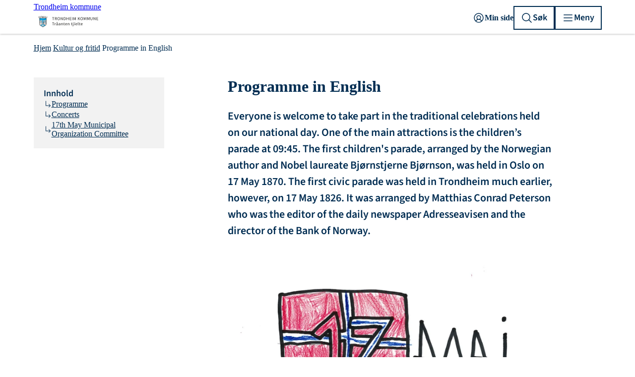

--- FILE ---
content_type: text/html; charset=utf-8
request_url: https://www.trondheim.kommune.no/tema/kultur-og-fritid/arrangement-og-markeringer/17-mai-2023/programme-in-english/
body_size: 108913
content:




<!DOCTYPE html>
<html class="no-js" lang="no" data-layout="Default">

<head prefix="og: https://ogp.me/ns/website#">
    <meta charset="utf-8" />
    <title>Programme in English - Trondheim kommune</title>

    <meta name="google-site-verification" content="FiDmfu5DL1EnQWjLUiYdZK3XXG0IMYrpZWDVNgO7Uu4">
    <meta name="pageID" content="52413">

    <meta property="article:published_time" content="04.04.2019 10:33:04">
    <meta property="article:modified_time" content="08.01.2024 09:33:12">


<meta name="robots" content="noindex,nofollow">
<meta name="description" content="Everyone is welcome to take part in the traditional celebrations held on our national day. One of the main attractions is the children&#x2019;s parade at 09:45. The first children&#x27;s parade, arranged by the Norwegian author and Nobel laureate Bj&#xF8; &#x2026;">
<meta name="viewport" content="width=device-width,height=device-height,shrink-to-fit=0">
<meta property="og:type" content="website">
<meta property="og:site_name" content="Trondheim kommune">
<meta property="og:title" content="Programme in English">
<meta property="og:description" content="Everyone is welcome to take part in the traditional celebrations held on our national day. One of the main attractions is the children&#x2019;s parade at 09:45. The first children&#x27;s parade, arranged by the Norwegian author and Nobel laureate Bj&#xF8; &#x2026;">
<meta property="og:url" content="https://www.trondheim.kommune.no/tema/kultur-og-fritid/arrangement-og-markeringer/17-mai-2023/programme-in-english/">
<meta property="og:locale" content="no">
<meta property="og:image" content="https://www.trondheim.kommune.no/contentassets/13007f5fdc0c4658a32a78b33eb5fcee/skann_idmj_2023-03-13-08-46-29.jpeg">

    <link href="https://www.trondheim.kommune.no/tema/kultur-og-fritid/arrangement-og-markeringer/17-mai-2023/programme-in-english/" rel="canonical" />
    

    <link rel="apple-touch-icon" sizes="180x180" href="/apple-touch-icon.png">
<link rel="icon" type="image/png" sizes="32x32" href="/favicon-32x32.png">
<link rel="icon" type="image/png" sizes="16x16" href="/favicon-16x16.png">
<link rel="manifest" href="/site.webmanifest">
<link rel="mask-icon" href="/safari-pinned-tab.svg" color="#009ad7">
<link rel="shortcut icon" href="/favicon.ico">
<meta name="msapplication-TileColor" content="#ffffff">
<meta name="msapplication-config" content="/browserconfig.xml">
<meta name="theme-color" content="#ffffff">

        <link rel="preconnect" href="https://fonts.googleapis.com">
<link rel="preconnect" href="https://fonts.gstatic.com">
<link href="https://fonts.googleapis.com/css2?family=PT+Sans+Narrow:wght@700&family=PT+Serif:wght@400;700&display=swap"
    rel="stylesheet">
<link href="https://fonts.googleapis.com/icon?family=Material+Icons+Outlined" rel="stylesheet">
<link href="https://fonts.googleapis.com/css2?family=Source+Sans+Pro:ital,wght@0,400;0,600;1,400&display=swap"
    rel="stylesheet">

<link rel="stylesheet" href="/legacy/municipality/main.css?v2025.29.09.02" type="text/css">

<meta name="referrer" content="strict-origin-when-cross-origin">
<script src="/legacy/municipality/main.js?v2025.29.09.02" nonce="9e52c939-a82d-4a48-8c42-4bae18b74cfc" ></script>
        
        <link href="/dist/Default.77e3cd64.css" rel="stylesheet" />
        <link href="/dist/DefaultLayout.158f096e.css" rel="stylesheet" />

    <link href="/dist/Lead.56d174be.css" rel="stylesheet">
<link href="/dist/ListGroup.09394a8a.css" rel="stylesheet">
<link href="/dist/Image.c0ecdc9a.css" rel="stylesheet">
<link href="/dist/Gallery.e4a256da.css" rel="stylesheet">
<link href="/dist/Box.c4838f8b.css" rel="stylesheet">
<link href="/dist/RichText.74d927a7.css" rel="stylesheet">
<link href="/dist/ImageBlock.2d7a10b8.css" rel="stylesheet">
<link href="/dist/DefaultHeader.ba181421.css" rel="stylesheet">
<link href="/dist/Tile.0af7395b.css" rel="stylesheet">
<link href="/dist/GlobalInformationMessage.60104285.css" rel="stylesheet">
<link href="/dist/Breadcrumbs.319efc11.css" rel="stylesheet">
<link href="/dist/Link.b663c384.css" rel="stylesheet">
<link href="/dist/DefaultFooter.96ed25b1.css" rel="stylesheet">
<script nonce="9e52c939-a82d-4a48-8c42-4bae18b74cfc">
!function(T,l,y){var S=T.location,k="script",D="instrumentationKey",C="ingestionendpoint",I="disableExceptionTracking",E="ai.device.",b="toLowerCase",w="crossOrigin",N="POST",e="appInsightsSDK",t=y.name||"appInsights";(y.name||T[e])&&(T[e]=t);var n=T[t]||function(d){var g=!1,f=!1,m={initialize:!0,queue:[],sv:"5",version:2,config:d};function v(e,t){var n={},a="Browser";return n[E+"id"]=a[b](),n[E+"type"]=a,n["ai.operation.name"]=S&&S.pathname||"_unknown_",n["ai.internal.sdkVersion"]="javascript:snippet_"+(m.sv||m.version),{time:function(){var e=new Date;function t(e){var t=""+e;return 1===t.length&&(t="0"+t),t}return e.getUTCFullYear()+"-"+t(1+e.getUTCMonth())+"-"+t(e.getUTCDate())+"T"+t(e.getUTCHours())+":"+t(e.getUTCMinutes())+":"+t(e.getUTCSeconds())+"."+((e.getUTCMilliseconds()/1e3).toFixed(3)+"").slice(2,5)+"Z"}(),iKey:e,name:"Microsoft.ApplicationInsights."+e.replace(/-/g,"")+"."+t,sampleRate:100,tags:n,data:{baseData:{ver:2}}}}var h=d.url||y.src;if(h){function a(e){var t,n,a,i,r,o,s,c,u,p,l;g=!0,m.queue=[],f||(f=!0,t=h,s=function(){var e={},t=d.connectionString;if(t)for(var n=t.split(";"),a=0;a<n.length;a++){var i=n[a].split("=");2===i.length&&(e[i[0][b]()]=i[1])}if(!e[C]){var r=e.endpointsuffix,o=r?e.location:null;e[C]="https://"+(o?o+".":"")+"dc."+(r||"services.visualstudio.com")}return e}(),c=s[D]||d[D]||"",u=s[C],p=u?u+"/v2/track":d.endpointUrl,(l=[]).push((n="SDK LOAD Failure: Failed to load Application Insights SDK script (See stack for details)",a=t,i=p,(o=(r=v(c,"Exception")).data).baseType="ExceptionData",o.baseData.exceptions=[{typeName:"SDKLoadFailed",message:n.replace(/\./g,"-"),hasFullStack:!1,stack:n+"\nSnippet failed to load ["+a+"] -- Telemetry is disabled\nHelp Link: https://go.microsoft.com/fwlink/?linkid=2128109\nHost: "+(S&&S.pathname||"_unknown_")+"\nEndpoint: "+i,parsedStack:[]}],r)),l.push(function(e,t,n,a){var i=v(c,"Message"),r=i.data;r.baseType="MessageData";var o=r.baseData;return o.message='AI (Internal): 99 message:"'+("SDK LOAD Failure: Failed to load Application Insights SDK script (See stack for details) ("+n+")").replace(/\"/g,"")+'"',o.properties={endpoint:a},i}(0,0,t,p)),function(e,t){if(JSON){var n=T.fetch;if(n&&!y.useXhr)n(t,{method:N,body:JSON.stringify(e),mode:"cors"});else if(XMLHttpRequest){var a=new XMLHttpRequest;a.open(N,t),a.setRequestHeader("Content-type","application/json"),a.send(JSON.stringify(e))}}}(l,p))}function i(e,t){f||setTimeout(function(){!t&&m.core||a()},500)}var e=function(){var n=l.createElement(k);n.src=h;var e=y[w];return!e&&""!==e||"undefined"==n[w]||(n[w]=e),n.onload=i,n.onerror=a,n.onreadystatechange=function(e,t){"loaded"!==n.readyState&&"complete"!==n.readyState||i(0,t)},n}();y.ld<0?l.getElementsByTagName("head")[0].appendChild(e):setTimeout(function(){l.getElementsByTagName(k)[0].parentNode.appendChild(e)},y.ld||0)}try{m.cookie=l.cookie}catch(p){}function t(e){for(;e.length;)!function(t){m[t]=function(){var e=arguments;g||m.queue.push(function(){m[t].apply(m,e)})}}(e.pop())}var n="track",r="TrackPage",o="TrackEvent";t([n+"Event",n+"PageView",n+"Exception",n+"Trace",n+"DependencyData",n+"Metric",n+"PageViewPerformance","start"+r,"stop"+r,"start"+o,"stop"+o,"addTelemetryInitializer","setAuthenticatedUserContext","clearAuthenticatedUserContext","flush"]),m.SeverityLevel={Verbose:0,Information:1,Warning:2,Error:3,Critical:4};var s=(d.extensionConfig||{}).ApplicationInsightsAnalytics||{};if(!0!==d[I]&&!0!==s[I]){var c="onerror";t(["_"+c]);var u=T[c];T[c]=function(e,t,n,a,i){var r=u&&u(e,t,n,a,i);return!0!==r&&m["_"+c]({message:e,url:t,lineNumber:n,columnNumber:a,error:i}),r},d.autoExceptionInstrumented=!0}return m}(y.cfg);function a(){y.onInit&&y.onInit(n)}(T[t]=n).queue&&0===n.queue.length?(n.queue.push(a),n.trackPageView({})):a()}(window,document,{src: "https://js.monitor.azure.com/scripts/b/ai.2.gbl.min.js", crossOrigin: "anonymous", cfg: {instrumentationKey:'58fb34b5-cced-4a9c-b9f8-71cc9b43cda2', disableCookiesUsage: true }});
</script>

</head>

<body class="">
    <noscript>
        <div class="btn-warning">Nettleseren din har ikke slått på JavaScript.Nettsiden fungerer, men noe funksjonalitet kan dermed være begrenset.
        </div>
    </noscript>

    






<nav class="accessibility-shortcuts" aria-label="Tilgjengelighets meny">
    <a href="#main" class="accessibility-shortcuts__link">Gå til hovedinnhold</a>
</nav>



<header role="banner" class="default-header" id="default-header">
    <div class="default-header__container">
        <a class="default-header__logo" href="/">
            <span class="visually-hidden">Trondheim kommune</span>
                <span class="u-hidden-for-screen-lg-down"><?xml version="1.0" encoding="UTF-8"?><svg xmlns="http://www.w3.org/2000/svg" viewbox="0 0 288.17 84.19"><defs><style nonce="9e52c939-a82d-4a48-8c42-4bae18b74cfc">.cls-1{fill:#009ad7;}.cls-2{fill:#dadada;}.cls-3{fill:#1d1d1b;}</style></defs><g id="Kommunevåpen_strek"><g><path d="M38.71,60l-.21-.74s.05-.03,.08-.03l.02,.03c.03,.1,.03,.21,.11,.32,.03,.13,.08,.31,0,.42Z"></path><path d="M30.01,55.75l-.16-.79-.93-.03,.19,.85,.9-.03Zm-.22-6.83c0-2.96-.03-5.88-.05-8.84,0-.65-.1-1.76-.05-2.5l-.03-.03-.58,.03c-.13,.13,0,.37-.06,.55,0,.77,0,1.53,.04,2.27,0,.48-.04,.98,0,1.45l.02,3.67-.11,.97,.11,4.56c0,.3-.08,1,.03,1.27,.02,.03,.05,.05,.05,.05h.58l.05-3.45Zm-.52,7.49l.52-.34-.63-.06,.11,.4Zm.74-14.77l.39-.63-.5-.56c.05,.43,.07,.82,.07,1.19h.04Zm-.37-4.37l-.21-.46c-.16,.06-.25,.27-.35,.4v.06l.08,.02,.48-.02Zm.31-16.6c-.13-.08-.31,.03-.47,0-.05,.29,.05,.69,.1,1,.03,0,.03,.03,.03,.03l.03-.03,.42-.08-.11-.92Zm-1.51,19.23l.32,.45,.03-.02v-.67l-.31,.19s-.04,.02-.04,.05Zm-3.9-18.12l.21,.9h.03l.29-.11-.21-.84-.32,.05Zm.58,20.2l.16-.1-.53-.76-.21,.07s-.05,.03-.08,.08v.92h.03l.47-.03,.16-.18Zm-.53-1.1s-.05-.06-.1-.08c-.03,.05,0,.13-.03,.18h.03l.08-.05s.02-.02,.02-.05Zm-.18-1.85l.05,.66,.32-.21c.08-.08-.03-.16-.08-.24-.08-.07-.21-.18-.29-.21Zm.03-.5h.02l.77-.56-.16-.21-.63,.14v.63Zm1.1,6.85l.03-.71-1.08-.02v.71l1.05,.02Zm1.43,5.25l1.84-.02v-.66l-1.81-.06-.03,.74Zm-1.43-7.22v-.9c-.34,0-.68,.05-1.05,0l-.03,.9,.03,.02,1.05-.02Zm-.13-1.27s.03,0,.06-.03c0-.02-.03-.05-.08-.08l-.19,.16h.03s.03,.02,.05,0t.03-.05s.08,0,.1,0Zm.06-1.84l-.48-.64c-.18,.09-.4,.21-.53,.4v.29l.35,.42,.66-.47Zm.16,7.22l.02-.84-1.16,.05-.03,.79h1.17Zm.02-7.38l.74-.53s.03,0,.03-.02l-.42-.64-.77,.5-.03,.03,.45,.66Zm.14-18.97l-.16-.63-1.25,.31c-.07,.19,.06,.45,.08,.66l1.33-.34Zm2.79,17.1l.21,.32,.02-.04-.05-.42s-.02,0-.02,0c-.08,.03-.16,.05-.16,.14Zm-3.01,13.29v-.67h-1.08v.67h1.08Zm2.54-26.54l.12,.67,.03,.02,2.11-.43-.1-.6c-.69,.05-1.43,.18-2.16,.34Zm-3.04,14.25l.74-.51c-.08-.21-.27-.42-.42-.58l-.71,.51s-.03,.02-.03,.05l.4,.55,.02-.02Zm1.03,1.87l-.47-.63-.64,.45c.11,.26,.32,.53,.55,.76l.03-.02,.61-.46s0-.02-.02-.05c0-.02-.04-.02-.06-.05Zm-.5-3.4c-.06-.05-.13-.03-.21,0l.02,.08,.03,.03,.16-.11Zm5.25,16.4l-.45-1.5-.95-.08,.45,1.55,.95,.03Zm-4.94-6.62h2.88l.02-.79-.02-.03-2.88-.02v.84Zm-.26,1.35h-1.16l-.03,.79h1.14l.05-.79Zm1.05,8.46l-.18-.6-1.11-4.22h-.89c.07,1.16,.39,2.48,1,3.43,.27,.42,.6,.81,.95,1.18,.05,.11,.16,.13,.23,.21Zm.21-11.68l.04,.79h1.81l.03-.77-1.88-.02Zm-6.9-22.39l-.37,.13,.47,.71,.27-.1-.37-.74Zm6.59,.13c0-.24-.08-.55-.18-.8l-2.04,.51,.21,.74,2.01-.45Zm-2.11,27.27l2.16-.03c.11-.21,0-.47,.03-.68l-2.22-.08v.79h.03Zm2.16-5.01h-2.16l-.03,.79h2.19v-.79Zm-.02-24.61l-.21-.74-.48,.13c-.05,.21,.06,.45,.11,.69h.02l.56-.08Zm2.13,20.13l-.53,.42c.09,.11,.19,.21,.14,.34l.05,.02,.37-.02v-.74s0-.02-.03-.02Zm-2.13,3.21l.07-.69-2.21-.05-.03,.74h2.17Zm.11-6.32c-.09-.16-.19-.32-.37-.48l-.37,.06c-.06,.02-.03,.15-.11,.18-.14,.08-.24,.1-.32,.24l.43,.53,.74-.53Zm-.09,9.72h-2.21l.02,.82,1.03,.03h1.14c.13-.18,0-.5,.05-.74,0-.05-.03-.11-.03-.11Zm.19-25.58l-.19-.92-1.55,.37,.21,.87h.02l1.51-.32Zm.16,26.43h1.79l.02-.79-1.86-.03,.05,.82Zm1.76,.26c-.95-.08-1.92-.05-2.9-.02l.03,.79h2.9l-.03-.77Zm-1.37,6.12l-.97,.03,.21,.92,1-.02-.24-.93Zm2.62-15.11l.58-.42s.02-.03,.05-.08c-.14-.23-.3-.48-.53-.69h-.14c-.02,.4-.12,.79-.05,1.19h.09Zm-3.15-12.95l-.12-.66c-.67,.13-1.46,.31-2.2,.5t-.05,.02l.21,.64,2.16-.5Zm2.35,25.66c-.29-.05-.66-.05-1-.05,.11,.74,.37,1.45,.58,2.16l.95-.03-.53-2.08Zm-.4-7.96h-2.97v.73h2.92l.05-.73Zm-2.07-2.56c0-.21-.25-.39-.35-.6-.02,0-.02-.03-.02-.03-.19,.03-.3,.21-.48,.31-.05,.06-.1,.08-.16,.13l.11,.21h.02l.88-.02Zm.42,9.49l1.68-.02v-.69l-3,.02v.69h1.32Zm.16,3.16l-.53-2.21h-1l.47,2.21h1.06Zm-6.97-30.22c.15,.16,.18,.34,.34,.5v-.02l1.56-.51s0-.02,.02-.05l-.29-.63-1.66,.56c-.03,.05,0,.1,.03,.15Zm7.39,30.78c.28,0,.65,.03,.95,0l-.21-.82h-.98l.24,.82Zm-.88-31.99c.61,0,1.51-.26,2.09-.37,0,0,.02-.03,.02-.05l-.13-.74c-.66,0-1.42,.23-2.1,.37-.06,.11,.02,.21,.02,.34,.08,.16,.05,.29,.1,.45Zm-4.29,1.08l1.74-.48-.19-.7c-.61,.07-1.24,.31-1.85,.49l.27,.69h.03Zm4.8,14.51l-.46-.63-.75,.53,.42,.63h.02c.29-.14,.53-.35,.77-.53Zm-.4-.98l.58-.44-.81,.07-.04,.03,.25,.34h.02Zm-3.75-11.71c0,.21,.11,.5,.24,.66h.03l1.95-.53-.16-.69-2.06,.56Zm-.58,1.76l1.77-.47-.18-.55c-.66,.11-1.27,.37-1.88,.6l.29,.42Zm4.49,12.59l-.55-.76-.74,.55,.55,.77v-.03l.74-.53Zm0-13.71l.03,.05h.02l2.16-.4c.09-.18-.07-.5-.1-.74-.71,.19-1.43,.29-2.22,.42l.11,.67Zm-6.86-3.7l.37,.74,1.74-.56-.34-.74-1.77,.56Zm2.87,3.82c-.02-.12-.13-.6-.26-.65l-1.21,.28,.47,.67,1-.3Zm2.61,16.38c.99,0,2.09,.02,3.04-.03v-1.07c-.89,.17-1.95,.12-2.9,.23h-.05l-.09,.87Zm-5.19-21.23l.21,.53,1.16-.37-.18-.58-1.19,.42Zm7.73,21.55l-1.34,.05-.04,.63,1.88-.02v-.68s.01,0,.02-.01h-.02v-.11c-.09,.06-.06,.1,0,.11h0c-.12,.03-.46,.07-.5,.03Zm-.18-6.25c.05,.24,.26,.4,.42,.61l.02-.03,.19-.1,.02-.21c-.02-.05-.1,0-.13-.03-.05-.02-.1-.06-.1-.11l.02-.18-.44,.05Zm-3.65,14.82l4.17,.13,.21-.02v-.47l-4.35-.14-.03,.5Zm3.91,1.92l-.47-1.6-.85-.03,.34,1.63h.98Zm-.42-28.4l-.16-.71-2.22,.53,.13,.65,.03,.04,2.22-.51Zm-.56,32.1l.66-.61s-.13-.05-.13-.13c-.06-.31-.13-.63-.24-.9l-.98-.02,.37,1.48,.32,.18Zm.61-16.09l-.26,.21h.02l.37-.03-.13-.18Zm-.16-.21c-.08-.15-.21-.34-.31-.52-.11-.11-.14-.24-.25-.29l-.76,.52,.55,.76h.25c.1-.23,.36-.28,.52-.47Zm.32-1.48c-.21,.19-.48,.32-.66,.51,.13,.29,.36,.53,.58,.79h.03l.68-.56-.53-.74s-.08-.02-.1,0Zm.32-1.65l-.74,.52,.52,.74h.06c.16-.13,.34-.21,.47-.4v-.26c.02-.27-.21-.39-.26-.58-.03-.02-.05-.02-.05-.02Zm2.26-18.18l-.08-.63c-.42,0-.87,.13-1.32,.21l.05,.6s.04,0,.04,.03l1.28-.21h.03Zm-11.21,2.9l1-.34-.24-.56c-.37,.08-.79,.22-1.05,.43l.26,.47h.03Zm8.79,15.07c-.14-.22-.24-.46-.48-.64l-.74,.55,.43,.61h.02l.77-.52Zm-.24,1.63l-.55-.74-.77,.53,.58,.76h.03l.71-.55Zm-.29,15.72l.39,1.58,.03-.03,.79-.58-.24-1-.97,.03Zm13.31-9.84c-.02,.21-.02,.39-.02,.6h.02l.05-.13,.11-.03c.11-.23,.08-.5,.05-.73-.05-.06-.05,.02-.07,.05l.02-.24s.03,0,.03-.03c.02-.05,0-.13-.03-.18v-.29c-.13,.31,0,.69-.16,.98Zm.37,6.78l-.42-2.88,.05,2.88h.37Zm-.32-8.05s-.1-.11-.15-.11v.64l.15-.53Zm-.18-1.67c-.05,.14,.06,.27,.13,.4,.03,.03,.05,.03,.11,.08l.03-.02v-.03l-.19-.39s-.05-.04-.08-.04Zm-.05-23.65l.02,.82h.46l.05-.71-.53-.11Zm-.21,33.63c-.16,.39-.23,.92-.32,1.37,.16,.11,.43,.06,.64,.11h.12c.19-.45,.3-1,.41-1.48h-.85Zm-.34-5.41l.39,.05,.03-.73c-.1-.11-.29-.03-.4-.09l-.02,.77Zm.06,3.53c-.09,.22-.06,.53,0,.77h.36c.05-.21,.03-.5,0-.77h-.36Zm0-2.21c-.09,.21-.09,.53-.04,.79h.37c.08-.23,0-.53,.03-.79h-.36Zm-.06-6.15c-.08,.26-.05,.53,0,.79,0,.05,0,0,.02,.05h.14l.21-.58v-.26h-.37Zm-.03,2.12c-.02,.18,0,.5,0,.71,.03,.02,.05,.02,.05,.02l.32,.03s.03,.03,.05,0l-.02-.74-.4-.02Zm-.39-24.51v.95l1.08,.08h.28l.09-.92c-.46-.11-.95-.11-1.45-.11Zm-.1,4.01c-.06,.16-.06,.4-.04,.58l1.56,.11h.24c.1-.19,.02-.37,.07-.56,0-.02-.02-.02-.02-.02l-1.81-.11Zm-.16,14.17s0,.02,.02,.02h.51c.07-.1,0-.28,.02-.44,0-.03-.02-.03-.08-.03-.19,.08-.35,.16-.42,.35t-.05,.1Zm-.14,10.33v.82h.51c.1-.21,.02-.5,.05-.76-.16-.08-.4,0-.56-.06Zm0,3.3v.58l.05,.03,1.22-.03v-.6c-.13-.09-.29,0-.43-.03-.28,.08-.58,.03-.84,.05Zm-.02-1.03v.69s0,.05,.05,.05l.55-.03-.02-.71c-.16-.1-.4,0-.58,0Zm0-1.15l.02,.89,.03-.03,1.21-.02c.08-.27-.03-.56,0-.82-.4-.08-.84-.06-1.26-.02Zm0-2.09v.68c.13,.09,.37,0,.55,.03,.24,0,.47,0,.68,.03h.03l-.03-.72-1.23-.02Zm0-.24l.55-.03,.03-.73s0-.06-.03-.06h-.55v.82Zm-.03-6.17h.5c.11-.15,0-.45,.03-.66,0-.02,0,0-.03-.02h-.47l-.03,.68Zm0,1c.42,.1,.89-.11,1.32,.08l.42-.79c-.53-.13-1.11-.02-1.66-.05q-.05,0-.08,.03v.73Zm0,.26v.79c.08,.09,.26,0,.4,.05,.02-.02,.07,0,.1,0,.13-.23,0-.54,.06-.81-.16-.08-.37,0-.56-.03Zm0,2.85h.56l.05-.68c-.16-.08-.4-.08-.61-.05v.73Zm.03,.27c-.05,.21-.03,.47,0,.68v.03h1.21c.08-.21,.02-.45,.02-.66-.39-.08-.81-.03-1.23-.05Zm-.08-6.01l.05,.6c.37,.11,.79,.03,1.21,.09l.18-.03,.03-.69c-.47,0-1-.02-1.47,.03Zm.08,4c-.08,.19,0,.5-.03,.71,.37,.13,.79,0,1.19,.11l.02-.03,.05-.21-.18-.58h-1.05Zm-.19-23.5l-.02,.9s.07,.03,.1,.05h.22c.12-.29,.02-.63,.05-.95-.09-.05-.24-.02-.35,0Zm0-.31l1.32,.05,.05-.66c-.39-.16-.9-.13-1.32-.11l-.05,.72Zm-.05,34.26l.26,.07h.51c.16-.39,.23-.86,.33-1.28v-.09l-.79,.03c-.15,.24-.15,.55-.23,.85-.05,.13-.08,.26-.08,.42Zm-.76-28.54c.02,.1,0,.16,.05,.24l1.74,.07h.16c.1-.17,.02-.47,.05-.73-.03-.06,.02-.06,.02-.11-.02-.02-.05-.02-.07-.05t-.05,.03l-1.85-.05c-.08,.18,.02,.39-.05,.6Zm0-4.22l-.03,.84c.61,.08,1.31,.03,1.95,.11h.16c.1-.24,0-.55,.08-.82-.69-.16-1.46-.08-2.16-.13Zm-.46,26.14c-.07,.95-.05,1.95-.07,2.93,.21,.13,.5,0,.74,.1h.16c-.19-1-.53-2.05-.83-3.03Zm-.6-23.37c-.05,.18,0,.42-.03,.6,0,.03,.03,.06,.05,.06h2.01c.1-.13,.05-.39,.05-.58-.02,0-.02-.03-.02-.03-.59-.07-1.21-.04-1.83-.05h-.23Zm-.05,26.9c.09,.07,.18,.11,.28,.14,.11,.03,.21,.05,.32,.05,.3-.05,.42-.05,.63-.21l-.95,.02h-.28Zm-.16-.32s-.1,.09-.08,.11l.52,.02h.27s.87-.04,.87-.04c-.05,0-.08-.11-.08-.11-.31,0-.7,.01-1.06,.02h-.44Zm.44-2.75l-.73,2.57h.03l.7-.08h.04c.07-.95,.1-1.9,.07-2.87l-.11,.38Zm-1.21-22.96c-.08,.24,0,.53,0,.79,0,.03,0,.05,.03,.08h.02l1.16-.02h.53c.11-.24,.06-.56,.03-.85h-1.77Zm-.1-3.61c-.08,.26-.03,.58-.03,.87h.03l1.31-.04,.53-.02v-.81h-.53s-.91-.03-.91-.03l-.4,.03Zm-.48,30.85c0,.09-.02,.11,0,.19,.03,.02,.05,.06,.08,.06l.32-.06c.05-.24-.11-.47-.05-.77-.08-.47-.11-.91-.21-1.37-.03-.05-.09-.07-.14-.13-.07,.13,0,.32,0,.45,.03,.47,0,.95,.08,1.4-.05,.07-.05,.18-.08,.23Zm-.23-14.68c-.11,.34-.06,.79-.06,1.21,.03,.18-.02,.34,0,.5,.03,.51-.08,1.11,.22,1.51l.42,.68c.05-1.29,.02-2.58-.03-3.88l-.55-.02Zm-.14-.26h.03l.53-.06c-.03-.19-.14-.31-.26-.45-.16,.11-.22,.32-.3,.51Zm.51,11.81c.05,.23,.07,.5,.13,.74,.02,.37,.17,.72,.18,1.09l-.03-3.23c-.1,.45-.23,.92-.28,1.4Zm-.43-4.86s-.05,.11-.08,.19c0,.02,.03,.02,.08,.05l.08,.21c-.1,.26-.08,.54-.05,.85,.1-.16,.13-.35,.16-.53,.1-.58,0-1.25,.34-1.74,.26-.42,.11-.98,.13-1.45l-.58-.13c-.08,.1-.02,.26-.05,.39,.34,.21,.19,.73,.42,1,.03,.08,.03,.1,.03,.16-.03,.05-.05,.08-.11,.08l-.18,.29c0,.24-.13,.4-.19,.63Zm-.15,2.48l.05,.06c-.05,.28,.1,.55,.02,.86,.08,.27,.16,.53,.3,.77h.02c.19-.77,.37-1.53,.5-2.29l.11-.51c.32-.23,.29-.71,.42-1.11,0-.23,.11-.47,.05-.71h-.05l-.13,.48s.03,.05,.03,.05l-.06,.05-.05,.08s-.03,0-.03-.02l.05-.57-.1,.36s-.06,.02-.08,.02c-.08-.23,.11-.5,.05-.79l-.13,.4s-.05,0-.08,.02l-.05,.32s-.03,.03-.05,.03c-.08-.03-.06-.16-.06-.25,.06-.12,.13-.23,.08-.33-.26,.42-.08,.97-.23,1.44-.06,.4-.24,.72-.37,1.06-.06,.03-.11,.05-.14,.08-.02,.05-.05,.13-.05,.18l-.02,.32Zm.97,6.07l-1.03-.08c.03,.47,.29,.98,.32,1.42h.02l.9-.02-.21-1.32Zm-1.27-28.59l.08,.66,1.93-.11v-.61c-.66-.02-1.32,0-2.01,.06Zm1.24-4.06c-.15-.06-.39,.02-.6,0l.03,.97s.47-.02,.57-.02v-.95Zm-1.05,30.33c-.19,.66-.16,1.32-.34,1.97l.36,.04h.24c.24-.83,.03-1.72,.16-2.57-.03-.12-.03-.23-.05-.34-.05-.03-.08-.13-.08-.21,.05-.05,.03-.13,.03-.15,0-.04,0-.06-.03-.06,.03-.1,.03-.21-.05-.26-.03,0-.03,.02-.03,.02-.08,.3,0,.58-.1,.88,0,.23-.06,.44-.11,.68Zm-.4-30.57l1.43-.03-.03-.71-1.42,.03v.71h.02Zm.42,25.16l-.63,1.77,.05,.13h.03c.24-.24,.42-.5,.53-.82,.05-.37,.02-.74,.02-1.08Zm-.73-25.82l-.35-.03,.03,.74h.34c.08-.21,0-.47-.02-.71Zm-.4,33.45c.03,.52,.24,1.07,.4,1.6h.02l.85-.13-.43-1.45-.84-.02Zm-.05-27.54l.05,.79s.03,0,.03,.03l1.95-.11-.03-.84-2,.13Zm-.16,27.29l.21,.04,.37-.04c.18-.26,.29-.68,.37-1.02,.26-.98,.42-1.98,.48-2.93-.03,0,0-.02-.03,0-.21,.45-.21,1.08-.48,1.56-.18,.58-.45,1.11-.63,1.63-.13,.22-.24,.48-.32,.74,0,0,0,.02,.03,.02Zm-.18-6.13l.18,1.47h.03l.31-.4c-.16-.37-.26-.76-.52-1.07Zm1.63-26.2c-.13,.03-1.13,.05-1.13,.08v.98s.02,0,.02,.02l1.16-.08-.05-1Zm-1.82,1.37l.05,.87s.03,0,.03,.03l2.35-.13v-.82c-.79-.05-1.64,.02-2.43,.05Zm.55,12.98l-.71,.16s.03,.05,.03,.08l.45,.11s.13,.1,.18,.07c.05-.05,.08-.31,.05-.42Zm-1.05,18.2l.37,1.84,.82-.16-.4-1.65-.79-.03Zm1.03-6.15l.31,.71s.03,0,.03,.03l.13-.13c-.02-.21-.21-.29-.31-.45-.08-.06-.11-.11-.16-.16Zm-.74-10.89c.05-.23-.08-.55-.16-.81-.02-.03-.02,.07-.05,.07,.03,.27-.16,.58,0,.79h.03l.18-.05Zm-.45-1.85c.08,.22,.18,.43,.24,.64l.03,.05s.07-.02,.1-.05l.08-.74s0-.05-.03-.05l-.39-.03c-.06,.03-.03,.13-.03,.18Zm.03-9.44c-.06,.18-.03,.45,0,.69h.02l1.82-.16c.16-.16,0-.42,.06-.63v-.03l-1.9,.13Zm.42,23.68c-.11,.4-.29,.69-.48,1.01h.03c.13-.06,.24-.24,.42-.29,.35-.32,.56-.72,.45-1.22-.02-.08,0-.13-.02-.18-.03-.05-.08,0-.14,0-.15,.18-.15,.5-.26,.68Zm-.61-1.74c.06,.11,.21,.16,.37,.19l-.16-.71c0-.06,.08-.08,.11-.06h.08l.16,.82,.26,.19,.03-.03c.02-.4-.19-.82-.37-1.11,0-.02,0-.05,.02-.08l.06-.02c.23,.23,.37,.6,.74,.76,.13,.08,.15,.18,.23,.26l.61-1.68s-.05-.06-.11-.08c-.02-.05-.05-.13-.02-.22,.05-.1,.21-.07,.29-.18,.1-.29,.18-.58,.29-.89,.05-.25,.18-.48,.1-.69-.02-.21-.18-.35-.29-.45-.23-.13-.5-.11-.68,.08-.16,.18-.19,.42-.16,.63,.05,.18,.18,.24,.34,.32l.24-.05v-.03c-.16-.03-.24-.11-.32-.24,0-.08,0-.15,.03-.26,.05-.08,.18-.14,.29-.14,.16,.06,.21,.21,.26,.32,.08,.11,0,.24,.06,.35-.06,.16-.19,.28-.35,.37-.21,.07-.47,.05-.6-.09-.27-.21-.37-.47-.4-.79,.03-.28,.16-.47,.37-.65,.13-.06,.24-.16,.34-.26,.11,0,.21-.03,.32-.06,.13,0,.24,.03,.34,.03,.03,0,.05-.03,.05-.05v-.14c-.81-.15-1.63-.18-2.45-.12,.21,.28,.53,.6,.45,1.04-.1,.26,.08,.48-.03,.74,.03,.21,.19,.32,.24,.5l.13,.37c0,.08-.05,.11-.13,.11s-.13,.02-.18,.02l-.06,.58-.1,.37-.11,.14s-.1,.02-.18,.02c-.16,.24,.02,.53-.03,.77l-.08,.1Zm-.47,8.1l.16,.43,.02-.06,.85-.29-.03-.05-1-.03Zm-.13-19.62s-.03,.13,0,.13l.68-.13,.11-.05-.11-.13-.63-.06-.03,.03-.02,.21Zm-.03,2.4l-.03,.08,.24,.29,.03-.02,.23-.46c-.1-.02-.29-.02-.39,.04t-.08,.07Zm-.21,15.54l.34,1.47,.9,.02-.37-1.52-.87,.03Zm-.03-27.28l.11,.74,1.9-.18-.03-.79-1.98,.23Zm1.4-3.88l-1.82,.19,.08,.82h.02l1.77-.16c.06-.24-.02-.58-.05-.85Zm-1.85,22.37s-.05,.18,0,.26c.06,.08,.13,.11,.19,.19l.15,.02,.06,.08-.08,.1-.05,.09c.21,.16,.18,.5,.53,.53,.07,.02,.13,.02,.21,.05h.34s.08,0,.13-.03t.03-.05l.05-.03,.08-.26-.26-.05s-.09-.06-.09-.08l.03-.08,.29-.03c.08-.08,.08-.24,.03-.34-.03-.03-.03-.05-.05-.08,0-.03,.02-.03,.02-.05l.32-.08-.29-.72c-.13-.05-.26,.05-.4,.05-.1,.11-.23,.09-.29,.14-.05,0-.08-.03-.1-.08,0-.06,.05-.11,.13-.13,.18-.08,.4-.14,.61-.19v-.32c-.14-.1-.35,.04-.53,.06-.16,.1-.4,.16-.58,.24l-.08,.42-.08,.02-.08,.37-.05,.03-.13-.08s-.03,0-.06,.03Zm-.1,1l-.05,.37c.39,.45,.81,.74,1.34,.98l-.08-.71-.71-.37-.24-.4c-.05,0-.03,.05-.08,.08-.05,0-.02-.08-.05-.11-.03-.05-.11,0-.13,.03-.03,.03-.03,.08-.03,.1l.03,.03Zm.71,9.92l-.82,.08c-.08,.05,.06,.24,.08,.32,.1,0,.63-.35,.74-.4Zm-.82-17.04c.08,.27,.29,.51,.5,.74h.03l.02-.02,.4-.66-.34-.48c-.21,.05-.4,.3-.61,.42Zm.06-15.19l-.11-.82-2.16,.32,.13,.82h.03l2.11-.32Zm.34,2.82c-.71,.05-1.45,.16-2.17,.3,0,.23,.03,.52,.11,.75h.03l2.08-.26s0,0,.03-.02l-.08-.77Zm.97-1c-.68,0-1.4,.1-2.1,.24l.05,.65h.02l2.09-.26-.06-.63Zm-1.52,21.65q-.06,0-.06,.03c.64,.52,1.4,.95,2.32,1.05h.03s.05,0,0-.05c-.34-.16-.74-.18-1.08-.39-.16-.03-.24-.14-.42-.16-.27-.16-.58-.29-.79-.48Zm.42,5.04c-.16,.32-.27,.61-.37,.9,.07,.16-.09,.26,0,.39l.81,.03,1.32,.02,.29-.02c.43-.82,.87-1.63,1.16-2.58,.27-.58,.37-1.22,.58-1.74v-.24s0-.06-.02-.06l-.11-.74-.02-.1c-.4,.26-.74,.66-1.01,1.03-.05,.13-.07,.26-.18,.31-.16,.29-.21,.66-.32,1.01-.05,.34-.05,.69-.13,1.02,0,.06-.08,.03-.1,0-.06-.44,.08-.97,.13-1.44h-.05c-.06,.02-.06,.1-.08,.13t-.06,.05c-.08,.45-.39,.79-.58,1.21-.16,.35-.31,.72-.5,1.04,0,.05-.02,.07-.02,.1l-.08,.05s-.06-.03-.06-.05c.24-.79,.72-1.45,.98-2.21,0,0-.03-.04-.05-.04l-.43,.37-.02,.09c-.03,.05-.11,.05-.11,.1,0,.02-.02,.06-.02,.08-.19,.13-.27,.37-.45,.5-.16,.29-.37,.5-.5,.79Zm-.51-8.5s.05-.05,.11-.07c.03,0,.03-.03,.05-.05,.42-.19,.85-.4,1.03-.85v-.05c-.45-.02-.92,.11-1.37,.16-.31,.08-.63,.16-.89,.26-.04,.02-.06,.02-.06,.02l.02,.11,.04,.61,.02-.03c.03-.05,.1-.11,.21-.08,.29,.08,.53,0,.84-.03Zm-.02-3.08c0,.06,.02,.11,.11,.16t.05-.02l.21-.4-.37,.26Zm.53-19.09l-1.32,.15c-.08,.29,0,.66,.07,.98t.03,.03l1.27-.16c.13-.32-.05-.69-.05-1Zm.18,32.28l-1.06-.05,.51,2,1.03,.03-.48-1.98Zm-.79-33.13c-.06,.19-.03,.42,.05,.63l.03,.03,.5-.08-.11-.63-.47,.05Zm.42,31.58c-.23,.1-.48,.39-.69,.6-.02,.03-.02,.08-.05,.08l-.39,.32s-.03,.07,0,.1l-.05,.08s.05,.03,.07,.05h.66c0-.23,.16-.53,.27-.76,.02-.21,.13-.31,.18-.47Zm-.81-13.11c.1-.13,.26-.16,.33-.29l-.33-.5-.53,.08-.09,.21c0,.26-.05,.58,.19,.76,.16-.02,.27-.18,.43-.26Zm.54,17.3l-.23-.87h-.93l.35,1.27h.02l.79-.4Zm-.63-11.59c.19-.23,.48-.31,.69-.52,.61-.32,1.21-.64,1.9-.82,.05-.13,0-.29-.08-.42-.08-.08-.13-.18-.21-.23-.4,.23-.69,.65-1.11,.81-.16,.11-.31,.11-.42,.18-.16,.05-.32,.05-.45,.16-.21,0-.39,.03-.6,0h-.03c-.03,.16,.08,.37,.13,.53,.13,.08,.08,.24,.16,.31h.02Zm.37-4.5l.74-.55c-.13-.26-.32-.53-.53-.74-.26,.21-.52,.37-.76,.6,.16,.25,.32,.51,.55,.69Zm.16,.74l-.18-.29c-.11,0-.16,.11-.24,.13-.16,.16-.34,.21-.48,.4l.4,.53h.06l.44-.77Zm-.16,4.22l.11,.28,.19,.11h.05l.07-.06,.11,.04s.08,0,.1-.06c-.02-.1-.12-.16-.12-.29-.11-.16-.16-.34-.09-.53,.09-.16,.21-.18,.37-.23l.06-.14,.08-.05s.02-.05,0-.05c-.4,.15-.77,.34-1.09,.63,.03,.08,.09,.14,.14,.19l.02,.16Zm.05,.6c-.21-.29-.33-.71-.63-.95-.1-.13-.21-.29-.26-.44-.06,.44-.06,1-.02,1.47l.02,1.85h.03l.07-.03c.19-.18,.27-.45,.46-.66h.05l-.03-.13s-.02-.03-.05-.03c-.16-.26-.22-.63-.13-.89,.1-.14,.31-.14,.47-.14,0-.02,.02-.02,.02-.05Zm1.01,2.16c-.4-.23-.82-.39-1.11-.76-.21,.13-.23,.37-.39,.53-.09,.18-.16,.39-.4,.44v.77s0,.03,.03,.03c.02-.21,.13-.35,.21-.5,.02-.06,.05-.08,.1-.11l.08,.03c-.08,.29-.26,.66-.32,1,.3-.29,.4-.69,.74-.98,.03-.05,.05-.07,.11-.1h.05s.05-.11,.14-.11c0,0,.02,0,.02,.03l-.27,.39c-.36,.43-.58,.9-.81,1.38-.03,.03-.03,.05-.05,.08l-.03,.5c.05,.03,.1-.11,.13-.16,.21-.5,.58-.9,.85-1.34,.12-.11,.21-.22,.28-.32,0-.03,.03-.03,.06-.03l.13-.08,.02,.03,.03,.02s-.03,.06-.03,.06c0,.02-.02,.02-.05,.02-.23,.32-.37,.64-.63,.9-.26,.42-.55,.82-.71,1.27-.03,.08-.08,.08-.08,.13l.03,.16c.42-.35,.79-.95,1.32-1.24,.05-.06,.1-.13,.15-.19,.4-.34,.69-.66,.87-1.05l.24-.11c0,.24-.24,.43-.34,.63-.08,.11-.19,.19-.27,.27-.13,.26-.5,.48-.65,.71-.19,.14-.3,.32-.48,.42-.16,.21-.4,.32-.5,.53l-.37,.4,.03,.39,.02-.02c.19-.14,.4-.32,.61-.45,1.03-1.01,1.98-1.9,2.35-3.22-.24-.08-.48-.11-.74-.21-.16-.03-.21-.11-.37-.14Zm-1.01-1.34c.37,.26,.74,.53,1.11,.74,.37,.13,.74,.37,1.14,.42,.13,.03,.21,.08,.32,.11l.1-.06s.02,0,.03,.01t.02,.02l.08,.13v-.03s0-.07-.02-.07l-.08-.05-.16-.11h-.13s-.03-.05-.05-.05c-.88-.35-1.64-.8-2.3-1.56-.13-.06-.24-.03-.34,.03v.05c.07,.16,.21,.26,.28,.42Zm-.02-8.44c0,.14,.13,.27,.27,.4l.63-.47s0-.03-.03-.03l-.87,.1Zm.29,3.09c-.24,.42-.5,.79-.69,1.24v.03c.21,0,.42-.05,.61-.11,1.61-.26,3.19-.29,4.75,0-.77-1.58-1.69-3.09-2.56-4.62,0-.02-.02-.05-.02-.05h-.06c-.08,.11-.16,.24-.24,.37-.6,1.05-1.18,2.11-1.79,3.14Zm1.32,8.57c-.64,.93-1.59,1.74-2.45,2.37,0,.26-.05,.56,.02,.82l.03-.03c.39-.28,.71-.7,1.11-1.08,.05-.03,.05-.08,.07-.08,.27-.34,.64-.71,.9-1.05,.42-.58,.79-1.19,1.06-1.95,.03-.19,.13-.35,.18-.5l-.18,.02c-.06,.19-.08,.4-.21,.53-.16,.34-.35,.63-.53,.95Zm24.16-26.21l-.58-.16-.24,.55,.45,.19c.18-.14,.23-.37,.37-.53v-.05Zm-.79-.32c-.37-.21-.79-.37-1.25-.42-.12,.15-.23,.39-.28,.6l1.16,.42h.02l.14-.1,.21-.5Zm-.98,.63l-.45,.9,1.08,.37c.09,.02,.14,0,.19-.06,.18-.26,.34-.45,.45-.73-.38-.19-.85-.35-1.27-.48Zm.53,1.55c-.55-.18-1.13-.44-1.71-.55l-.25,.58,.03,.11,1.48,.53s.02,0,.06-.03c.1-.21,.31-.4,.39-.64Zm-1.19-1.76c-.15,.27-.31,.58-.4,.9l.35,.16s0-.03,.02-.06l.42-.87-.39-.13Zm-1.66,4.33l-.23,.6,.68,.21c.18-.11,.26-.32,.39-.48,0-.02,0-.05,.03-.05-.21-.18-.56-.18-.82-.31t-.05,.03Zm1.29-.37c-.45-.19-1.56-.67-2.08-.67l-.16,.48,1.95,.58h.03l.29-.34s0-.03-.03-.05Zm-.42-2.85c-.56-.24-1.24-.42-1.84-.58l-.14,.74,1.69,.52h.03c.1-.18,.21-.42,.26-.68Zm-3.09,22.78c-.1,.21-.02,.48-.05,.72l.24,.05,.74-.03,.02-.68c-.31-.11-.63-.03-.95-.06Zm0,4.2c-.1,.21,0,.44-.02,.69,.02,.05,.81,.02,.95,.02l.02-.71c-.21,0-.79-.05-.95,0Zm-.07-7.5l.84,.05,.16-.05,.02-.84h-1.05l.03,.84Zm0-2.13c.34,0,.68,.05,1-.05l.02-.63c-.34-.06-.71-.03-1.05-.03l.03,.71Zm0,4.14s.02,.05,.07,.05h.93l.02-.76h-1c-.11,.21,0,.47-.02,.71Zm.07,3.3c-.07,.08-.07,.82-.05,.82l.98-.03,.02-.77-.95-.02Zm.06-22.19c-.11,.22-.16,.48-.16,.72l1.79,.45s.03-.03,.05-.03l.21-.61c-.6-.21-1.26-.42-1.89-.53Zm-.35,30.16l.03-.03c.19-.13,.32-.32,.45-.5,.66-1.03,.84-2.49,.76-3.67h-.29c-.34,1.37-.66,2.8-.95,4.2Zm.19-35.03l-.27,.92,.88,.26h.05c.13-.28,.21-.58,.29-.89-.27-.16-.64-.24-.95-.29Zm-.72,32.47h.85c.18-.46,.24-1,.37-1.48-.03-.08,.02-.1,0-.16l-.82,.02c-.24,.48-.29,1.06-.42,1.59l.02,.03Zm-.05-33.71c-.1,.16-.16,.5-.18,.74l1.84,.5h.09l.21-.72-1.96-.52Zm-.16,5.09l-.13,.48c.64,.23,1.4,.33,2.11,.54,0,0,.03,0,.05-.02l.16-.5c-.68-.27-1.47-.37-2.19-.5Zm-.07,29.7s.02,.03,.02,.03c.24,.1,.58-.06,.85,.05h.02l.21-.88-.87-.02c-.16,.23-.13,.55-.23,.82Zm.18-3.35c-.18,.05-.32,0-.47,.05v.34l.05,.05,2.27-.12,.02-.25c-.16-.05-.31,0-.47-.05-.48,0-.95,.03-1.4-.02Zm-.55-4.43s.1,.02,.15,.05h.95l.03-.03,.03-.71-1.16-.06v.75Zm.05,2.37c-.08,.24,0,.55,0,.79l.32,.05,2.03-.02,.02-.8c-.79-.05-1.58-.07-2.37-.02Zm0-1.08l-.03,.79c.06,.05,.13,0,.19,.05l.89-.02,.03-.8c-.34-.08-.74-.02-1.08-.02Zm.03,2.16c-.11,.21,0,.47-.03,.72,0,.02,.08,.05,.1,.05l.98-.03c.08-.13,0-.37,.03-.55-.03-.06,0-.09-.03-.14-.32-.07-.69-.07-1.05-.05Zm-.06-7.17c-.05,.21-.08,.5-.02,.73h2.4l.02-.73h-2.4Zm.03,4.03c-.05,.08-.08,.61-.03,.71l1.08,.03h1.3l.02-.71-2.37-.03Zm-.03-3.03c-.08,.21-.05,.5-.02,.74l.02,.02h1.06c.13-.21,.02-.53,.02-.76h-1.08Zm0,1.03c-.08,.18-.02,.45-.02,.66l.29,.05,2.11-.03,.02-.66-2.4-.02Zm-.02-2.7l-.03,.32c0,.05,.13,0,.16,0l.95,.05,.02-.84h-1.13l.03,.47Zm-.03-3.39l-.05,.66s0,.02,.02,.05h.03l2.43-.03,.02-.68h-2.45Zm.42-18.23c-.13,.29-.16,.63-.26,.95l.68,.19s.03,0,.03-.03l.26-.93c-.18-.13-.47-.15-.71-.18Zm-.05,34.1c-.26,.72-.34,1.59-.58,2.33l.13,.13c.34-.21,.82-.53,.95-.95,.11-.5,.24-1,.34-1.51h-.84Zm2.08-13.97l-2.93,.03s-.02,.05-.02,.07c.16,.21,.24,.47,.37,.71h.03l2.53-.06,.02-.75Zm-3.14,9.22l.19,1.51s.05,.05,.08,.05l.23-.03c.06-.26,0-.55,.03-.84,0-.42-.03-.87,0-1.27-.03-.05-.08,0-.1,.03-.11,.21-.24,.42-.43,.55Zm.53,1.78l-.47,2.11v.02l.95-.06,.47-2.07s-.03,0-.03-.04l-.92,.04Zm-.79,3.42s.03,.06,.05,.06l.87-.06c.14-.29,.19-.71,.24-1.05l-.92,.02-.24,1.03Zm-.16-29.17l2.09,.4h.13l.16-.72c-.43-.02-.69-.16-1.06-.26-.45-.02-.76-.18-1.13-.23l-.19,.76v.05Zm-.13,30.18l.79,.65s0,0,.03-.02c.1-.42,.21-.87,.34-1.32l-.92-.03-.24,.72Zm-.05-16.38c.18,.24,.44,.45,.6,.71l.03,.02,1.77-.05c.05-.21,0-.44,0-.65-.74-.14-1.61,0-2.4-.03Zm-.32,13.53c.05,.1,.74,0,.82,0l.37-1.53s0-.03-.03-.03l-.82,.03-.34,1.53Zm1.48-31.5c-.11,.24-.16,.51-.21,.77l2.58,.55s.03,.05,.05,.03l.16-.71c-.81-.24-1.71-.48-2.58-.64Zm-1.72,32.63h.03l.76-.02,.27-.8c-.27-.08-.61,0-.87,0-.11,.24-.19,.55-.19,.82Zm-.32-10.52c.11,.18,.19,.29,.27,.44,.11,.43-.05,.82-.13,1.24h.08l.21-.31,.21-.64s.03-.02,.05-.05c.03-.03,.05-.08,.05-.11-.13-.26-.39-.34-.6-.5-.03,0-.05-.05-.08-.07h-.06Zm-.07-19.23l2.32,.44,.13-.49c-.29-.24-1.95-.45-2.32-.51l-.13,.56Zm.81,31.31l.32-1.27-.02-.03-.82,.03-.19,.79,.69,.5h.02v-.02Zm-.95-9.39c-.05,.07-.1,.07-.13,.13,.13,.1,.34,.05,.5,.13,.14,.02,.27,.05,.37,.05,0-.08-.07-.18-.1-.29-.13-.1-.24-.29-.19-.47l.06-.06s.02,0,.05,.03c.13,.21,.29,.42,.42,.71,.18-.21,.13-.61,.4-.76,.02,0,.08,.02,.08,.08l-.24,.68,.13-.02c.11,.02,.18,.1,.37,.1,.03,.05,.05,.05,.08,.11,.03,.02,.03,.1-.03,.16,0,.02-.02,.02-.02,.02-.11-.05-.22-.13-.37-.13-.03,0-.06-.03-.06-.03l-.13,.08,.03,.08c.18,.03,.24,.16,.37,.26,.13,.27,.39,.48,.34,.83-.03,.05-.05,.07-.08,.1-.08-.03-.1-.13-.1-.21-.14-.19-.22-.42-.4-.58-.05-.08-.13-.14-.19-.11,0,.03,.03,.03,.03,.05l.45,2.17c.29-.24,.42-.53,.55-.84-.05-1.04,.24-2.22-.23-3.12-.21-.37-.5-.82-.85-1.08-.08,.16-.13,.32-.21,.45-.26,.52-.58,1-.9,1.48Zm-.21-7.75c.21,.21,.61,.23,.77,.52,.11,.08,.24,.16,.32,.19,.37-.08,.79,.03,1.18-.03,0-.21,.06-.45,0-.66-.02-.05,0-.02-.02-.05l-2.25,.03Zm0,7.58s.08-.02,.11-.02l.21-.29-.27,.13-.07,.16s0,.02,.02,.02Zm-.07,1.54l.02,.53s.03,.02,.05,.02l.05,.11v-.03c.06-.08,.06-.24,.09-.34,.02-.08,.05-.13,.02-.19l-.21-.08s0,0-.02-.02Zm-.14-3.19s.03,.05,.05,.05l.03-.03s.03-.02,.06-.08c0,0-.03,0-.03-.02h-.06s-.02,.05-.05,.08Zm.53,10.33h-.55l.44,.32s.11-.26,.11-.32Zm-.48-33.81c-.02,.27-.16,.55-.07,.82l2.05,.37,.16,.03,.19-.77c-.03-.08-.19-.02-.27-.08-.68-.16-1.37-.29-2.06-.37Zm.19,30.52l-.45,2.01c.42,.02,.63,.05,1,.02h.03l.45-2.03s0,0-.03-.03l-1,.03Zm-.45-8.57l.03,.1h.05v-.08s-.03-.02-.08-.02Zm-.16,6.75l-.02,1.61h.02l.19-.03-.19-1.58Zm.08,4.14l-.18,.71s0,.03,.03,.06l.1,.05,.92-.11,.19-.74-1.06,.03Zm1.61-4.25c-.1,.45-.21,.9-.39,1.32v.03s.02,.05,.08,.05l.02,.08c-.02,.05-.02,.1,0,.19h.03l.97-.03c.03-.97-.26-1.96-.42-2.93,0-.03,.03-.03,.06-.05,.02-.03,.02-.08,.02-.1-.05-.06-.11-.04-.13-.04-.03,.14,0,.27-.08,.43,0,.37-.08,.71-.16,1.05Zm-1.85-30.99l-.1,.74,.79,.13h.13c.13-.18,.11-.47,.13-.68-.31-.11-.63-.14-.95-.19Zm-.07,5.83l-.11,.82c.66,.15,1.37,.21,2.06,.37h.05c.13-.16,.11-.39,.16-.58,0-.08,.05-.16,.05-.22l-.03-.02-2.18-.37Zm1.13,22.34c.19,.82-.11,1.71-.29,2.53,0,.16-.03,.38-.1,.48h-.06s-.1-.05-.1-.1l.18-.67c-.32-.44-.02-1.11-.32-1.58h-.02c-.08,.4-.03,.82-.05,1.24,.07,.79,.1,1.55,.26,2.32,.05,.11,.02,.21,.05,.29h.03l.42-.02c0-.14,.1-.3,.16-.46,.05-.33,.16-.65,.26-.97,.06-.1,.06-.21,.11-.32,.18-.63,.29-1.24,.24-1.9,.05-.13-.03-.23,.02-.34-.05-.13-.08-.23-.13-.32-.18-.13-.4-.1-.61-.18h-.05Zm-1.77,6.25l.13,.05,.72-.02c.18-.45,.26-1,.37-1.51-.24-.07-.56,0-.82,0-.21,.42-.29,.98-.4,1.48Zm-.13-7.17s0,.02,.03,.02h.07v-.02h-.1Zm-.05,7.94l-.06,.32,.74,.33s.03,0,.06-.02l.26-1.08c-.26-.08-.6-.03-.9-.03l-.1,.43v.05Zm-.24-7.47v.03s.11,.02,.16,.02c.02,0,.02-.02,.05-.02l.08-.03c-.08-.08-.21-.05-.29,0Zm.13-27.85c-.1,.13-.07,.34-.16,.53v.18c.16,.13,.45,.08,.67,.13h.12c.11-.21,.09-.47,.11-.71-.18-.13-.5-.08-.74-.13Zm-.21,5.56l1.98,.32h.08l.1-.55c-.65-.19-1.39-.21-2.08-.32h-.03l-.05,.55Zm.03-4.61l-.16,.97,1.85,.3h.07l.21-.93c-.6-.18-1.31-.26-1.97-.34Zm0,21.89h-.19l.2,.02v-.02Zm-.43,5.41l.02,2.48c.14,.1,.37,.02,.53,.1h.08c.08-.18-.08-.45-.08-.66-.18-.65-.32-1.29-.53-1.92h-.02Zm-.05-6.04c-.04,.13,0,.28,.07,.39,.19-.02,.42-.02,.56,.05,.05,.05,.16,.09,.16,.14l-.03,.6c.03,.08,.13,.03,.18,.05,.03,.03,.06,.06,.06,.09v.05c-.09,.1-.21,.02-.32,.05-.08,0-.08-.03-.1-.03-.09-.16,.02-.37-.06-.55h-.29l-.05-.08,.05-.11-.11-.02s-.02,.13-.05,.18c-.07,.42,.16,.77,.29,1.16,.06,.08,.08,.14,.13,.19l.11,.05,.21,.02,.47-.05c.06-.02,0-.07,.06-.13,0-.03,.03-.03,.05-.05,.08-.08,.21-.24,.37-.16l.08-.05c.11,0,.13-.14,.23-.14,.14-.1,.16-.21,.16-.36-.02-.11-.07-.22-.12-.29-.06-.19-.06-.35-.04-.53-.02-.05-.05-.08-.05-.1-.07,.28,.11,.65-.07,.92,0,.13-.03,.29-.14,.36h-.02c-.16-.33,.13-.7,0-1.02l-.08,.02c-.18-.16-.43-.02-.64-.07-.02,0-.05-.03-.05-.09,0-.05,.05-.1,.11-.1,.24-.08,.45-.02,.66,.03,.05-.16,0-.29-.05-.44-.4-.09-.8-.11-1.19-.06-.19-.05-.43,0-.55,.08Zm-.19,1.39l-.06,.32,.09,.13,.23,.13s.03,0,.03-.02l-.19-.53s-.05-.05-.1-.03Zm-.08,11.61c.13,.06,.82,.34,.85,.32l.02-.26-.87-.06Zm-.03-.21l.11,.06h.74c.21-.64,.34-1.32,.47-1.96l-.9,.03c-.18,.61-.31,1.26-.42,1.87Zm-.23-32.02c.74,.14,1.55,.19,2.32,.32h.05l.16-.8c-.79-.15-1.61-.28-2.4-.34-.13,.22-.08,.56-.13,.82Zm-.11,18.15l.53,.79v-.02c.34-.08,.66-.08,1-.11,.02,.03,.05,.03,.08,.03h.37l.1,.05,.48,.03c.19-.22,.29-.45,.4-.72l-.32,.08-.03,.03c-.02,.05-.02,.11,0,.16v.05c-.23,.13-.5-.1-.74-.03-.07-.02-.16-.02-.21-.05l-.05-.05,.1-.48-.16-.21-.15,.11-.16,.21c.08,.08,.16,.24,.13,.37-.18,.24-.55,.13-.84,.24-.05,0-.08-.03-.11-.08l.06-.22-.48-.18Zm-.24,10.2s-.02,.03-.02,.05c.1,.16,.37,.19,.6,.25,.26,0,.58-.09,.77-.27-.42-.05-.9,.05-1.35-.03Zm.05-25.66l-.07,.84c.6,.16,1.37,.14,2.03,.27h.08c.1-.21,.05-.5,.13-.74t.03-.08c-.74-.1-1.46-.24-2.2-.29Zm-.21,25.37l.14,.17,.39-.06c.19,0,.4,.02,.61,0h.34c.08,0,.26-.13,.11-.13-.24,0-1.38-.06-1.59,.02Zm.46-1.87c-.16,.58-.37,1.14-.53,1.72h.02l.84-.09c.14-.84,.03-1.74,.03-2.63-.15,.24-.24,.68-.36,1Zm7.51-20.52c-4.22-1.21-8.46-1.61-12.7-1.69h-.41c-.37,0-.74,.01-1.13,.03-1.21,0-2.42,.08-3.64,.18-1.42,.13-2.76,.29-4.16,.53s-2.8,.5-4.17,.9c-.03,.02,0,.05,0,.05h26.21Zm-8.23,25.9s.05,.05,.08,.05l.71-.02c.19-.42,.26-.95,.37-1.42l-.81,.02-.35,1.37Zm-.05,.42l.66,.19h.05l.11-.32h-.79l-.03,.03-.03,.08,.03,.02Zm-.16-8.52s.03,.06,.03,.06l.02-.03v-.03s0-.07-.05-.09c-.02,.02,0,.07,0,.09Zm.13-.26l.18,.29c0,.11,.06,.24,.11,.32,.03,.02,.05,.02,.05,.02h.85s.08-.13,.15-.16l.11,.03c.05,.11,.16,.24,.11,.37,0,.08-.08,.11-.11,.13l.16,.71s.03,0,.05-.02l-.07-.16s.05-.06,.07-.08c.21,0,.48,.02,.66,.16,.03,.03,.06,.08,.03,.13t-.03,.05c.06,.03,.11,.03,.13,.11,0,.05-.02,.1-.07,.1l-.19-.02s-.02-.03-.02-.06l-.3-.02s-.05,0-.02,.02c.53,.22,1.21,.22,1.58,.61,.18,.11,.32,.22,.5,.32v-.03c.08-.29-.02-.58-.16-.79-.23-.08-.42-.26-.6-.37-.24-.19-.42-.29-.66-.4,0,.03,.05,.06,.08,.11l-.03,.08c-.27,.02-.53-.16-.79-.11h-.11s-.07-.08-.07-.13c0-.02,.02-.08,.07-.08l.11-.05s.05-.1,.1-.1c.64-.16,1.06,.31,1.53,.55,.19-.13,.24-.34,.42-.5q0-.05,.03-.08c.27-.32,.43-.79,.45-1.24,0-.26-.08-.4-.21-.58-.08-.08-.11-.16-.16-.18-.05,.02-.08-.03-.11,0l.09,.39c-.03,.05-.03,.11-.03,.18-.03,.11-.06,.16-.08,.3-.13,.29-.24,.58-.53,.79-.05,.02-.08,.05-.1,.07l-.42,.24-.09-.05v-.05c.11-.16,.35-.19,.51-.35,.13-.07,.26-.23,.32-.36-.11,.02-.14,.18-.3,.18-.13,.13-.34,.11-.53,.18,0-.02-.02-.02-.05-.02-.16,.1-.23-.03-.37-.08-.05-.08-.16-.13-.18-.19,0-.05,.02-.1,.08-.1,.08-.03,.15,.05,.21,.13l.16,.08c.18-.05,.45,0,.55-.18,.27-.16,.45-.45,.53-.8,.02-.18,.02-.31-.03-.48-.05-.05-.07-.12-.07-.23,0,0-.04-.03-.06,0,0,.18-.16,.32-.13,.48l-.13,.07c-.03,.09-.08,.16-.19,.19-.07,.02-.16,.08-.23,.11-.06,0-.06,.02-.09,.02-.05,0-.07-.02-.07-.08-.03-.05,.02-.1,.07-.13,.22-.02,.37-.21,.48-.39,.05-.24,0-.48-.08-.69l.06-.11s-.03,0-.03-.03c-.08,.06-.16,.09-.18,.19v.02l-.3,.22c-.29-.03-.6,.03-.87-.11-.05-.02-.05-.05-.08-.05-.16,.11-.07,.32-.07,.47,.07,.19,.18,.3,.26,.46,.11,.18,.32,.1,.37,.28v.03s-.05,.08-.11,.11c-.18-.11-.42-.11-.55-.32-.03-.08-.08-.13-.11-.21-.05-.11-.05-.21-.11-.3-.18,.12-.1,.41-.12,.59,.07,.45,.31,.76,.6,1.03v.1c-.13,.03-.23-.1-.32-.15-.18-.24-.34-.48-.47-.74-.02-.08-.11-.19-.05-.27l.08-.05v-.24s0-.02-.03-.02c-.02,0-.08,0-.11-.05-.18,.32-.1,.73,0,1.08,.09,.07,.14,.13,.16,.23l-.02,.08s-.11,.03-.16,0c-.19-.1-.16-.31-.26-.45,0-.26-.06-.47,0-.73-.09,0-.16,.1-.21,.15,.02,.27-.06,.56,.1,.79,0,.08,0,.14-.03,.16-.02,.03-.05,.03-.07,.03-.14-.05-.16-.21-.19-.34-.02-.11,0-.19-.02-.29h-.06l-.16,.26Zm-.15,.45s0,.1,.02,.18h.13c.03-.08-.1-.13-.15-.18Zm-.11-.53s0,.08,.02,.11h.03s.02-.03,.06-.03c.05-.03,0-.03,0-.03l-.09-.05h-.02Zm-1.19-9.14c.42,.02,.9-.14,1.26,.05,.09,.02,.11,.07,.11,.16,.03,.12,0,.26,.03,.39,.48,.1,.97,.03,1.45,.03,.1-.11,0-.3,.05-.45,0-.08,.05-.16,.11-.22,.03,0,.05,0,.05-.02,.61,.16,1.3-.03,1.93,.11,.05,0,.13,.02,.13,.07,.08,.19-.03,.37,.08,.51l.74,.02,.92-.05v-.53c.24-.21,.63-.07,.95-.13,.42,.08,.87-.1,1.21,.08h.03c.08,.03,.1,.08,.1,.13-.02,.16-.02,.29,.03,.43,.34,.07,.69,.02,1.06,.02l.02-8.18-26.85-.03-.02,8.68,4.4-.44,.45-.69s.05-.03,.1-.05c.22,.16,.3,.47,.51,.65,1-.12,2.13-.1,3.06-.39,.05-.03,.08-.05,.1-.1,.08-.05,.11-.19,.11-.3,0-.12,.08-.26,.08-.39l-.34-.05c-.03-.27,.15-.53,.07-.82l-.47,.05-.37,.11c-.08,0-.11-.06-.13-.13,0-.24-.05-.51,.02-.72,.06-.02,.11-.05,.16-.05,.24,.05,.45,.05,.66,.13h.03c.08-.29-.11-.61-.08-.89,.02-.08,.08-.11,.16-.14,.23,.03,.47,0,.66,.08l-.03,.9c.24,.08,.45-.24,.66-.13,.03,0,.05,.03,.05,.03,.06,0,.08,.05,.11,.07v.63c-.24,.19-.53-.02-.79,0-.11,.27,.21,.61,.05,.88l-.24,.02v.72l.08,.05,1.82,3.22c.05-.53,0-1.06,.03-1.64-.03-.19-.03-.34-.03-.56-.02-.02-.08-.02-.1-.05-.06,0-.06-.05-.08-.1,.1-.32,.32-.55,.42-.9,.11-.11,.16-.18,.29-.16,.24,.21,.29,.45,.5,.63,.27,1.27,.08,2.59,.16,3.86l.02,2.23v.03l.06,.11v.02s.05,0,.05,0c.08,.03,.14,.1,.14,.21,.02,.05-.03,.08-.03,.14l.13-.25s.02,0,.05,.04l.16,.42c.06,.1,0,.26,.03,.39-.06,.21-.03,.43-.11,.63-.05,.27-.08,.48-.18,.72-.32,.42-.27,1-.27,1.5,0,1.2,0,2.4,.02,3.61,.01,.65,.03,1.3,.06,1.96,.16,.4,.14,.94,.32,1.42,.22,.05,.47,.05,.73,.05,.14,.01,.27,.01,.41,.03l.86-.03c.44-1.07,.35-2.18,.32-3.29-.01-.36-.02-.73,0-1.09v-3.08c-.37-.11-.71-.03-1.08-.06-.03,0-.05,0-.08,.03-.02,.06-.06,.08-.06,.16,.48,1.27,.77,2.74,1.16,4.04-.26,.34-.63,.53-1.07,.58-.16-.02-.31-.02-.46-.04-.1-.02-.2-.04-.28-.1-.16-.1-.37-.18-.48-.34-.1-.03-.18-.1-.24-.24,.09-.42,.21-.79,.32-1.21,.25-.75,.45-1.61,.68-2.39,.01-.04,.02-.08,.04-.12,.02-.13,.07-.28-.03-.39-.03-.13,.05-.21,.1-.32,.05-.02,.11-.02,.16,0l.14,.08,1.12,.03c.09-.13,.06-.32,.06-.5,0-.16-.02-.27,0-.42-.02-.72,0-1.4-.02-2.12,.02-.95,0-1.91,.02-2.87-.06-.44,0-.89-.06-1.28,.06-.25-.05-.51,.06-.69,0-.3,.21-.48,.37-.63l.24-.19,.32-.06c.1-.33-.06-.76,.07-1.1,.21-.08,.53,.03,.76-.02Zm.35,3.85c.31,.05,.6-.06,.86,.05,.42-.32,.82-.53,1.32-.77-.1-.08-.32,.03-.47-.02-.66,.05-1.29,0-1.92,.05v.6c.05,.09,.15,.03,.21,.09Zm12-15.52c-5.02-1.6-10.08-2.32-15.14-2.4-.19-.01-.37-.01-.56-.02-.34,0-.68-.01-1.02-.01-.74,0-1.43,.03-2.17,.11-1.92,.08-3.82,.4-5.75,.69-2.39,.45-4.75,.94-7.12,1.71-.26,.13-.55,.24-.82,.37l.11,.16c1.77-.45,3.59-1.08,5.4-1.45,.41-.11,.8-.16,1.22-.27,3.39-.68,6.76-.93,10.15-.92,.28,0,.55-.01,.83,0,3.5,.03,6.95,.5,10.41,1.22,1.03,.28,2.11,.52,3.16,.79,.88,.23,1.72,.55,2.53,.84l.22-.26c-.45-.21-.98-.35-1.45-.56Zm-10.21-3.16c-.74-.14-1.51-.16-2.27-.22l-.05,.85,2.08,.21h.1c.14-.24,.09-.58,.14-.84Zm-1,16.3c-.53-.08-1.11,0-1.64-.05-.12,.18,.06,.47-.1,.69-.29,.1-.6,0-.92,.05-.03,.16-.05,.34-.03,.53,.4,.17,.84,.05,1.29,.12l10.5-.05,.02-.74c-.42-.07-.89,.03-1.32-.07l-.05-.53c-.55-.05-1.08,0-1.66-.05l-.13,.63s-.03,.07-.08,.07c-.32,.04-.66-.02-1,0-.38-.02-.77,.06-1.08-.1l-.06-.5c-.5-.16-1.11-.05-1.66-.08-.08,.1-.03,.31-.03,.47v.06c0,.08-.05,.15-.13,.19-.6,0-1.32,.07-1.87-.11-.1-.16-.05-.35-.05-.53Zm-.24-13.67l-.06,.56c.67,.02,1.35,.08,2.01,.21h.1c.14-.13,.09-.37,.11-.53-.69-.15-1.45-.18-2.16-.24Zm6.2,33.37c-2.22-2-5.41-3.17-8.78-3.24-.35,.02-.63-.06-.95,0-.05-.03-.26-.06-.31-.03l-.41-.02-.84-.04c-.13,.09-.26,0-.39,.03-.77,.03-1.51,.06-2.25,.22-.6,.1-1.21,.28-1.84,.47-.4,.16-.82,.34-1.25,.5-.42,.19-.84,.42-1.23,.68-.74,.45-1.46,.98-2.11,1.59-.14,.05-.14,.08-.16,.15,2.69,1.46,5.62,2.78,8.28,4.28,.63,.35,1.2,.81,1.79,1.36,.08,.08,.16,.15,.25,.23l.02-.03c2.79-2.77,7.07-3.7,10.57-5.65,.03-.03,.06-.03,.06-.03-.11-.21-.29-.34-.45-.47Zm-5.99-20.89c-.53-.07-1.08,0-1.61-.05-.1,.26-.02,.61-.05,.89,.6,.16,1.32-.12,1.9,.11l.05,.56s.02,.05,.05,.05h1.4c.08-.19-.02-.45,.16-.58,.58-.26,1.26,0,1.89-.14,.11,0,.19,.06,.25,.14,.02,.18,0,.34,.02,.5,.53,.1,1.14,.03,1.69,0l.03-.02,.02-.48s.05-.08,.11-.1c.5-.09,1-.04,1.5-.06,.21,0,.48-.05,.61,.08,.11,.13-.03,.34,.08,.5h1.03l.02-.74-1.29-.08c-.05-.02-.08-.05-.08-.13,0-.15,0-.31-.03-.47-.52-.11-1.1-.03-1.68-.05-.03,.02-.06,.1-.03,.15,.03,.18,0,.34-.08,.5-.61,.14-1.24,0-1.87,.05-.14-.02-.21-.07-.3-.12l-.05-.48c-.52-.13-1.11-.03-1.66-.08l-.05,.56c-.05,.1-.19,.1-.24,.15-.55-.03-1.08-.1-1.58-.05l-.18-.16-.03-.45Zm.63-11.58c-.63-.13-1.34-.16-2-.18-.05,.26-.03,.55-.05,.81,0,.03,.02,.05,.02,.05l1.85,.16h.05c.13-.23,.08-.58,.13-.84Zm-.9,27.54c-.23,.47-.28,1.05-.42,1.55l.72,.14h.07l.09-.25s-.04-.02-.04-.05c.14-.44,.25-.92,.32-1.42l-.74,.03Zm-4.19-28.87c3.92-.03,7.84,.29,11.74,1.22,.55,.11,1.08,.27,1.61,.4,1.05,.27,2.06,.53,3.04,.9h.07c.16-.14,.29-.35,.37-.53-.95-.4-2.03-.68-3.01-.95-4.01-1.08-7.96-1.71-11.94-1.89-.63-.04-1.25-.02-1.88,0-.35,.01-.7,.02-1.05,.02-.76,0-1.45,.03-2.19,.05-1.79,.11-3.59,.29-5.35,.58-2.25,.4-4.49,.87-6.73,1.58-.42,.16-.87,.35-1.27,.48l.4,.61c2.19-.67,4.46-1.21,6.67-1.62,2.59-.47,5.12-.7,7.68-.81,.61-.02,1.23-.04,1.84-.04Zm3.96-4.97c.13,.76-.14,1.58,0,2.32l2.18,.23s.06-.02,.06-.02c.21-.77,.08-1.61,.42-2.3,.82,.14,1.82,.14,2.56,.48-.08,.74-.29,1.5-.31,2.24l2.1,.4c.27-.72,.27-1.61,.56-2.25,.63,.03,1.24,.29,1.9,.4l.58,.18c.11,.74-.4,1.56-.4,2.33,0,0,.03,0,.05,.02,.74,.19,1.48,.51,2.2,.61,.28-.66,.55-1.42,.95-2.06,.92,.21,1.92,.66,2.79,1.01,.02,.07-.03,.16-.05,.21-1.42,1.84-2.64,3.76-4.01,5.64-.29,.13-.68-.19-1-.16v22.66c-.05,1.45,.13,2.92-.16,4.38-1.45,4.4-6.6,5.17-10.21,7.2-1.55,.66-2.9,1.76-3.9,3.08h-.08s-.03,0-.03-.02c-.05-.08-.1-.16-.16-.23-1.09-1.5-2.63-2.42-4.21-3.12-2.06-1.03-4.12-2.03-6.17-3.03-1.78-1.12-3.12-2.72-3.6-4.94-.47-2.79-.13-5.64-.23-8.47l-.03-17.4c-.29,.02-.61,.13-.89,.18-.53-.32-.67-.9-.98-1.32-.95-1.55-2.06-3.06-2.88-4.66,.35-.27,.84-.37,1.3-.58,.58-.22,1.18-.48,1.79-.61,.13,.05,.13,.15,.18,.26,.14,.47,.35,.95,.48,1.46,.05,.1,.08,.21,.13,.28l1.82-.5c-.1-.74-.42-1.45-.47-2.16,.84-.32,1.79-.5,2.66-.69,.4,.61,.31,1.43,.56,2.11,.02,.06,.05,.08,.07,.08l1.32-.23,.72-.14c-.03-.71-.32-1.48-.32-2.24,.07-.08,.21-.08,.34-.11,.79-.13,1.56-.26,2.35-.31,.37,.63,.16,1.61,.45,2.29l1.92-.21-.05-2.32c.92-.03,1.85-.16,2.72-.08,.08,.77,0,1.56,.11,2.3h2.18c.11-.53,.05-1.14,.05-1.72,.06-.18-.02-.42,.11-.61,.84-.05,1.71,0,2.53,.14Zm-.26,22.42l.63-.71-1.69,.02s-.02,.03-.02,.05v.58c.29,.09,.6-.02,.92,.03,.05,0,.1,0,.16,.03Zm.26,1.58c.23,.47,.26,1.05,.37,1.58l-.05,.07s.07,.06,.1,.12c.02,.13,.06,.23,.08,.36,.05,.16,.13,.27,.19,.37,0,0,.02,.03,.05,.03l.1-.08c.13-.27,.34-.42,.53-.61,.27-.26,.69-.47,.87-.77l.05-.05-.29-.07c-.1-.03-.1-.14-.18-.21-.08-.27,.03-.53,.05-.77,.16-.39,.03-.79,.1-1.18t-.02-.06l-.61-.86-.07-.27c0-.08,.07-.15,.12-.18,.3,.1,.61,.24,.83,.39,.02,.06,0,.08,.02,.13l.45-.02s-.05-.08-.05-.14l-.06-.15,.37-.55,.18-.09c.22,.11,.25,.37,.43,.51,.03,.05,.03,.07,.05,.1,0,.06-.05,.11-.11,.11v.13l.43,.1,.03-.13c.18-.21,.55-.18,.79-.36,.02,0,.07,.02,.1,.07-.05,.37-.31,.69-.47,1.06-.03,.05-.05,.08-.09,.13,.14,.26,.27,.55,.22,.87,0,.28,.26,.44,.15,.73-.02,.08-.02,.13-.05,.18-.07,.06-.13,.14-.21,.22-.07,0-.13,.05-.16,.1v.05c.11,.09,.24,.16,.27,.32,.21,.11,.42,.16,.58,.29,.42,.27,.79,.69,1.16,.98,.29,.34,.45,.71,.74,1.08v-.03c0-1.13,0-2.24-.05-3.37-.08-.18,0-.34-.14-.53-.02-.21-.15-.39-.23-.6-.24-.55-.69-1.03-1.14-1.48-.18-.16-1.05-.5-1.26-.6-.16,0-.37-.11-.53-.11-.16-.08-.29-.03-.45,0l-.16-.05h-.08c-.31,.11-.63,.08-.95,.26-.24,.07-.46,.16-.67,.28-.68,.39-1.23,1-1.65,1.65-.1,.26-.31,.47-.31,.75,.02,.03,.1,.09,.16,.06,.18,0,.37,.05,.47,.24Zm.18,2c-.23,.42-.26,.98-.28,1.45v.03l.49-.03c.03-.47-.1-.95-.21-1.45Zm-.07-.55c0-.27-.14-.53-.14-.82-.05-.21-.07-.37-.16-.56l-.16-.07c-.07,.1,.11,.21,.14,.31,0,.13-.14,.32-.05,.45,.02,.03,.07,.05,.07,.1,0,.06-.02,.09-.07,.09h-.03c-.11-.03-.18-.16-.22-.3v-.05c-.12-.07-.26-.23-.31-.37-.02-.02-.02,.03-.02,.03l.15,.29c.03,.05,.11,.1,.13,.19,0,.02-.02,.05-.05,.07-.16-.02-.23-.18-.31-.32l.18,.4-.05,.08v.05s.07,.09,.16,.11c.07,0,.16,.05,.18,.13,.13,.16,.16,.37,.24,.58,.05,.06,.07,.16,.11,.24,.1-.13,.12-.24,.15-.43v-.07l.02-.11s.04,0,.04-.02Zm-.27,2.4c.02,.84,.16,1.66,.27,2.51,0,.02-.04,.02-.04,0-.02,.05,.04,.07,.04,.07,.05,.21,.05,.37,.12,.58,.03,.37,.21,.74,.3,1.11,.16,.26,.16,.63,.39,.84,0,.06,.03,.06,.05,.09l-.02,.1s-.03,.02-.05,.02c-.09,0-.16-.07-.21-.15-.19-.45-.46-.92-.56-1.45-.27-1.24-.58-2.46-.55-3.67v-.05s-.09-.05-.09-.08c-.02-.03-.07-.03-.1-.03-.08,.42,.05,.9,0,1.32,.14,.42,.08,.82,.14,1.25,.05,.33,.15,.7,.21,1.05l.02,.02c.05,.08,.05,.19,.03,.27,.05,.21,.05,.5,.11,.71,.02,.08,.05,.11,.07,.13,0,0-.01,.03-.02,.03,0,.16,.05,.29,.05,.44,0,.14,.11,.25,.16,.4l.1,.24,3.51-.13c.03-.53,.13-1.09,.05-1.63,.05-.46-.05-.85,.08-1.3,0-.23,.11-.48,.03-.69,0-.05-.03-.1,0-.16,.03,0,.03-.02,.08-.02v-.24c-.19-.16-.51-.16-.74-.32-.24-.05-.53-.02-.69-.21t-.03-.05c.11,.9,.58,1.88,.67,2.8l.02,.1c-.02,.11-.13,.14-.18,.21-.35,.35-.88,.61-1.42,.48-.09-.06-.16-.06-.25-.08-.18-.08-.28-.19-.42-.32-.07-.15-.21-.26-.16-.42,.37-1.24,.9-2.48,1.09-3.69,.02-.08,.05-.11,.02-.13l-1.13-.06,.11,.69c.07,.37,.21,.74,.28,1.05,.03,.11,.09,.19,.03,.27-.03,0-.05,.02-.08,.02-.18-.18-.21-.45-.32-.68-.05-.45-.18-.9-.31-1.32l-.6-.03c-.06,0-.09,.06-.06,.11Z"></path><path d="M41.05,59.79v-.03c.05-.1,.16-.18,.24-.21,.05,.13-.1,.21-.16,.29h-.03v.03l-.05-.08Z"></path><path d="M32.69,43.56l.43-.05s.02,.08,0,.11l-.35,.07c-.05-.02-.08-.02-.1-.05,0-.02,0-.05,.02-.08Z"></path><path d="M33.72,39.53s-.1,.06-.1,.11l.37,.13s.16-.05,.18-.08l-.02-.08s-.11-.11-.19-.13l-.24,.05Zm-.18,.37c.03,.16,.13,.29,.29,.4,.03,0,.05,.03,.08,.03h.03c.05-.06,.02-.16-.03-.19-.08-.13-.13-.16-.24-.22-.03,0-.08-.02-.13-.02Zm0-.73s-.05,.12-.03,.12c.13,0,.27-.02,.35-.1,.05-.08,.08-.13,.08-.18,0-.01,0-.02,.02-.03-.13,.05-.37,.03-.42,.19Zm-.32,.89c-.1,.16-.1,.27-.1,.5l.1,.08s.06-.03,.06-.05c.05-.21,.07-.35-.03-.51,0,0,0-.02-.03-.02Zm-.13-.95s.03,.06,.03,.06l.07,.07,.11-.02c.11-.11,.03-.35-.02-.51h-.03c-.11,.09-.16,.21-.16,.4Zm0,.45v.21l.08,.08,.11-.03s.02-.21,.02-.26c-.05,.05-.18-.06-.21,0Zm-.55-.61c-.06,.06-.03,.16,0,.22,.1,.12,.18,.21,.31,.28l.03-.02c.05-.09,.05-.19,0-.26-.08-.14-.19-.19-.32-.25l-.02,.03Zm-.11,1.29s0,.03,.03,.06h.02l.29-.08,.14-.3c-.22,0-.27,.06-.37,.19-.03,.03-.11,.13-.11,.13Zm-.18-.74s-.03,.03-.06,.06v.05l.21,.14,.42-.06c-.02-.05-.07-.1-.1-.1-.16-.03-.29-.11-.47-.09Zm-.06,.35c-.1-.03-.13-.08-.21-.16-.05-.08,0-.21,.03-.26,.08-.05,.13-.11,.26-.14,.11-.16,.03-.37,.13-.53,.06-.05,.16-.02,.24,0,.11,.04,.21,.04,.29,.04l.08-.16s.13-.19,.13-.21c.14-.06,.19,.07,.27,.12l.1,.3c.13,.05,.27-.09,.37-.11l.27,.11c.1,.13-.03,.28-.03,.39l.18,.24,.11,.29c-.03,.05-.08,.1-.13,.1-.03,0-.06,0-.08,.03v.08l-.08,.13s0,.06,.03,.08c0,.14,0,.29-.14,.32-.15,.08-.29-.06-.39-.08-.03,.02-.03,.11-.05,.11-.06,0-.06,.02-.06,.05-.05,.05-.08,.1-.13,.18s-.13,.11-.21,.11h-.03l-.21-.32-.21-.13c-.11,.05-.18,.08-.29,.05-.1,0-.18-.05-.21-.13-.05-.13,.08-.24,.08-.34l-.11-.16Z"></path><path d="M34.56,57.7c-.06,.11-.12,.18-.16,.25-.03,.03-.05,.06-.07,.09-.05,.07-.09,.14-.14,.26l-.09-.03c.08-.19,.15-.28,.23-.38,.05-.07,.11-.14,.17-.26h.02s.08-.05,.08-.05c.16-.07,.49-.21,.83-.31,.08-.02,.15-.02,.23-.04,.01,0,.02,0,.03-.01,.07-.01,.15-.04,.22-.04v.09c-.31,.01-.7,.16-.99,.27-.11,.05-.21,.09-.28,.12-.01,0-.02,.01-.03,.01-.01,0-.03,.02-.05,.03Z"></path><path d="M34.83,58.84c.03-.06,.11-.08,.16-.14,.16-.1,.34-.26,.53-.23,.02,.02,.02,.08,0,.1-.24,.08-.43,.21-.64,.35l-.05-.08Z"></path><path d="M39.64,58.17s-.04-.1,0-.1h.05c.21,.05,.44,.16,.55,.32-.13,.26-.32,.5-.53,.76l.21,.16,.05,.09s-.02,.02-.05,.05h-.02l-.24-.17-.02-.07,.02-.06-.06-.1c.16-.24,.4-.35,.46-.61-.09-.18-.27-.18-.42-.27Z"></path><path d="M35.91,58.6c-.02-.05-.07-.13-.02-.18,.02,0,.07,0,.07,.02l.45,.58v.06s.03,.05,.03,.07c.03,.06,0,.11-.03,.13l-.29,.12h-.02l-.03-.09s.03-.03,.05-.03l.24-.15c-.16-.19-.29-.35-.45-.53Z"></path><path d="M45.06,42.48s-.05-.11,.03-.13h.32s.02,.02,.05,.02c.02,0,.02,.03,.02,.05,0,.04-.02,.06-.02,.06t-.03,.03l-.21,.02-.16-.05Z"></path><path d="M39.39,60.31l.09-.18s.02-.03,.05-.03c.02,0,.05,.03,.05,.06v.03c-.03,.07-.05,.15-.13,.18h-.06v-.06Z"></path><path d="M35.17,58.92l.21-.19c.06,0,.11-.03,.14,.03,.02,.02,0,.05,0,.08l-.16,.08s-.03,.02-.03,.05l-.08,.05h-.05s-.03-.05-.03-.05v-.05Z"></path><path d="M39.85,58.57l-.25-.13s0-.05,0-.08c.14-.05,.21,.08,.3,.11,0,.02,.02,.05,0,.08,0,0-.03,.02-.05,.02Z"></path><path d="M37.95,60.52l-.03-.15,.05-.21s.05-.03,.08-.03l.02,.08-.02,.31h-.1Z"></path><path d="M39.42,59.71s-.05-.11-.03-.16c.06,0,.11,.03,.16,.05,.09,.08,.16,.13,.24,.16v.16s-.05,.02-.05,.02c-.1-.07-.21-.13-.32-.23Z"></path><path d="M37.44,57.23s.03-.03,.03-.03h.32s.05,.03,.05,.05l-.03,.03-.11,.03-.12,.02c-.05-.02-.11-.02-.14-.08v-.02Z"></path><path d="M37.86,56.99l.03-.03s.11-.05,.13,0l.03,.27h-.03l-.16-.24Z"></path><path d="M38.13,57.28s.03-.03,.05-.03l.4-.02s0,.05,0,.05l-.4,.05-.05-.05Z"></path><path d="M41,58.97l-.42-.29s-.03-.11,0-.13h.03c.18,.1,.33,.15,.47,.34,0,.03,0,.05-.03,.08h-.05Z"></path><path d="M40.71,59.1l-.26-.18c0-.05,0-.08,.03-.08h.05c.08,.05,.23,.08,.26,.18v.08h-.08Z"></path><path d="M38.23,57.83s0-.07,.03-.07l.76-.03v.03s0,.07-.02,.07l-.24,.06,.05,.07s-.02,.06-.02,.06l-.21,.05h-.03l-.05-.05,.03-.08s.02-.03,.02-.03l.1-.02s.04-.03,0-.03l-.42-.03Z"></path><path d="M38.29,60.16c0-.06,0-.08,.03-.08l.07-.05s.05,.02,.05,.05v.23c0,.09-.05,.14-.1,.16l-.02-.02-.03-.05v-.24Z"></path><path d="M36.65,57.2c-.05,.5,.03,.97,.08,1.48,.06,.5,.18,1.05,.48,1.4h.02c.03-.29,0-.58,.11-.87,.03-.03,.1,0,.13,.02l.02,.29c.07,.01,.14,.01,.21,.01,.29-.01,.59-.07,.83,.07,0,.03,.02,.06,.02,.06-.02,.05-.05,.07-.13,.1-.22-.14-.48-.04-.72-.05h-.07c-.08,0-.1,.02-.16,0-.1,.18,.02,.39-.03,.6,0,.06,0,.11,.03,.14l.11,.05,.02-.47s.03,0,.05-.03l.03,.03s.02,.05,.02,.07c.05,.14,.08,.29,.04,.42v.04l.12,.07c.32,0,.67-.05,.88-.29l.02-.24c.05-.07,.11-.18,.16-.26,.24-.34,.31-.82,.4-1.24,.07-.53,.16-1.03,.05-1.5-.05-.08-.08-.24-.19-.27-.44-.21-.97-.33-1.48-.3-.13,0-.26,.01-.39,.04-.1,.03-.21,.05-.31,.1-.16,.11-.3,.29-.35,.53Zm-2.79,.79c-.03,.27-.14,.5-.03,.77,.05,.32,.18,.69,.39,.87,.03,.03,.06,.05,.11,.05l.29,.19c-.03-.06-.05-.08-.08-.14,0-.05,.03-.07,.08-.1l.55,.42-.02,.08s.02,.03,.05,.06c.08-.03,.18-.09,.27,0,.23,.15,.44,.31,.79,.37,.26,0,.58-.06,.76-.27,.05,0,.11,.02,.11,.08,0,.03,0,.08,.03,.13h.05s0-.05,.02-.08c-.18-.21-.34-.42-.44-.71-.09-.05-.19,0-.25,.05-.07,.11-.18,.16-.28,.16-.03,0-.06-.05-.08-.08l.45-.32s.05,.03,.07,0l-.21-1.24h-.02c-.08,.03-.16,.14-.27,.08-.02-.03,0-.1,0-.13,.08-.08,.16-.11,.24-.16,.03-.21,.05-.53-.03-.76-.08-.08-.13-.16-.21-.19l-.05-.05c-.47-.26-1.21-.11-1.61,.16-.32,.13-.53,.47-.68,.76Zm8.06,.06c.39,.65-.21,1.26-.42,1.84l-.19,.27c-.1,.1-.28,.15-.47,.13-.26,.34-.62,.53-1.08,.69-.28,.12-.49-.09-.76-.09l-.19-.12c-.1,.05-.21,.15-.42,.21-.18,.02-.37,.07-.58,.07h-.05s-.04-.01-.06-.02c-.22-.09-.51-.18-.7-.32l-.27,.13c-.37,.08-.74-.07-1.11-.13-.18-.08-.42-.13-.5-.34-.42-.24-.95-.4-1.24-.9-.24-.47-.34-1.05-.16-1.58,.22-.4,.61-.71,1-.93,.27-.1,.67-.22,.88-.16,.2-.05,.35,.02,.47,.06,.14,.04,.25,.13,.37,.3,.03-.03,.05-.2,.03-.22,.13-.27,.34-.42,.63-.53,.2-.05,.4-.08,.6-.1,.53-.03,1.06,.05,1.53,.29l.41,.44c.49-.21,1.1,0,1.55,.21,.23,.16,.49,.29,.65,.53,.03,.08,.03,.18,.08,.27Zm-.58-.35c.32,.21,.48,.74,.39,1.14,.04,.05,.04,.1,.04,.13,.12-.16,.07-.42,.05-.64,0-.05,0-.07-.03-.1-.02-.16-.23-.24-.18-.42v-.03c-.42-.4-1.16-.76-1.85-.58-.02,.03-.05,.03-.07,.03-.09,.05-.11,.15-.11,.26,0,.98-.19,2.03-.68,2.82l.02,.09c.1,.1,.26,.16,.4,.28,.18,.09,.37-.02,.49,.09h.04l.18-.19,.71-.55c.08-.09,.2-.06,.34-.09,.05,0,.07,.03,.11,.03,.26-.16,.26-.52,.47-.76-.03-.03-.05,.05-.08,.05-.02,0-.06-.03-.06-.05,.09-.34,.11-.74-.05-1.06-.02-.03-.1-.03-.1-.1l-.03-.09c-.15-.13-.4-.2-.58-.31-.37-.11-.68-.21-1.02-.13-.03,0-.03-.03-.05-.03,0-.02-.03-.02-.03-.05,0-.08,.05-.11,.1-.13,.56-.11,1.13,.16,1.58,.39Z"></path><path d="M36.94,57.76s.03,0,.03-.03h.79l.03,.16s-.03,.02-.03,.02c-.01,0-.04-.01-.06-.01-.05-.02-.11-.03-.15-.01v.07s-.06,.06-.08,.09h-.29l-.02-.09s.02-.07,0-.07c-.06-.06-.16,0-.22-.06-.03-.02,0-.05,0-.07Z"></path><path d="M39.16,60.21l.13-.21s.05,.03,.05,.03c0,.02,.03,.05,.03,.05-.05,.08-.08,.16-.16,.18h-.03s-.02-.05-.02-.05Z"></path><path d="M35.91,58.12s0-.05,.05-.07c.14-.09,.27-.24,.43-.19,.02,.03,.02,.08,0,.1l-.43,.21h-.02l-.03-.05Z"></path><path d="M41.4,60.26c.33,0,.63-.16,.89-.29,.5-.31,.85-.79,1.01-1.4,.15-.68-.06-1.47-.53-1.92-1.44-.98-3.28-1.22-5.07-1.14-.66,.03-1.32,.09-1.95,.19-1.03,.26-2.16,.47-2.69,1.21-.24,.27-.42,.61-.42,1-.08,.58,.11,1.27,.48,1.64,.05,.08,.1,.13,.16,.18,.34,.3,.76,.43,1.21,.56,.16,.02,.26,.11,.34,.21l.19,.13c.47,.26,1.18,.63,1.74,.35,0-.06,.03-.11,.08-.11h.1c.08,.02,.11,.13,.22,.16,.12,.16,.33,.16,.47,.29,.02,.01,.05,.01,.07,.02,.09,.02,.17,.02,.27,.06,.32,0,.61-.19,.84-.4,.16,0,.27,.08,.37,.19,.27,.02,.56,.05,.82-.03,.45-.06,.69-.37,.97-.64,.08-.15,.27-.21,.43-.26Zm.97-.07c-.23,.1-.55,.33-.81,.21-.16,.1-.37,.05-.48,.23-.24,.24-.44,.45-.74,.61-.23,.08-.47,.1-.74,.18-.23-.02-.49,.03-.68-.18-.32,.05-.6,.37-1.03,.34-.06-.03-.12-.03-.19-.04-.1-.01-.2-.02-.28-.12-.21-.08-.35-.21-.53-.34-.4,.24-.9,.18-1.35,0-.26-.08-.45-.21-.68-.29l-.29-.23s-.06-.04-.06-.04c0-.02-.02-.05-.05-.07-.21,0-.42-.05-.63-.14-.64-.23-1.16-.79-1.37-1.47-.16-.67,.05-1.46,.26-1.93,.16-.21,.21-.39,.47-.5,.49-.52,2.67-.98,4.51-1.09,.48-.03,.93-.04,1.32-.02,.48,.03,.9,.08,1.37,.18,.92,.17,1.85,.43,2.45,.96,.56,.5,.82,1.29,.69,2.08-.13,.74-.55,1.29-1.16,1.67Z"></path><path d="M44.35,43.51l.13-.16,.61-.03,.07,.21s-.02,.06-.05,.06h-.05s-.05-.03-.02-.03l-.43-.08s-.05,.05-.08,.05c-.07,.03-.16,.03-.18-.02Z"></path><path d="M37.76,58.92c-.08-.29,.05-.66,.05-.96h.05c.11,.3-.05,.67,0,.96l.4,.02s.03,.03,.03,.03c-.03,.05-.03,.08-.06,.08l-.39,.03s-.05-.03-.08-.06v-.1Z"></path></g></g><g id="Kommunevåpen_farger"><polygon class="cls-2" points="30.4 52.64 30.85 54.14 29.9 54.11 29.45 52.56 30.4 52.64"></polygon><path class="cls-2" d="M44.37,20.04c.09-.19,.06-.4,.16-.53,.24,.05,.56,0,.74,.13-.02,.24,0,.5-.11,.71h-.12c-.22-.05-.51,0-.67-.13v-.18Z"></path><polygon class="cls-2" points="29.85 54.96 30.01 55.75 29.11 55.78 28.92 54.93 29.85 54.96"></polygon><path class="cls-2" d="M27.5,40.59c.18-.19,.45-.32,.66-.51,.02-.02,.07-.02,.1,0l.53,.74-.68,.56h-.03c-.22-.26-.45-.5-.58-.79Z"></path><polygon class="cls-2" points="28.81 50.61 26.97 50.63 27 49.89 28.81 49.95 28.81 50.61"></polygon><path class="cls-2" d="M31.4,55.2c-.02-.08-.16-.27-.08-.32l.82-.08c-.11,.05-.64,.4-.74,.4Z"></path><path class="cls-2" d="M44.72,46.91s-.03-.02-.03-.02h.1v.02h-.07Z"></path><path class="cls-2" d="M31.98,39.69c.08,.08,.11,.13,.21,.16l.11,.16c0,.1-.13,.21-.08,.34,.03,.08,.11,.13,.21,.13,.11,.03,.18,0,.29-.05l.21,.13,.21,.32h.03c.08,0,.16-.03,.21-.11s.08-.13,.13-.18c0-.03,0-.05,.06-.05,.02,0,.02-.09,.05-.11,.1,.02,.24,.16,.39,.08,.14-.03,.14-.18,.14-.32-.03-.02-.03-.08-.03-.08l.08-.13v-.08s.05-.03,.08-.03c.05,0,.1-.05,.13-.1l-.11-.29-.18-.24c0-.11,.13-.26,.03-.39l-.27-.11c-.1,.02-.24,.16-.37,.11l-.1-.3c-.08-.05-.13-.18-.27-.12,0,.02-.1,.16-.13,.21l-.08,.16c-.08,0-.18,0-.29-.04-.08-.02-.18-.05-.24,0-.1,.16-.02,.37-.13,.53-.13,.03-.18,.09-.26,.14-.03,.05-.08,.18-.03,.26Zm-1.48,1.82c.19-.45,.45-.82,.69-1.24,.61-1.03,1.19-2.09,1.79-3.14,.08-.13,.16-.26,.24-.37h.06s.02,.03,.02,.05c.87,1.53,1.79,3.04,2.56,4.62-1.56-.29-3.14-.26-4.75,0-.19,.06-.4,.11-.61,.11v-.03Z"></path><path class="cls-2" d="M48.65,57.76c.24-.74,.32-1.61,.58-2.33h.84c-.1,.51-.23,1.01-.34,1.51-.13,.42-.61,.74-.95,.95l-.13-.13Z"></path><path class="cls-2" d="M29.74,40.08c.02,2.96,.05,5.88,.05,8.84l-.05,3.45h-.58s-.03-.02-.05-.05c-.11-.27-.03-.97-.03-1.27l-.11-4.56,.11-.97-.02-3.67c-.04-.47,0-.97,0-1.45-.04-.74-.04-1.5-.04-2.27,.06-.18-.07-.42,.06-.55l.58-.03,.03,.03c-.05,.74,.05,1.85,.05,2.5Z"></path><path class="cls-2" d="M50.29,45.33c.02-.24-.09-.5,.02-.71h1l-.02,.76h-.93c-.05,0-.05-.02-.07-.05Z"></path><path class="cls-2" d="M27,48.63l-.05-.82,1.86,.03-.02,.79h-1.79Z"></path><path class="cls-2" d="M26.95,43.72l1.34-.05s.38,0,.5-.02v.68l-1.88,.02,.04-.63Z"></path><path class="cls-2" d="M26.42,20.3l.21,.74-.56,.08h-.02c-.05-.24-.16-.48-.11-.69l.48-.13Z"></path><path class="cls-2" d="M24.41,27.5l-1.77,.47-.29-.42c.61-.23,1.22-.49,1.88-.6l.18,.55Z"></path><polygon class="cls-2" points="44.36 42.37 44.16 42.35 44.35 42.35 44.36 42.37"></polygon><path class="cls-2" d="M39.34,19.83l.05-.72c.42-.02,.93-.05,1.32,.11l-.05,.66-1.32-.05Z"></path><path class="cls-2" d="M35.91,52.4c-.02-.08,0-.1,0-.19,.03-.05,.03-.16,.08-.23-.08-.45-.05-.93-.08-1.4,0-.13-.07-.32,0-.45,.05,.06,.11,.08,.14,.13,.1,.46,.13,.9,.21,1.37-.06,.3,.1,.53,.05,.77l-.32,.06s-.05-.04-.08-.06Z"></path><path class="cls-2" d="M31.17,37.58c-.14-.13-.27-.26-.27-.4l.87-.1s.03,.03,.03,.03l-.63,.47Z"></path><path class="cls-1" d="M42.29,59.97c-.26,.13-.56,.29-.89,.29-.16,.05-.35,.11-.43,.26-.28,.27-.52,.58-.97,.64-.26,.08-.55,.05-.82,.03-.1-.11-.21-.19-.37-.19-.23,.21-.52,.4-.84,.4-.1-.04-.18-.04-.27-.06-.02-.01-.05-.01-.07-.02-.14-.13-.35-.13-.47-.29-.11-.03-.14-.14-.22-.16h-.1c-.05,0-.08,.05-.08,.11-.56,.28-1.27-.09-1.74-.35l-.19-.13c-.08-.1-.18-.19-.34-.21-.45-.13-.87-.26-1.21-.56-.06-.05-.11-.1-.16-.18-.37-.37-.56-1.06-.48-1.64,0-.39,.18-.73,.42-1,.53-.74,1.66-.95,2.69-1.21,.63-.1,1.29-.16,1.95-.19,1.79-.08,3.63,.16,5.07,1.14,.47,.45,.68,1.24,.53,1.92-.16,.61-.51,1.09-1.01,1.4Zm-.79-.08c.21-.58,.81-1.19,.42-1.84-.05-.09-.05-.19-.08-.27-.16-.24-.42-.37-.65-.53-.45-.21-1.06-.42-1.55-.21l-.41-.44c-.47-.24-1-.32-1.53-.29-.2,.02-.4,.05-.6,.1-.29,.11-.5,.26-.63,.53,.02,.02,0,.19-.03,.22-.12-.17-.23-.26-.37-.3-.12-.04-.27-.11-.47-.06-.21-.06-.61,.06-.88,.16-.39,.22-.78,.53-1,.93-.18,.53-.08,1.11,.16,1.58,.29,.5,.82,.66,1.24,.9,.08,.21,.32,.26,.5,.34,.37,.06,.74,.21,1.11,.13l.27-.13c.19,.14,.48,.23,.7,.32,.02,.01,.04,.01,.06,.02h.05c.21,0,.4-.05,.58-.07,.21-.06,.32-.16,.42-.21l.19,.12c.27,0,.48,.21,.76,.09,.46-.16,.82-.35,1.08-.69,.19,.02,.37-.03,.47-.13l.19-.27Z"></path><polygon class="cls-2" points="25.07 37.76 25.23 37.97 24.46 38.53 24.44 38.53 24.44 37.9 25.07 37.76"></polygon><path class="cls-2" d="M28.76,40.35l-.32-.45s0-.03,.04-.05l.31-.19v.67l-.03,.02Z"></path><path class="cls-2" d="M40.39,54.14c.09-.45,.16-.98,.32-1.37h.85c-.11,.48-.22,1.03-.41,1.48h-.12c-.21-.05-.48,0-.64-.11Z"></path><path class="cls-2" d="M39.5,40.24l-.05-.6c.47-.05,1-.03,1.47-.03l-.03,.69-.18,.03c-.42-.06-.84,.02-1.21-.09Z"></path><path class="cls-2" d="M44.19,21.43l.16-.97c.66,.08,1.37,.16,1.97,.34l-.21,.93h-.07l-1.85-.3Z"></path><path class="cls-2" d="M28.79,43.64c-.06-.01-.09-.05,0-.11v.11Z"></path><path class="cls-2" d="M39.5,41.27l.03-.68h.47s.03,0,.03,.02c-.03,.21,.08,.51-.03,.66h-.5Z"></path><path class="cls-2" d="M54.35,22.49c.05-.21,.16-.45,.28-.6,.46,.05,.88,.21,1.25,.42l-.21,.5-.14,.1h-.02l-1.16-.42Z"></path><path class="cls-2" d="M25.6,37.74l-.16,.11-.03-.03-.02-.08c.08-.03,.15-.05,.21,0Z"></path><path class="cls-2" d="M43.95,50.24l-.02-2.48h.02c.21,.63,.35,1.27,.53,1.92,0,.21,.16,.48,.08,.66h-.08c-.16-.08-.39,0-.53-.1Z"></path><polygon class="cls-2" points="30.9 54.46 31.13 55.33 30.34 55.73 30.32 55.73 29.97 54.46 30.9 54.46"></polygon><path class="cls-2" d="M28.53,38.03c-.16-.21-.37-.37-.42-.61l.44-.05-.02,.18c0,.05,.05,.09,.1,.11,.03,.03,.11-.02,.13,.03l-.02,.21-.19,.1-.02,.03Z"></path><polygon class="cls-2" points="26.79 52.53 27.32 54.74 26.26 54.74 25.79 52.53 26.79 52.53"></polygon><path class="cls-2" d="M27.16,26.9l-.03-.05-.11-.67c.79-.13,1.51-.23,2.22-.42,.03,.24,.19,.56,.1,.74l-2.16,.4h-.02Z"></path><path class="cls-2" d="M49.31,21.07c.02-.24,.08-.58,.18-.74l1.96,.52-.21,.72h-.09l-1.84-.5Z"></path><path class="cls-2" d="M24.99,39.66l.48,.64-.66,.47-.35-.42v-.29c.13-.19,.35-.31,.53-.4Z"></path><path class="cls-2" d="M49.04,47.39s-.13,0-.15-.05v-.75l1.16,.06-.03,.71-.03,.03h-.95Z"></path><path class="cls-2" d="M33.12,39.17s0-.04-.03-.06c0-.19,.05-.31,.16-.4h.03c.05,.16,.13,.4,.02,.51l-.11,.02-.07-.07Z"></path><path class="cls-2" d="M40.82,42.35c-.43-.19-.9,.02-1.32-.08v-.73s.03-.03,.08-.03c.55,.03,1.13-.08,1.66,.05l-.42,.79Z"></path><path class="cls-2" d="M36.36,22.23c0-.29-.05-.61,.03-.87l.4-.03,.91,.02h.53v.82l-.53,.02-1.31,.04h-.03Z"></path><path class="cls-2" d="M36.49,25.76c0-.26-.08-.55,0-.79h1.77c.03,.29,.08,.61-.03,.84h-.53s-1.16,.03-1.16,.03h-.02s-.03-.05-.03-.08Z"></path><polygon class="cls-2" points="25.57 44.67 25.54 45.38 24.49 45.36 24.49 44.65 25.57 44.67"></polygon><path class="cls-2" d="M28.23,25.69l-.12-.67c.73-.16,1.47-.29,2.16-.34l.1,.6-2.11,.43-.03-.02Z"></path><path class="cls-2" d="M48.91,48.36c-.05-.1-.02-.63,.03-.71l2.37,.03-.02,.71h-1.3l-1.08-.03Z"></path><path class="cls-2" d="M40.39,49.47c-.05-.26-.05-.58,.04-.79h.36c-.03,.26,.05,.56-.03,.79h-.37Z"></path><path class="cls-2" d="M47.96,55.94s-.05-.03-.05-.06l.24-1.03,.92-.02c-.05,.34-.1,.76-.24,1.05l-.87,.06Z"></path><path class="cls-2" d="M46.85,47.6c-.16-.08-.37-.03-.5-.13,.03-.06,.08-.06,.13-.13,.32-.48,.64-.96,.9-1.48,.08-.13,.13-.29,.21-.45,.35,.26,.64,.71,.85,1.08,.47,.9,.18,2.08,.23,3.12-.13,.31-.26,.6-.55,.84l-.45-2.17s-.03-.02-.03-.05c.06-.03,.14,.03,.19,.11,.18,.16,.26,.39,.4,.58,0,.08,.02,.18,.1,.21,.03-.03,.05-.05,.08-.1,.05-.35-.21-.56-.34-.83-.13-.1-.19-.23-.37-.26l-.03-.08,.13-.08s.03,.03,.06,.03c.15,0,.26,.08,.37,.13,0,0,.02,0,.02-.02,.06-.06,.06-.14,.03-.16-.03-.06-.05-.06-.08-.11-.19,0-.26-.08-.37-.1l-.13,.02,.24-.68c0-.06-.06-.08-.08-.08-.27,.15-.22,.55-.4,.76-.13-.29-.29-.5-.42-.71t-.05-.03l-.06,.06c-.05,.18,.06,.37,.19,.47,.03,.11,.1,.21,.1,.29-.1,0-.23-.03-.37-.05Z"></path><path class="cls-2" d="M46.04,22.86c-.09-.27,.05-.55,.07-.82,.69,.08,1.38,.21,2.06,.37,.08,.06,.24,0,.27,.08l-.19,.77-.16-.03-2.05-.37Z"></path><path class="cls-2" d="M35.73,54.11c-.03-.44-.29-.95-.32-1.42l1.03,.08,.21,1.32-.9,.02h-.02Z"></path><path class="cls-2" d="M40.08,47.41l-.55,.03v-.82h.55s.03,.03,.03,.06l-.03,.73Z"></path><path class="cls-2" d="M26.91,38.27l.46,.63c-.24,.18-.48,.39-.77,.53h-.02l-.42-.63,.75-.53Z"></path><path class="cls-2" d="M46.62,25.42l.13-.56c.37,.06,2.03,.27,2.32,.51l-.13,.49-2.32-.44Z"></path><path class="cls-2" d="M30.4,41.01l-.39,.63h-.04c0-.37-.02-.76-.07-1.19l.5,.56Z"></path><path class="cls-2" d="M45.43,20.38l.1-.74c.32,.05,.64,.08,.95,.19-.02,.21,0,.5-.13,.68h-.13l-.79-.13Z"></path><polygon class="cls-2" points="27.53 39.11 28.08 39.85 27.37 40.4 27.34 40.4 26.76 39.64 27.53 39.11"></polygon><path class="cls-2" d="M48.97,51.82c.15-.05,.29,0,.47-.05,.45,.05,.92,.02,1.4,.02,.16,.05,.31,0,.47,.05l-.02,.25-2.27,.12-.05-.05v-.34Z"></path><path class="cls-2" d="M34.25,25.92l-.05-.79,2-.13,.03,.84-1.95,.11s0-.03-.03-.03Z"></path><path class="cls-2" d="M40.76,47.41l-.39-.05,.02-.77c.11,.06,.3-.02,.4,.09l-.03,.73Z"></path><path class="cls-2" d="M25.63,40.51l.47,.63s.06,.03,.06,.05t.02,.05l-.61,.46-.03,.02c-.23-.23-.44-.5-.55-.76l.64-.45Z"></path><path class="cls-2" d="M43.19,21.65c-.05,.26,0,.6-.14,.84h-.1l-2.08-.21,.05-.85c.76,.06,1.53,.08,2.27,.22Z"></path><path class="cls-2" d="M25.47,42.11s-.03,.03-.06,.03c-.02,0-.08-.03-.1,0t-.03,.05s-.05,0-.05,0h-.03l.19-.16c.05,.03,.08,.06,.08,.08Z"></path><polygon class="cls-2" points="25.65 46.68 25.63 47.52 24.46 47.52 24.49 46.73 25.65 46.68"></polygon><path class="cls-1" d="M48.54,58.15c-3.5,1.95-7.78,2.88-10.57,5.65l-.02,.03c-.09-.08-.17-.15-.25-.23-.59-.55-1.16-1.01-1.79-1.36-2.66-1.5-5.59-2.82-8.28-4.28,.02-.07,.02-.1,.16-.15,.65-.61,1.37-1.14,2.11-1.59,.39-.26,.81-.49,1.23-.68,.43-.16,.85-.34,1.25-.5,.63-.19,1.24-.37,1.84-.47,.74-.16,1.48-.19,2.25-.22,.13-.03,.26,.06,.39-.03l.84,.04,.41,.02s.26,0,.31,.03c.32-.06,.6,.02,.95,0,3.37,.07,6.56,1.24,8.78,3.24,.16,.13,.34,.26,.45,.47,0,0-.03,0-.06,.03Zm-6.98,2.25c.26,.12,.58-.11,.81-.21,.61-.38,1.03-.93,1.16-1.67,.13-.79-.13-1.58-.69-2.08-.6-.53-1.53-.79-2.45-.96-.47-.1-.89-.15-1.37-.18-.39-.02-.84-.01-1.32,.02-1.84,.11-4.02,.57-4.51,1.09-.26,.11-.31,.29-.47,.5-.21,.47-.42,1.26-.26,1.93,.21,.68,.73,1.24,1.37,1.47,.21,.09,.42,.14,.63,.14,.03,.02,.05,.05,.05,.07,0,0,.03,.04,.06,.04l.29,.23c.23,.08,.42,.21,.68,.29,.45,.18,.95,.24,1.35,0,.18,.13,.32,.26,.53,.34,.08,.1,.18,.11,.28,.12,.07,.01,.13,.01,.19,.04,.43,.03,.71-.29,1.03-.34,.19,.21,.45,.16,.68,.18,.27-.08,.51-.1,.74-.18,.3-.16,.5-.37,.74-.61,.11-.18,.32-.13,.48-.23Z"></path><path class="cls-2" d="M20.69,25.02c-.16-.16-.19-.34-.34-.5-.03-.05-.06-.1-.03-.15l1.66-.56,.29,.63s-.02,.05-.02,.05l-1.56,.51v.02Z"></path><path class="cls-2" d="M30.92,37.74c-.07,.13-.23,.16-.33,.29-.16,.08-.27,.24-.43,.26-.24-.18-.19-.5-.19-.76l.09-.21,.53-.08,.33,.5Z"></path><path class="cls-2" d="M50.34,51.51c.02-.25-.08-.48,.02-.69,.16-.05,.74,0,.95,0l-.02,.71c-.14,0-.93,.03-.95-.02Z"></path><path class="cls-2" d="M33.54,34.68s-.03-.08-.03-.08l.71-.16c.03,.11,0,.37-.05,.42-.05,.03-.16-.07-.18-.07l-.45-.11Z"></path><path class="cls-2" d="M46.22,49.24l-.02-.53s.02,0,.02,.02l.21,.08c.03,.06,0,.11-.02,.19-.03,.1-.03,.26-.09,.34v.03l-.05-.11s-.02,0-.05-.02Z"></path><path class="cls-2" d="M30.82,42.9c.13-.11,.29-.11,.45-.16,.11-.07,.26-.07,.42-.18,.42-.16,.71-.58,1.11-.81,.08,.05,.13,.15,.21,.23,.08,.13,.13,.29,.08,.42-.69,.18-1.29,.5-1.9,.82-.21,.21-.5,.29-.69,.52h-.02c-.08-.07-.03-.23-.16-.31-.05-.16-.16-.37-.13-.53h.03c.21,.03,.39,0,.6,0Z"></path><path class="cls-1" d="M30.9,41.72c.45-.05,.92-.18,1.37-.16v.05c-.18,.45-.61,.66-1.03,.85-.02,.02-.02,.05-.05,.05-.06,.02-.08,.05-.11,.07-.31,.03-.55,.11-.84,.03-.11-.03-.18,.03-.21,.08l-.02,.03-.04-.61-.02-.11s.02,0,.06-.02c.26-.1,.58-.18,.89-.26Z"></path><path class="cls-2" d="M39.95,21.09v-.95c.5,0,.99,0,1.45,.11l-.09,.92h-.28l-1.08-.08Z"></path><path class="cls-2" d="M32.19,39.56s.06-.03,.06-.06c.18-.02,.31,.06,.47,.09,.03,0,.08,.05,.1,.1l-.42,.06-.21-.14v-.05Z"></path><polygon class="cls-2" points="32.09 26.13 31.98 25.39 33.96 25.16 33.99 25.95 32.09 26.13"></polygon><path class="cls-2" d="M45.85,54.57l.45-2.01,1-.03s.03,0,.03,.03l-.45,2.03h-.03c-.37,.03-.58,0-1-.02Z"></path><path class="cls-1" d="M38,50.4c.02-.98,0-1.98,.07-2.93,.3,.98,.64,2.03,.83,3.03h-.16c-.24-.1-.53,.03-.74-.1Z"></path><path class="cls-1" d="M42.03,44.46c-.11-.53-.14-1.11-.37-1.58-.1-.19-.29-.24-.47-.24-.06,.03-.14-.03-.16-.06,0-.28,.21-.49,.31-.75,.42-.65,.97-1.26,1.65-1.65l.06,.12s-.12,.1-.12,.18l.07,.27,.61,.86s.02,.03,.02,.06c-.07,.39,.06,.79-.1,1.18-.02,.24-.13,.5-.05,.77,.08,.07,.08,.18,.18,.21l.29,.07-.05,.05c-.18,.3-.6,.51-.87,.77-.19,.19-.4,.34-.53,.61l-.1,.08s-.05-.03-.05-.03c-.06-.1-.14-.21-.19-.37-.02-.13-.06-.23-.08-.36-.03-.06-.08-.08-.1-.12l.05-.07Z"></path><path class="cls-2" d="M41,44.99v-.64s.15,.06,.15,.11l-.15,.53Z"></path><polygon class="cls-2" points="30.71 52.64 31.77 52.69 32.25 54.67 31.22 54.64 30.71 52.64"></polygon><path class="cls-2" d="M33.04,25c-.03-.24-.06-.51,0-.69l1.9-.13v.03c-.06,.21,.1,.47-.06,.63l-1.82,.16h-.02Z"></path><path class="cls-2" d="M28.37,41.93c.05-.13-.05-.23-.14-.34l.53-.42s.03,.02,.03,.02v.74l-.37,.02-.05-.02Z"></path><path class="cls-2" d="M34.51,47.2l-.31-.71c.05,.05,.08,.1,.16,.16,.1,.16,.29,.24,.31,.45l-.13,.13s-.03-.03-.03-.03Z"></path><path class="cls-2" d="M33.64,46.86s-.01-.02-.02-.02l.08,.05s.02,.05,.02,.07v.03l-.08-.13Z"></path><path class="cls-2" d="M48.41,57.54l-.79-.65,.24-.72,.92,.03c-.13,.45-.24,.9-.34,1.32-.03,.02,0,.02-.03,.02Z"></path><path class="cls-2" d="M41.24,46.78c-.03,1.21,.28,2.43,.55,3.67,.1,.53,.37,1,.56,1.45,.05,.08,.12,.15,.21,.15,.02,0,.05-.02,.05-.02l.02-.1s-.05-.03-.05-.09c-.23-.21-.23-.58-.39-.84-.09-.37-.27-.74-.3-1.11-.07-.21-.07-.37-.12-.58,0,0-.06-.02-.04-.07,0,.02,.04,.02,.04,0-.11-.85-.25-1.67-.27-2.51-.03-.05,0-.11,.06-.11l.6,.03c.13,.42,.26,.87,.31,1.32,.11,.23,.14,.5,.32,.68,.03,0,.05-.02,.08-.02,.06-.08,0-.16-.03-.27-.07-.31-.21-.68-.28-1.05l-.11-.69,1.13,.06s0,.05-.02,.13c-.19,1.21-.72,2.45-1.09,3.69-.05,.16,.09,.27,.16,.42,.14,.13,.24,.24,.42,.32,.09,.02,.16,.02,.25,.08,.54,.13,1.07-.13,1.42-.48,.05-.07,.16-.1,.18-.21l-.02-.1c-.09-.92-.56-1.9-.67-2.8t.03,.05c.16,.19,.45,.16,.69,.21,.23,.16,.55,.16,.74,.32v.24c-.05,0-.05,.02-.08,.02-.03,.06,0,.11,0,.16,.08,.21-.03,.46-.03,.69-.13,.45-.03,.84-.08,1.3,.08,.54-.02,1.1-.05,1.63l-3.51,.13-.1-.24c-.05-.15-.16-.26-.16-.4,0-.15-.05-.28-.05-.44,0,0,.02-.03,.02-.03-.02-.02-.05-.05-.07-.13-.06-.21-.06-.5-.11-.71,.02-.08,.02-.19-.03-.27l-.02-.02c-.06-.35-.16-.72-.21-1.05-.06-.43,0-.83-.14-1.25,.05-.42-.08-.9,0-1.32,.03,0,.08,0,.1,.03,0,.03,.04,.05,.09,.08v.05Z"></path><path class="cls-2" d="M51.79,26.02c.52,0,1.63,.48,2.08,.67t.03,.05l-.29,.34h-.03l-1.95-.58,.16-.48Z"></path><path class="cls-2" d="M28.79,38.59l-.21-.32c0-.09,.08-.11,.16-.14,0,0,.02-.02,.02,0l.05,.42-.02,.04Z"></path><path class="cls-2" d="M33.09,39.77v-.21c.03-.06,.16,.05,.21,0,0,.05,0,.24-.02,.26l-.11,.03-.08-.08Z"></path><path class="cls-2" d="M39.55,51.95c.26-.02,.56,.03,.84-.05,.14,.03,.3-.06,.43,.03v.6l-1.22,.03-.05-.03v-.58Z"></path><path class="cls-2" d="M34.65,54.27c-.16-.53-.37-1.08-.4-1.6l.84,.02,.43,1.45-.85,.13h-.02Z"></path><path class="cls-2" d="M26.65,21.28l.19,.92-1.51,.32h-.02l-.21-.87,1.55-.37Z"></path><path class="cls-1" d="M30.29,43.85c.3,.24,.42,.66,.63,.95,0,.03-.02,.03-.02,.05-.16,0-.37,0-.47,.14-.09,.26-.03,.63,.13,.89,.03,0,.03,.03,.05,.03l.03,.13h-.05c-.19,.21-.27,.48-.46,.66l-.07,.03h-.03l-.02-1.85c-.04-.47-.04-1.03,.02-1.47,.05,.15,.16,.31,.26,.44Z"></path><path class="cls-2" d="M41.56,46.33c.02-.47,.05-1.03,.28-1.45,.11,.5,.24,.98,.21,1.45l-.49,.03v-.03Z"></path><path class="cls-2" d="M30.59,24.63c.7-.14,1.42-.24,2.1-.24l.06,.63-2.09,.26h-.02l-.05-.65Z"></path><path class="cls-2" d="M45.59,55.59l.18-.71,1.06-.03-.19,.74-.92,.11-.1-.05s-.03-.03-.03-.06Z"></path><polygon class="cls-2" points="50.29 43.32 50.26 42.48 51.31 42.48 51.29 43.32 51.13 43.37 50.29 43.32"></polygon><path class="cls-2" d="M47.04,40.11c-.16-.29-.56-.31-.77-.52l2.25-.03s0,0,.02,.05c.06,.21,0,.45,0,.66-.39,.06-.81-.05-1.18,.03-.08-.03-.21-.11-.32-.19Z"></path><path class="cls-2" d="M43.19,54.67l-.66-.19-.03-.02,.03-.08,.03-.03h.79l-.11,.32h-.05Z"></path><path class="cls-2" d="M51.31,45.67l-.02,.66-2.11,.03-.29-.05c0-.21-.06-.48,.02-.66l2.4,.02Z"></path><path class="cls-2" d="M24.49,40.8s.08,.05,.1,.08c0,.03-.02,.03-.02,.05l-.08,.05h-.03c.03-.05,0-.13,.03-.18Z"></path><path class="cls-2" d="M30.59,39.48l-.58,.42h-.09c-.07-.4,.03-.79,.05-1.19h.14c.23,.21,.39,.46,.53,.69-.03,.05-.05,.05-.05,.08Z"></path><path class="cls-2" d="M35.52,46.76l-.05-.06,.02-.32s.03-.13,.05-.18c.03-.03,.08-.05,.14-.08,.13-.34,.31-.66,.37-1.06,.15-.47-.03-1.02,.23-1.44,.05,.1-.02,.21-.08,.33,0,.09-.02,.22,.06,.25,.02,0,.05,0,.05-.03l.05-.32s.05,0,.08-.02l.13-.4c.06,.29-.13,.56-.05,.79,.02,0,.05-.02,.08-.02l.1-.36-.05,.57s0,.05,.03,.02l.05-.08,.06-.05s-.03-.03-.03-.05l.13-.48h.05c.06,.24-.05,.48-.05,.71-.13,.4-.1,.88-.42,1.11l-.11,.51c-.13,.76-.31,1.52-.5,2.29h-.02c-.14-.24-.22-.5-.3-.77,.08-.31-.07-.58-.02-.86Z"></path><path class="cls-2" d="M32.03,46.36c-.37-.21-.74-.48-1.11-.74-.07-.16-.21-.26-.28-.42v-.05c.1-.06,.21-.09,.34-.03,.66,.76,1.42,1.21,2.3,1.56,.02,0,.02,.02,.05,.05h.13l.16,.11s0-.01-.03-.01l-.1,.06c-.11-.03-.19-.08-.32-.11-.4-.05-.77-.29-1.14-.42Z"></path><path class="cls-2" d="M39.55,49.47v-.82c.16,.06,.4-.02,.56,.06-.03,.26,.05,.55-.05,.76h-.51Z"></path><path class="cls-2" d="M42.77,50.4c.16-.58,.37-1.14,.53-1.72,.12-.32,.21-.76,.36-1,0,.89,.11,1.79-.03,2.63l-.84,.09h-.02Z"></path><path class="cls-2" d="M39.5,44.35c.03-.21-.05-.52,.03-.71h1.05l.18,.58-.05,.21-.02,.03c-.4-.11-.82,.02-1.19-.11Z"></path><path class="cls-2" d="M39.53,46.33c-.03-.21-.05-.47,0-.68,.42,.02,.84-.03,1.23,.05,0,.21,.06,.45-.02,.66h-1.21v-.03Z"></path><path class="cls-2" d="M41.05,59.76v.03l.05,.08v-.03h.03c.06-.08,.21-.16,.16-.29-.08,.03-.19,.11-.24,.21Zm-.47-1.08l.42,.29h.05s.03-.05,.03-.08c-.14-.19-.29-.24-.47-.34h-.03s-.03,.1,0,.13Zm-.13,.24l.26,.18h.08v-.08c-.03-.1-.18-.13-.26-.18h-.05s-.03,.03-.03,.08Zm-.85-.48l.25,.13s.05-.02,.05-.02c.02-.03,0-.06,0-.08-.09-.03-.16-.16-.3-.11,0,.03-.02,.06,0,.08Zm.04-.37s-.04,.08,0,.1c.15,.09,.33,.09,.42,.27-.06,.26-.3,.37-.46,.61l.06,.1-.02,.06,.02,.07,.24,.17h.02s.03-.05,.05-.05l-.05-.09-.21-.16c.21-.26,.4-.5,.53-.76-.11-.16-.34-.27-.55-.32h-.05Zm-.25,1.48c-.02,.05,0,.11,.03,.16,.11,.1,.22,.16,.32,.23,0,0,.02-.02,.05-.02v-.16c-.08-.03-.15-.08-.24-.16-.05-.02-.1-.05-.16-.05Zm0,.76v.06h.06c.08-.03,.1-.11,.13-.18v-.03s-.03-.06-.05-.06t-.05,.03l-.09,.18Zm-.23-.1s0,.03,.02,.05h.03c.08-.02,.11-.1,.16-.18,0,0-.03-.03-.03-.05,0,0-.02,0-.05-.03l-.13,.21Zm2.57-1.37c.09-.4-.07-.93-.39-1.14-.45-.23-1.02-.5-1.58-.39-.05,.02-.1,.05-.1,.13,0,.03,.03,.03,.03,.05,.02,0,.02,.03,.05,.03,.34-.08,.65,.02,1.02,.13,.18,.11,.43,.18,.58,.31l.03,.09c0,.07,.08,.07,.1,.1,.16,.32,.14,.72,.05,1.06,0,.02,.04,.05,.06,.05,.03,0,.05-.08,.08-.05-.21,.24-.21,.6-.47,.76-.04,0-.06-.03-.11-.03-.14,.03-.26,0-.34,.09l-.71,.55-.18,.19h-.04c-.12-.11-.31,0-.49-.09-.14-.12-.3-.18-.4-.28l-.02-.09c.49-.79,.68-1.84,.68-2.82,0-.11,.02-.21,.11-.26,.02,0,.05,0,.07-.03,.69-.18,1.43,.18,1.85,.58v.03c-.05,.18,.16,.26,.18,.42,.03,.03,.03,.05,.03,.1,.02,.22,.07,.48-.05,.64,0-.03,0-.08-.04-.13Z"></path><path class="cls-2" d="M38.26,22.41c5.06,.08,10.12,.8,15.14,2.4,.47,.21,1,.35,1.45,.56l-.22,.26c-.81-.29-1.65-.61-2.53-.84-1.05-.27-2.13-.51-3.16-.79-3.46-.72-6.91-1.19-10.41-1.22-.28-.01-.55,0-.83,0-3.39-.01-6.76,.24-10.15,.92-.42,.11-.81,.16-1.22,.27-1.81,.37-3.63,1-5.4,1.45l-.11-.16c.27-.13,.56-.24,.82-.37,2.37-.77,4.73-1.26,7.12-1.71,1.93-.29,3.83-.61,5.75-.69,.74-.08,1.43-.11,2.17-.11,.34,0,.68,.01,1.02,.01,.19,.01,.37,.01,.56,.02Z"></path><path class="cls-2" d="M19.24,22.68c.26-.21,.68-.35,1.05-.43l.24,.56-1,.34h-.03l-.26-.47Z"></path><path class="cls-2" d="M31.61,38.69l-.74,.55c-.23-.18-.39-.44-.55-.69,.24-.23,.5-.39,.76-.6,.21,.21,.4,.48,.53,.74Z"></path><path class="cls-2" d="M50.31,47.34c.03-.24-.05-.51,.05-.72,.32,.03,.64-.05,.95,.06l-.02,.68-.74,.03-.24-.05Z"></path><path class="cls-2" d="M24.7,39.24c.05,.08,.16,.16,.08,.24l-.32,.21-.05-.66c.08,.03,.21,.14,.29,.21Z"></path><path class="cls-2" d="M25.63,20.54l.16,.63-1.33,.34c-.02-.21-.15-.47-.08-.66l1.25-.31Z"></path><path class="cls-2" d="M39.5,43.32v-.79c.19,.03,.4-.05,.56,.03-.06,.27,.07,.58-.06,.81-.03,0-.08-.02-.1,0-.14-.05-.32,.04-.4-.05Z"></path><path class="cls-2" d="M44.4,47.39v-.03c.08-.05,.21-.08,.29,0l-.08,.03s-.03,.02-.05,.02c-.05,0-.13,0-.16-.02Z"></path><path class="cls-2" d="M44.4,24.52c.69,.11,1.43,.13,2.08,.32l-.1,.55h-.08l-1.98-.32,.05-.55h.03Z"></path><path class="cls-2" d="M32.43,40.24s.08-.1,.11-.13c.1-.13,.15-.19,.37-.19l-.14,.3-.29,.08h-.02s-.03-.06-.03-.06Z"></path><path class="cls-2" d="M50.55,56.07c-.13,.18-.26,.37-.45,.5l-.03,.03c.29-1.4,.61-2.83,.95-4.2h.29c.08,1.18-.1,2.64-.76,3.67Z"></path><path class="cls-2" d="M43.77,41.43l-.53-.79,.48,.18-.06,.22c.03,.05,.06,.08,.11,.08,.29-.11,.66,0,.84-.24,.03-.13-.05-.29-.13-.37l.16-.21,.15-.11,.16,.21-.1,.48,.05,.05s.14,.03,.21,.05c.24-.07,.51,.16,.74,.03v-.05s-.02-.11,0-.16l.03-.03,.32-.08c-.11,.27-.21,.5-.4,.72l-.48-.03-.1-.05h-.37s-.06,0-.08-.03c-.34,.03-.66,.03-1,.11v.02Z"></path><path class="cls-2" d="M26.74,26.29l.12,.66-2.16,.5-.21-.64s.03,0,.05-.02c.74-.19,1.53-.37,2.2-.5Z"></path><path class="cls-1" d="M43.05,40.3l-.06-.12c.21-.12,.43-.21,.67-.28,.32-.18,.64-.15,.95-.26h.08l.16,.05c.16-.03,.29-.08,.45,0,.16,0,.37,.11,.53,.11,.21,.1,1.08,.44,1.26,.6,.45,.45,.9,.93,1.14,1.48,.08,.21,.21,.39,.23,.6,.14,.19,.06,.35,.14,.53,.05,1.13,.05,2.24,.05,3.37v.03c-.29-.37-.45-.74-.74-1.08-.37-.29-.74-.71-1.16-.98-.16-.13-.37-.18-.58-.29-.03-.16-.16-.23-.27-.32v-.05c.03-.05,.09-.1,.16-.1,.08-.08,.14-.16,.21-.22,.03-.05,.03-.1,.05-.18,.11-.29-.15-.45-.15-.73,.05-.32-.08-.61-.22-.87,.04-.05,.06-.08,.09-.13,.16-.37,.42-.69,.47-1.06-.03-.05-.08-.07-.1-.07-.24,.18-.61,.15-.79,.36l-.03,.13-.43-.1v-.13c.06,0,.11-.05,.11-.11-.02-.03-.02-.05-.05-.1-.18-.14-.21-.4-.43-.51l-.18,.09-.37,.55,.06,.15c0,.06,.07,.09,.05,.14l-.45,.02c-.02-.05,0-.07-.02-.13-.22-.15-.53-.29-.83-.39Z"></path><path class="cls-2" d="M40.34,45.36c0-.21-.02-.53,0-.71l.4,.02,.02,.74s-.05,0-.05,0l-.32-.03s-.02,0-.05-.02Z"></path><polygon class="cls-2" points="45.67 52.35 45.69 50.74 45.88 52.32 45.69 52.35 45.67 52.35"></polygon><path class="cls-2" d="M42.4,46.02s0-.03-.03-.06c0-.02-.02-.07,0-.09,.05,.02,.05,.07,.05,.09v.03l-.02,.03Z"></path><path class="cls-2" d="M35.54,44.41c.03-.08,.06-.14,.08-.19,.06-.23,.19-.39,.19-.63l.18-.29c.06,0,.08-.03,.11-.08,0-.06,0-.08-.03-.16-.23-.27-.08-.79-.42-1,.03-.13-.03-.29,.05-.39l.58,.13c-.02,.47,.13,1.03-.13,1.45-.34,.49-.24,1.16-.34,1.74-.03,.18-.06,.37-.16,.53-.03-.31-.05-.59,.05-.85l-.08-.21s-.08-.03-.08-.05Z"></path><path class="cls-2" d="M49.02,22.28c.1-.32,.13-.66,.26-.95,.24,.03,.53,.05,.71,.18l-.26,.93s-.03,.03-.03,.03l-.68-.19Z"></path><path class="cls-2" d="M33.12,40.56c0-.23,0-.34,.1-.5,.03,0,.03,.02,.03,.02,.1,.16,.08,.3,.03,.51,0,.02-.03,.05-.06,.05l-.1-.08Z"></path><polygon class="cls-2" points="20.77 22.65 20.56 22.12 21.75 21.7 21.93 22.28 20.77 22.65"></polygon><path class="cls-2" d="M45.88,44.09l-.03-.1s.05,.02,.08,.02v.08h-.05Z"></path><path class="cls-2" d="M45.35,26.29l.11-.82,2.18,.37,.03,.02c0,.06-.05,.14-.05,.22-.05,.19-.03,.42-.16,.58h-.05c-.69-.16-1.4-.22-2.06-.37Z"></path><path class="cls-2" d="M48.17,41.22c-.16-.26-.42-.47-.6-.71,.79,.03,1.66-.11,2.4,.03,0,.21,.05,.44,0,.65l-1.77,.05-.03-.02Z"></path><path class="cls-2" d="M42.98,50.72l-.14-.17c.21-.08,1.35-.02,1.59-.02,.15,0-.03,.13-.11,.13h-.34c-.21,.02-.42,0-.61,0l-.39,.06Z"></path><polygon class="cls-2" points="41.05 49.63 41.47 52.51 41.1 52.51 41.05 49.63"></polygon><path class="cls-2" d="M41.19,39.64c.63-.05,1.26,0,1.92-.05,.15,.05,.37-.06,.47,.02-.5,.24-.9,.45-1.32,.77-.26-.11-.55,0-.86-.05-.06-.06-.16,0-.21-.09v-.6Z"></path><polygon class="cls-2" points="32.54 54.78 32.38 54.35 33.38 54.38 33.41 54.43 32.56 54.72 32.54 54.78"></polygon><path class="cls-2" d="M49.52,54.01c.13-.53,.18-1.11,.42-1.59l.82-.02c.02,.06-.03,.08,0,.16-.13,.48-.19,1.02-.37,1.48h-.85l-.02-.03Z"></path><path class="cls-2" d="M47.75,55.46l-.32,1.27v.02h-.02l-.69-.5,.19-.79,.82-.03,.02,.03Z"></path><path class="cls-2" d="M39.55,50.66l-.02-.89c.42-.04,.86-.06,1.26,.02-.03,.26,.08,.55,0,.82l-1.21,.02-.03,.03Z"></path><path class="cls-2" d="M30.98,44.48l-.11-.28-.02-.16c-.05-.05-.11-.11-.14-.19,.32-.29,.69-.48,1.09-.63,.02,0,.02,.05,0,.05l-.08,.05-.06,.14c-.16,.05-.28,.07-.37,.23-.07,.19-.02,.37,.09,.53,0,.13,.1,.19,.12,.29-.02,.06-.07,.06-.1,.06l-.11-.04-.07,.06h-.05l-.19-.11Z"></path><path class="cls-2" d="M31.22,51.98c.1-.29,.21-.58,.37-.9,.13-.29,.34-.5,.5-.79,.18-.13,.26-.37,.45-.5,0-.02,.02-.06,.02-.08,0-.05,.08-.05,.11-.1l.02-.09,.43-.37s.05,.04,.05,.04c-.26,.76-.74,1.42-.98,2.21,0,.02,.03,.05,.06,.05l.08-.05s.02-.05,.02-.1c.19-.32,.34-.69,.5-1.04,.19-.42,.5-.76,.58-1.21t.06-.05s.02-.11,.08-.13h.05c-.05,.47-.19,1-.13,1.44,.02,.03,.1,.06,.1,0,.08-.33,.08-.68,.13-1.02,.11-.35,.16-.72,.32-1.01,.11-.05,.13-.18,.18-.31,.27-.37,.61-.77,1.01-1.03l.02,.1,.11,.74s.02,.03,.02,.06v.24c-.21,.52-.31,1.16-.58,1.74-.29,.95-.73,1.76-1.16,2.58l-.29,.02-1.32-.02-.81-.03c-.09-.13,.07-.23,0-.39Z"></path><path class="cls-2" d="M30.06,51.21c.86-.63,1.81-1.44,2.45-2.37,.18-.32,.37-.61,.53-.95,.13-.13,.15-.34,.21-.53l.18-.02c-.05,.15-.15,.31-.18,.5-.27,.76-.64,1.37-1.06,1.95-.26,.34-.63,.71-.9,1.05-.02,0-.02,.05-.07,.08-.4,.38-.72,.8-1.11,1.08l-.03,.03c-.07-.26-.02-.56-.02-.82Z"></path><path class="cls-2" d="M28.95,22.94c-.58,.11-1.48,.37-2.09,.37-.05-.16-.02-.29-.1-.45,0-.13-.08-.23-.02-.34,.68-.14,1.44-.37,2.1-.37l.13,.74s-.02,.05-.02,.05Z"></path><polygon class="cls-2" points="25.65 48.87 25.6 49.66 24.49 49.66 24.46 49.66 24.49 48.87 25.65 48.87"></polygon><path class="cls-2" d="M35.54,21.09l-1.16,.08s-.02-.02-.02-.02v-.98s1-.05,1.13-.08l.05,1Z"></path><path class="cls-2" d="M31.03,20.19c-.08-.21-.11-.44-.05-.63l.47-.05,.11,.63-.5,.08-.03-.03Z"></path><path class="cls-2" d="M28.69,55.3c-.3,.03-.67,0-.95,0l-.24-.82h.98l.21,.82Z"></path><path class="cls-2" d="M31.38,45.25l.05-.37-.03-.03s0-.07,.03-.1c.02-.03,.1-.08,.13-.03,.03,.03,0,.11,.05,.11,.05-.03,.03-.08,.08-.08l.24,.4,.71,.37,.08,.71c-.53-.24-.95-.53-1.34-.98Z"></path><path class="cls-2" d="M30.85,39.69l.18,.29-.44,.77h-.06l-.4-.53c.14-.19,.32-.24,.48-.4,.08-.02,.13-.13,.24-.13Z"></path><path class="cls-2" d="M33.3,34.79c.08,.26,.21,.58,.16,.81l-.18,.05h-.03c-.16-.21,.03-.52,0-.79,.03,0,.03-.1,.05-.07Z"></path><polygon class="cls-2" points="27.13 40.56 26.39 41.09 26.39 41.12 25.84 40.35 26.58 39.8 27.13 40.56"></polygon><path class="cls-2" d="M40.55,37.9c.53,.05,1.11-.03,1.64,.05,0,.18-.05,.37,.05,.53,.55,.18,1.27,.11,1.87,.11,.08-.04,.13-.11,.13-.19v-.06c0-.16-.05-.37,.03-.47,.55,.03,1.16-.08,1.66,.08l.06,.5c.31,.16,.7,.08,1.08,.1,.34-.02,.68,.04,1,0,.05,0,.08-.05,.08-.07l.13-.63c.58,.05,1.11,0,1.66,.05l.05,.53c.43,.1,.9,0,1.32,.07l-.02,.74-10.5,.05c-.45-.07-.89,.05-1.29-.12-.02-.19,0-.37,.03-.53,.32-.05,.63,.05,.92-.05,.16-.22-.02-.51,.1-.69Z"></path><path class="cls-2" d="M50.26,27.16c0-.24,.05-.5,.16-.72,.63,.11,1.29,.32,1.89,.53l-.21,.61s-.02,.03-.05,.03l-1.79-.45Z"></path><path class="cls-2" d="M25.89,42.48c.95-.11,2.01-.06,2.9-.23v1.07c-.95,.05-2.05,.03-3.04,.03l.09-.87h.05Z"></path><path class="cls-2" d="M47.04,55.17h-.03c0-.27,.08-.58,.19-.82,.26,0,.6-.08,.87,0l-.27,.8-.76,.02Z"></path><polygon class="cls-2" points="27.55 37.48 26.97 37.92 26.95 37.92 26.7 37.58 26.74 37.55 27.55 37.48"></polygon><polygon class="cls-2" points="27.9 52.56 28.37 54.16 27.39 54.16 27.05 52.53 27.9 52.56"></polygon><path class="cls-2" d="M38.5,22.17l.03-.84c.7,.05,1.47-.03,2.16,.13-.08,.27,.02,.58-.08,.82h-.16c-.64-.08-1.34-.03-1.95-.11Z"></path><path class="cls-2" d="M48.86,40.27h-.03s-.02-.03-.02-.05l.05-.66h2.45l-.02,.68-2.43,.03Z"></path><path class="cls-2" d="M42.03,40.59l-.63,.71c-.06-.03-.11-.03-.16-.03-.32-.05-.63,.06-.92-.03v-.58s0-.05,.02-.05l1.69-.02Z"></path><path class="cls-2" d="M24.44,47.78h2.21s.03,.06,.03,.11c-.05,.24,.08,.56-.05,.74h-1.14l-1.03-.03-.02-.82Z"></path><path class="cls-2" d="M40.37,43.32c-.05-.26-.08-.53,0-.79h.37v.26l-.21,.58h-.14s-.02,0-.02-.05Z"></path><path class="cls-1" d="M48.36,52.19l-.19-1.51c.19-.13,.32-.34,.43-.55,.02-.03,.07-.08,.1-.03-.03,.4,0,.85,0,1.27-.03,.29,.03,.58-.03,.84l-.23,.03s-.08-.03-.08-.05Z"></path><path class="cls-1" d="M33.22,46.44c-.16-.03-.31-.08-.37-.19l.08-.1c.05-.24-.13-.53,.03-.77,.08,0,.16,0,.18-.02l.11-.14,.1-.37,.06-.58s.1-.02,.18-.02,.13-.03,.13-.11l-.13-.37c-.05-.18-.21-.29-.24-.5,.11-.26-.07-.48,.03-.74,.08-.44-.24-.76-.45-1.04,.82-.06,1.64-.03,2.45,.12v.14s-.02,.05-.05,.05c-.1,0-.21-.03-.34-.03-.11,.03-.21,.06-.32,.06-.1,.1-.21,.2-.34,.26-.21,.18-.34,.37-.37,.65,.03,.32,.13,.58,.4,.79,.13,.14,.39,.16,.6,.09,.16-.09,.29-.21,.35-.37-.06-.11,.02-.24-.06-.35-.05-.11-.1-.26-.26-.32-.11,0-.24,.06-.29,.14-.03,.11-.03,.18-.03,.26,.08,.13,.16,.21,.32,.24v.03l-.24,.05c-.16-.08-.29-.14-.34-.32-.03-.21,0-.45,.16-.63,.18-.19,.45-.21,.68-.08,.11,.1,.27,.24,.29,.45,.08,.21-.05,.44-.1,.69-.11,.31-.19,.6-.29,.89-.08,.11-.24,.08-.29,.18-.03,.09,0,.17,.02,.22,.06,.02,.08,.05,.11,.08l-.61,1.68c-.08-.08-.1-.18-.23-.26-.37-.16-.51-.53-.74-.76l-.06,.02s-.02,.06-.02,.08c.18,.29,.39,.71,.37,1.11l-.03,.03-.26-.19-.16-.82h-.08s-.11,0-.11,.06l.16,.71Z"></path><path class="cls-2" d="M40.43,51.66c-.06-.24-.09-.55,0-.77h.36c.03,.27,.05,.56,0,.77h-.36Z"></path><path class="cls-2" d="M53.84,23.63c.09-.32,.25-.63,.4-.9l.39,.13-.42,.87s-.02,.06-.02,.06l-.35-.16Z"></path><path class="cls-2" d="M33.12,43.51l-.43,.05s-.02,.06-.02,.08c.02,.03,.05,.03,.1,.05l.35-.07s0-.09,0-.11Zm-1.59,.63c-.05-.08-.05-.21,0-.26t.06-.03l.13,.08,.05-.03,.08-.37,.08-.02,.08-.42c.18-.08,.42-.14,.58-.24,.18-.02,.39-.16,.53-.06v.32c-.21,.05-.43,.11-.61,.19-.08,.02-.13,.07-.13,.13,.02,.05,.05,.08,.1,.08,.06-.05,.19-.03,.29-.14,.14,0,.27-.1,.4-.05l.29,.72-.32,.08s-.02,.02-.02,.05c.02,.03,.02,.05,.05,.08,.05,.1,.05,.26-.03,.34l-.29,.03-.03,.08s.06,.05,.09,.08l.26,.05-.08,.26-.05,.03s-.03,.03-.03,.05c-.05,.03-.1-.02-.13,.03h-.34c-.08-.03-.14-.03-.21-.05-.35-.03-.32-.37-.53-.53l.05-.09,.08-.1-.06-.08-.15-.02c-.06-.08-.13-.11-.19-.19Z"></path><path class="cls-2" d="M24.31,23.91l-1.74,.48h-.03l-.27-.69c.61-.18,1.24-.42,1.85-.49l.19,.7Z"></path><path class="cls-2" d="M27.84,37.58c.24,.18,.34,.42,.48,.64l-.77,.52h-.02l-.43-.61,.74-.55Z"></path><path class="cls-2" d="M48.38,41.49l2.93-.03-.02,.75-2.53,.06h-.03c-.13-.24-.21-.5-.37-.71,0-.02-.03-.07,.02-.07Z"></path><polygon class="cls-2" points="28.84 50.87 28.84 51.56 27.16 51.58 25.84 51.58 25.84 50.89 28.84 50.87"></polygon><path class="cls-2" d="M49.99,22.49l.27-.92c.31,.05,.68,.13,.95,.29-.08,.31-.16,.61-.29,.89h-.05l-.88-.26Z"></path><path class="cls-2" d="M34.01,52.4c.08-.26,.19-.52,.32-.74,.18-.52,.45-1.05,.63-1.63,.27-.48,.27-1.11,.48-1.56,.03-.02,0,0,.03,0-.06,.95-.22,1.95-.48,2.93-.08,.34-.19,.76-.37,1.02l-.37,.04-.21-.04s-.03-.02-.03-.02Z"></path><polygon class="cls-2" points="29.79 56.07 29.27 56.41 29.16 56.01 29.79 56.07"></polygon><path class="cls-1" d="M34.8,46.94l-.05-.13,.63-1.77c0,.34,.03,.71-.02,1.08-.11,.32-.29,.58-.53,.82h-.03Z"></path><polygon class="cls-2" points="33.54 54.48 33.17 52.64 33.96 52.67 34.36 54.32 33.54 54.48"></polygon><path class="cls-2" d="M39.53,51.61v-.69c.18,0,.42-.1,.58,0l.02,.71-.55,.03c-.05,0-.05-.03-.05-.05Z"></path><polygon class="cls-2" points="26.65 45.65 26.65 46.44 24.54 46.44 24.46 46.44 24.49 45.65 26.65 45.65"></polygon><path class="cls-2" d="M49.2,25.9l.13-.48c.72,.13,1.51,.23,2.19,.5l-.16,.5s-.05,.02-.05,.02c-.71-.21-1.47-.31-2.11-.54Z"></path><path class="cls-2" d="M51.31,43.62l-.02,.73h-2.4c-.06-.23-.03-.52,.02-.73h2.4Z"></path><path class="cls-2" d="M37.44,24.7c.03-.18-.02-.42,.03-.6h.23c.62,0,1.24-.02,1.83,.05,0,0,0,.03,.02,.03,0,.19,.05,.45-.05,.58h-2.01s-.05-.03-.05-.06Z"></path><path class="cls-2" d="M32.54,39.17c-.03-.06-.06-.16,0-.22l.02-.03c.13,.06,.24,.11,.32,.25,.05,.07,.05,.17,0,.26l-.03,.02c-.13-.07-.21-.16-.31-.28Z"></path><path class="cls-2" d="M35.25,24.84l-.08-.66c.69-.06,1.35-.08,2.01-.06v.61l-1.93,.11Z"></path><path class="cls-2" d="M39.81,24.73c-.02-.18-.02-.42,.04-.58l1.81,.11s.02,0,.02,.02c-.05,.19,.03,.37-.07,.56h-.24l-1.56-.11Z"></path><path class="cls-2" d="M53.72,23.94c.58,.11,1.16,.37,1.71,.55-.08,.24-.29,.43-.39,.64-.04,.03-.06,.03-.06,.03l-1.48-.53-.03-.11,.25-.58Z"></path><path class="cls-2" d="M31.82,38.5c-.21-.23-.42-.47-.5-.74,.21-.12,.4-.37,.61-.42l.34,.48-.4,.66-.02,.02h-.03Z"></path><path class="cls-2" d="M39.53,48.36v-.68l1.23,.02,.03,.72h-.03c-.21-.03-.44-.03-.68-.03-.18-.03-.42,.06-.55-.03Z"></path><path class="cls-2" d="M39.69,38.32q.02-.05,.05-.1c.07-.19,.23-.27,.42-.35,.06,0,.08,0,.08,.03-.02,.16,.05,.34-.02,.44h-.51s-.02-.02-.02-.02Z"></path><path class="cls-2" d="M22.88,26.32c.13,.05,.24,.53,.26,.65l-1,.3-.47-.67,1.21-.28Z"></path><path class="cls-2" d="M34.94,19.17l1.42-.03,.03,.71-1.43,.03h-.02v-.71Z"></path><path class="cls-2" d="M43.58,54.51c.11-.61,.24-1.26,.42-1.87l.9-.03c-.13,.64-.26,1.32-.47,1.96h-.74l-.11-.06Z"></path><polygon class="cls-2" points="28.63 52.37 24.46 52.24 24.49 51.74 28.84 51.88 28.84 52.35 28.63 52.37"></polygon><path class="cls-2" d="M46.11,45.44h.06s.03,.02,.03,.02c-.03,.06-.03,.08-.06,.08l-.03,.03s-.05-.03-.05-.05c.03-.03,.03-.06,.05-.08Z"></path><path class="cls-2" d="M39.29,54.09c0-.16,.03-.29,.08-.42,.08-.3,.08-.61,.23-.85l.79-.03v.09c-.1,.42-.17,.89-.33,1.28h-.51l-.26-.07Z"></path><path class="cls-2" d="M34.04,47.76l-.18-1.47c.26,.31,.36,.7,.52,1.07l-.31,.4h-.03Z"></path><path class="cls-2" d="M25.86,48.87c.98-.03,1.95-.06,2.9,.02l.03,.77h-2.9l-.03-.79Z"></path><path class="cls-2" d="M41.63,43.51c0,.29,.14,.55,.14,.82t-.04,.02l-.02,.11v.07c-.03,.19-.05,.3-.15,.43-.04-.08-.06-.18-.11-.24-.08-.21-.11-.42-.24-.58-.02-.08-.11-.13-.18-.13-.09-.02-.14-.08-.16-.11v-.05l.05-.08-.18-.4c.08,.14,.15,.3,.31,.32,.03-.02,.05-.05,.05-.07-.02-.09-.1-.14-.13-.19l-.15-.29s0-.05,.02-.03c.05,.14,.19,.3,.31,.37v.05c.04,.14,.11,.27,.22,.3h.03s.07-.03,.07-.09c0-.05-.05-.07-.07-.1-.09-.13,.05-.32,.05-.45-.03-.1-.21-.21-.14-.31l.16,.07c.09,.19,.11,.35,.16,.56Z"></path><path class="cls-2" d="M41.89,24.84l.06-.56c.71,.06,1.47,.09,2.16,.24-.02,.16,.03,.4-.11,.53h-.1c-.66-.13-1.34-.19-2.01-.21Z"></path><path class="cls-2" d="M30.66,19.62l.08,.63h-.03l-1.28,.21s-.04-.03-.04-.03l-.05-.6c.45-.08,.9-.21,1.32-.21Z"></path><path class="cls-2" d="M25.81,38.76l-.74,.51-.02,.02-.4-.55s.03-.05,.03-.05l.71-.51c.15,.16,.34,.37,.42,.58Z"></path><path class="cls-2" d="M42.68,45.99l-.18-.29,.16-.26h.06c.02,.1,0,.18,.02,.29,.03,.13,.05,.29,.19,.34,.02,0,.05,0,.07-.03,.03-.02,.03-.08,.03-.16-.16-.23-.08-.52-.1-.79,.05-.05,.12-.15,.21-.15-.06,.26,0,.47,0,.73,.1,.14,.07,.35,.26,.45,.05,.03,.13,.03,.16,0l.02-.08c-.02-.1-.07-.16-.16-.23-.1-.35-.18-.76,0-1.08,.03,.05,.09,.05,.11,.05,.03,0,.03,.02,.03,.02v.24l-.08,.05c-.06,.08,.03,.19,.05,.27,.13,.26,.29,.5,.47,.74,.09,.05,.19,.18,.32,.15v-.1c-.29-.27-.53-.58-.6-1.03,.02-.18-.06-.47,.12-.59,.06,.09,.06,.19,.11,.3,.03,.08,.08,.13,.11,.21,.13,.21,.37,.21,.55,.32,.06-.03,.11-.06,.11-.11v-.03c-.05-.18-.26-.1-.37-.28-.08-.16-.19-.27-.26-.46,0-.15-.09-.36,.07-.47,.03,0,.03,.03,.08,.05,.27,.14,.58,.08,.87,.11l.3-.22v-.02c.02-.1,.1-.13,.18-.19,0,.03,.03,.03,.03,.03l-.06,.11c.08,.21,.13,.45,.08,.69-.11,.18-.26,.37-.48,.39-.05,.03-.1,.08-.07,.13,0,.06,.02,.08,.07,.08,.03,0,.03-.02,.09-.02,.07-.03,.16-.09,.23-.11,.11-.03,.16-.1,.19-.19l.13-.07c-.03-.16,.13-.3,.13-.48,.02-.03,.06,0,.06,0,0,.11,.02,.18,.07,.23,.05,.17,.05,.3,.03,.48-.08,.35-.26,.64-.53,.8-.1,.18-.37,.13-.55,.18l-.16-.08c-.06-.08-.13-.16-.21-.13-.06,0-.08,.05-.08,.1,.02,.06,.13,.11,.18,.19,.14,.05,.21,.18,.37,.08,.03,0,.05,0,.05,.02,.19-.07,.4-.05,.53-.18,.16,0,.19-.16,.3-.18-.06,.13-.19,.29-.32,.36-.16,.16-.4,.19-.51,.35v.05l.09,.05,.42-.24s.05-.05,.1-.07c.29-.21,.4-.5,.53-.79,.02-.14,.05-.19,.08-.3,0-.07,0-.13,.03-.18l-.09-.39s.06,.02,.11,0c.05,.02,.08,.1,.16,.18,.13,.18,.21,.32,.21,.58-.02,.45-.18,.92-.45,1.24t-.03,.08c-.18,.16-.23,.37-.42,.5-.47-.24-.89-.71-1.53-.55-.05,0-.07,.08-.1,.1l-.11,.05s-.07,.06-.07,.08c0,.05,.02,.11,.07,.13h.11c.26-.05,.52,.13,.79,.11l.03-.08c-.03-.05-.08-.08-.08-.11,.24,.11,.42,.21,.66,.4,.18,.11,.37,.29,.6,.37,.14,.21,.24,.5,.16,.79v.03c-.18-.1-.32-.21-.5-.32-.37-.39-1.05-.39-1.58-.61-.03-.02,0-.02,.02-.02l.3,.02s0,.06,.02,.06l.19,.02c.05,0,.07-.05,.07-.1-.02-.08-.07-.08-.13-.11t.03-.05c.03-.05,0-.1-.03-.13-.18-.14-.45-.16-.66-.16-.02,.02-.05,.05-.07,.08l.07,.16s-.05,.02-.05,.02l-.16-.71s.11-.05,.11-.13c.05-.13-.06-.26-.11-.37l-.11-.03c-.07,.03-.1,.14-.15,.16h-.85s-.02,0-.05-.02c-.05-.08-.11-.21-.11-.32Z"></path><path class="cls-2" d="M48.94,50.5c0-.24-.08-.55,0-.79,.79-.05,1.58-.03,2.37,.02l-.02,.8-2.03,.02-.32-.05Z"></path><path class="cls-1" d="M36.97,50.5l.73-2.57,.11-.38c.03,.97,0,1.92-.07,2.87h-.04l-.7,.08h-.03Z"></path><path class="cls-2" d="M48.94,51.51c.03-.25-.08-.51,.03-.72,.36-.02,.73-.02,1.05,.05,.03,.05,0,.08,.03,.14-.03,.18,.05,.42-.03,.55l-.98,.03s-.1-.03-.1-.05Z"></path><path class="cls-2" d="M43.35,22.49c.05-.26,0-.6,.13-.82,.79,.06,1.61,.19,2.4,.34l-.16,.8h-.05c-.77-.13-1.58-.18-2.32-.32Z"></path><path class="cls-2" d="M24.54,41.19l.21-.07,.53,.76-.16,.1-.16,.18-.47,.03h-.03v-.92s.06-.08,.08-.08Z"></path><polygon class="cls-2" points="40.94 19.96 40.92 19.14 41.45 19.25 41.4 19.96 40.94 19.96"></polygon><path class="cls-2" d="M24.46,49.87l2.22,.08c-.03,.21,.08,.47-.03,.68l-2.16,.03h-.03v-.79Z"></path><polygon class="cls-2" points="32.35 54.14 32.01 52.67 32.88 52.64 33.25 54.16 32.35 54.14"></polygon><path class="cls-2" d="M48.89,45.36c-.03-.24-.06-.53,.02-.74h1.08c0,.23,.11,.55-.02,.76h-1.06l-.02-.02Z"></path><path class="cls-2" d="M35.81,20.12c.21,.02,.45-.06,.6,0v.95c-.1,0-.57,.02-.57,.02l-.03-.97Z"></path><path class="cls-2" d="M23.46,26.87c-.13-.16-.24-.45-.24-.66l2.06-.56,.16,.69-1.95,.53h-.03Z"></path><path class="cls-1" d="M42.31,36.53c-.36-.19-.84-.03-1.26-.05-.23,.05-.55-.06-.76,.02-.13,.34,.03,.77-.07,1.1l-.32,.06-.24,.19c-.16,.15-.37,.33-.37,.63-.11,.18,0,.44-.06,.69,.06,.39,0,.84,.06,1.28-.02,.96,0,1.92-.02,2.87,.02,.72,0,1.4,.02,2.12-.02,.15,0,.26,0,.42,0,.18,.03,.37-.06,.5l-1.12-.03-.14-.08s-.11-.02-.16,0c-.05,.11-.13,.19-.1,.32,.1,.11,.05,.26,.03,.39-.02,.04-.03,.08-.04,.12-.23,.78-.43,1.64-.68,2.39-.11,.42-.23,.79-.32,1.21h-.11c-.02-1.21-.02-2.41-.02-3.61,0-.5-.05-1.08,.27-1.5,.1-.24,.13-.45,.18-.72,.08-.2,.05-.42,.11-.63-.03-.13,.03-.29-.03-.39l-.16-.42s-.05-.04-.05-.04l-.13,.25c0-.06,.05-.09,.03-.14,0-.11-.06-.18-.14-.21,0,0-.02,.03-.05,0v-.02l-.06-.11v-.03l-.02-2.23c-.08-1.27,.11-2.59-.16-3.86-.21-.18-.26-.42-.5-.63-.13-.02-.18,.05-.29,.16-.1,.35-.32,.58-.42,.9,.02,.05,.02,.1,.08,.1,.02,.03,.08,.03,.1,.05,0,.22,0,.37,.03,.56-.03,.58,.02,1.11-.03,1.64l-1.82-3.22-.08-.05v-.72l.24-.02c.16-.27-.16-.61-.05-.88,.26-.02,.55,.19,.79,0v-.63s-.05-.07-.11-.07c0,0-.02-.03-.05-.03-.21-.11-.42,.21-.66,.13l.03-.9c-.19-.08-.43-.05-.66-.08-.08,.03-.14,.06-.16,.14-.03,.28,.16,.6,.08,.89h-.03c-.21-.08-.42-.08-.66-.13-.05,0-.1,.03-.16,.05-.07,.21-.02,.48-.02,.72,.02,.07,.05,.13,.13,.13l.37-.11,.47-.05c.08,.29-.1,.55-.07,.82l.34,.05c0,.13-.08,.27-.08,.39,0,.11-.03,.25-.11,.3-.02,.05-.05,.07-.1,.1-.93,.29-2.06,.27-3.06,.39-.21-.18-.29-.49-.51-.65-.05,.02-.07,.02-.1,.05l-.45,.69-4.4,.44,.02-8.68,26.85,.03-.02,8.18c-.37,0-.72,.05-1.06-.02-.05-.14-.05-.27-.03-.43,0-.05-.02-.1-.1-.13h-.03c-.34-.18-.79,0-1.21-.08-.32,.06-.71-.08-.95,.13v.53l-.92,.05-.74-.02c-.11-.14,0-.32-.08-.51,0-.05-.08-.07-.13-.07-.63-.14-1.32,.05-1.93-.11,0,.02-.02,.02-.05,.02-.06,.06-.11,.14-.11,.22-.05,.15,.05,.34-.05,.45-.48,0-.97,.07-1.45-.03-.03-.13,0-.27-.03-.39,0-.09-.02-.14-.11-.16Z"></path><polygon class="cls-2" points="26.7 43.69 26.63 44.38 24.46 44.38 24.49 43.64 26.7 43.69"></polygon><path class="cls-2" d="M50.29,41.19l-.03-.71c.34,0,.71-.03,1.05,.03l-.02,.63c-.32,.1-.66,.05-1,.05Z"></path><polygon class="cls-2" points="27.74 41.98 28 41.77 28.13 41.95 27.76 41.98 27.74 41.98"></polygon><path class="cls-2" d="M30.71,51.74c.21-.21,.46-.5,.69-.6-.05,.16-.16,.26-.18,.47-.11,.23-.27,.53-.27,.76h-.66s-.05-.02-.07-.05l.05-.08s0-.08,0-.1l.39-.32s.03-.05,.05-.08Z"></path><path class="cls-2" d="M49.26,55.12c.1-.27,.07-.59,.23-.82l.87,.02-.21,.88h-.02c-.27-.11-.61,.05-.85-.05,0,0-.02,0-.02-.03Z"></path><path class="cls-2" d="M44.58,55.15l.06-.32v-.05l.1-.43c.3,0,.64-.05,.9,.03l-.26,1.08s-.06,.02-.06,.02l-.74-.33Z"></path><path class="cls-2" d="M41.1,43.19c-.07-.13-.18-.26-.13-.4,.03,0,.06,.04,.08,.04l.19,.39v.03l-.03,.02c-.06-.05-.08-.05-.11-.08Z"></path><path class="cls-2" d="M26.37,37.58c.18,.16,.28,.32,.37,.48l-.74,.53-.43-.53c.08-.14,.18-.16,.32-.24,.08-.03,.05-.16,.11-.18l.37-.06Z"></path><path class="cls-2" d="M25.54,42.51v.9l-1.05,.02-.03-.02,.03-.9c.37,.05,.71,0,1.05,0Z"></path><path class="cls-2" d="M27.74,38.95l.74-.52s.02,0,.05,.02c.05,.19,.28,.31,.26,.58v.26c-.13,.19-.31,.27-.47,.4h-.06l-.52-.74Z"></path><path class="cls-1" d="M36.65,52.64c-.03-.66-.05-1.31-.06-1.96h.11c.06,.14,.14,.21,.24,.24,.11,.16,.32,.24,.48,.34,.08,.06,.18,.08,.28,.1,.15,.02,.3,.02,.46,.04,.44-.05,.81-.24,1.07-.58h.06c.03,1.11,.12,2.22-.32,3.29l-.86,.03c-.14-.02-.27-.02-.41-.03-.26,0-.51,0-.73-.05-.18-.48-.16-1.02-.32-1.42Z"></path><path class="cls-2" d="M38.5,59.26l.21,.74c.08-.11,.03-.29,0-.42-.08-.11-.08-.22-.11-.32l-.02-.03s-.05,.03-.08,.03Zm-.18,.82s-.03,.02-.03,.08v.24l.03,.05,.02,.02s.1-.07,.1-.16v-.23s-.02-.03-.05-.05l-.07,.05Zm-.06-2.32s-.03,.05-.03,.07l.42,.03s.04,0,0,.03l-.1,.02s-.02,0-.02,.03l-.03,.08,.05,.05h.03l.21-.05s.02-.03,.02-.06l-.05-.07,.24-.06s.02-.05,.02-.07v-.03l-.76,.03Zm-.08-.51s-.02,0-.05,.03l.05,.05,.4-.05s.02-.05,0-.05l-.4,.02Zm-.26,3.12l.03,.15h.1l.02-.31-.02-.08s-.08,0-.08,.03l-.05,.21Zm-.03-3.41l-.03,.03,.16,.24h.03l-.03-.27s-.1-.02-.13,0Zm-.08,1c0,.3-.13,.67-.05,.96v.1s.05,.03,.08,.06l.39-.03s.03-.03,.06-.08c0,0-.03,0-.03-.03l-.4-.02c-.05-.29,.11-.66,0-.96h-.05Zm-.34-.76s0,.03-.03,.03v.02c.03,.06,.09,.06,.14,.08l.12-.02,.11-.03,.03-.03s-.03-.05-.05-.05h-.32Zm-.53,.63c.06,.06,.16,0,.22,.06,.02,0,.02,.05,0,.07l.02,.09h.29s.06-.06,.08-.09v-.07s.1-.01,.15,.01c.02,0,.05,.01,.06,.01,0,0,.03,0,.03-.02l-.03-.16h-.79s0,.03-.03,.03c0,.02-.03,.05,0,.07Zm-.21,.85c-.05-.51-.13-.98-.08-1.48,.05-.24,.19-.42,.35-.53,.1-.05,.21-.07,.31-.1,.13-.03,.26-.04,.39-.04,.51-.03,1.04,.09,1.48,.3,.11,.03,.14,.19,.19,.27,.11,.47,.02,.97-.05,1.5-.09,.42-.16,.9-.4,1.24-.05,.08-.11,.19-.16,.26l-.02,.24c-.21,.24-.56,.29-.88,.29l-.12-.07v-.04c.04-.13,.01-.28-.04-.42,0-.02,0-.05-.02-.07l-.03-.03s-.05,.03-.05,.03l-.02,.47-.11-.05s-.03-.08-.03-.14c.05-.21-.07-.42,.03-.6,.06,.02,.08,0,.16,0h.07c.24,.01,.5-.09,.72,.05,.08-.03,.11-.05,.13-.1,0,0-.02-.03-.02-.06-.24-.14-.54-.08-.83-.07-.07,0-.14,0-.21-.01l-.02-.29s-.1-.05-.13-.02c-.11,.29-.08,.58-.11,.87h-.02c-.3-.35-.42-.9-.48-1.4Z"></path><path class="cls-2" d="M46.59,55.85c0,.06-.08,.3-.11,.32l-.44-.32h.55Z"></path><path class="cls-2" d="M45.09,42.35c-.08,.02-.05,.11-.03,.13l.16,.05,.21-.02s0-.03,.03-.03c0,0,.02-.02,.02-.06,0-.02,0-.05-.02-.05-.03,0-.03-.02-.05-.02h-.32Zm-.61,1l-.13,.16s.11,.05,.18,.02c.03,0,.05-.02,.08-.05l.43,.08s.02,.06,.02,.03h.05s.03-.03,.05-.06l-.07-.21-.61,.03Zm-.53-1.24c-.07-.11-.11-.26-.07-.39,.12-.08,.36-.13,.55-.08,.39-.05,.79-.03,1.19,.06,.05,.15,.1,.28,.05,.44-.21-.05-.42-.11-.66-.03-.06,0-.11,.05-.11,.1,0,.06,.03,.09,.05,.09,.21,.05,.46-.09,.64,.07l.08-.02c.13,.32-.16,.69,0,1.02h.02c.11-.07,.14-.23,.14-.36,.18-.27,0-.64,.07-.92,0,.02,.03,.05,.05,.1-.02,.18-.02,.34,.04,.53,.05,.07,.1,.18,.12,.29,0,.15-.02,.26-.16,.36-.1,0-.12,.14-.23,.14l-.08,.05c-.16-.08-.29,.08-.37,.16-.02,.02-.05,.02-.05,.05-.06,.06,0,.11-.06,.13l-.47,.05-.21-.02-.11-.05s-.07-.11-.13-.19c-.13-.39-.36-.74-.29-1.16,.03-.05,.03-.13,.05-.18l.11,.02-.05,.11,.05,.08h.29c.08,.18-.03,.39,.06,.55,.02,0,.02,.03,.1,.03,.11-.03,.23,.05,.32-.05v-.05s-.03-.06-.06-.09c-.05-.02-.15,.03-.18-.05l.03-.6s-.11-.09-.16-.14c-.14-.07-.37-.07-.56-.05Z"></path><path class="cls-2" d="M50.31,49.45s-.02-.74,.05-.82l.95,.02-.02,.77-.98,.03Z"></path><path class="cls-2" d="M35.02,52.42c.18-.65,.15-1.31,.34-1.97,.05-.24,.11-.45,.11-.68,.1-.3,.02-.58,.1-.88,0,0,0-.02,.03-.02,.08,.05,.08,.16,.05,.26,.03,0,.03,.02,.03,.06,0,.02,.02,.1-.03,.15,0,.08,.03,.18,.08,.21,.02,.11,.02,.22,.05,.34-.13,.85,.08,1.74-.16,2.57h-.24l-.36-.04Z"></path><path class="cls-2" d="M33.25,34.39c-.06-.21-.16-.42-.24-.64,0-.05-.03-.15,.03-.18l.39,.03s.03,.03,.03,.05l-.08,.74s-.08,.05-.1,.05l-.03-.05Z"></path><path class="cls-2" d="M44.46,55.04s-.72-.26-.85-.32l.87,.06-.02,.26Z"></path><path class="cls-2" d="M42.98,50.89s0-.05,.02-.05c.45,.08,.93-.02,1.35,.03-.19,.18-.51,.27-.77,.27-.23-.06-.5-.09-.6-.25Z"></path><path class="cls-2" d="M32.25,34.86s0-.13,0-.13l.02-.21,.03-.03,.63,.06,.11,.13-.11,.05-.68,.13Z"></path><path class="cls-2" d="M46.96,45.09c-.08-.15-.16-.26-.27-.44h.06s.05,.07,.08,.07c.21,.16,.47,.24,.6,.5,0,.03-.02,.08-.05,.11t-.05,.05l-.21,.64-.21,.31h-.08c.08-.42,.24-.81,.13-1.24Z"></path><path class="cls-2" d="M51.61,23.26c.6,.16,1.28,.34,1.84,.58-.05,.26-.16,.5-.26,.68h-.03l-1.69-.52,.14-.74Z"></path><path class="cls-2" d="M46.99,51.95c.18-.42,.29-.87,.39-1.32,.08-.34,.16-.68,.16-1.05,.08-.16,.05-.29,.08-.43,.02,0,.08-.02,.13,.04,0,.02,0,.07-.02,.1-.03,.02-.06,.02-.06,.05,.16,.97,.45,1.96,.42,2.93l-.97,.03h-.03c-.02-.09-.02-.14,0-.19l-.02-.08c-.06,0-.06-.03-.08-.05v-.03Z"></path><polygon class="cls-2" points="31.27 21.75 31.38 22.57 29.27 22.89 29.24 22.89 29.11 22.07 31.27 21.75"></polygon><path class="cls-2" d="M48.91,49.42l.03-.79c.34,0,.74-.06,1.08,.02l-.03,.8-.89,.02c-.06-.05-.13,0-.19-.05Z"></path><path class="cls-2" d="M26.39,41.49c.1,.21,.35,.39,.35,.6l-.88,.02h-.02l-.11-.21c.06-.05,.11-.07,.16-.13,.18-.1,.29-.28,.48-.31,0,0,0,.03,.02,.03Z"></path><path class="cls-2" d="M26.52,56.73l.18,.6c-.07-.08-.18-.1-.23-.21-.35-.37-.68-.76-.95-1.18-.61-.95-.93-2.27-1-3.43h.89l1.11,4.22Z"></path><path class="cls-2" d="M56.09,22.47l.58,.16v.05c-.14,.16-.19,.39-.37,.53l-.45-.19,.24-.55Z"></path><polygon class="cls-2" points="28.81 44.65 28.76 45.38 25.84 45.38 25.84 44.65 28.81 44.65"></polygon><path class="cls-2" d="M42.37,46.33c-.02-.08-.06-.16-.02-.18,.05,.05,.18,.1,.15,.18h-.13Z"></path><path class="cls-2" d="M27.92,57.12c0,.08,.08,.11,.13,.13l-.66,.61-.32-.18-.37-1.48,.98,.02c.11,.27,.18,.59,.24,.9Z"></path><path class="cls-2" d="M35.96,58.05s-.05,.02-.05,.07l.03,.05h.02l.43-.21s.02-.07,0-.1c-.16-.05-.29,.1-.43,.19Zm-.07,.37s0,.13,.02,.18c.16,.18,.29,.34,.45,.53l-.24,.15s-.02,0-.05,.03l.03,.09h.02l.29-.12s.06-.07,.03-.13c0-.02-.03-.02-.03-.07v-.06l-.45-.58s-.05-.02-.07-.02Zm-.51,.31l-.21,.19v.05s.03,.03,.03,.05h.05l.08-.05s.03-.03,.03-.05l.16-.08s.02-.06,0-.08c-.03-.06-.08-.03-.14-.03Zm-.39-.03c-.05,.06-.13,.08-.16,.14l.05,.08c.21-.14,.4-.27,.64-.35,.02-.02,.02-.08,0-.1-.19-.03-.37,.13-.53,.23Zm-.59-.75c.04-.07,.1-.14,.16-.25,.02,0,.04-.02,.05-.03,0,0,.02-.01,.03-.01,.07-.03,.17-.07,.28-.12,.29-.11,.68-.26,.99-.27v-.09c-.07,0-.15,.03-.22,.04-.01,.01-.02,.01-.03,.01-.08,.02-.15,.02-.23,.04-.34,.1-.67,.24-.83,.31l-.08,.04h-.02c-.06,.13-.12,.2-.17,.27-.08,.1-.15,.19-.23,.38l.09,.03c.05-.12,.09-.19,.14-.26,.02-.03,.04-.06,.07-.09Zm-.57,.81c-.11-.27,0-.5,.03-.77,.15-.29,.36-.63,.68-.76,.4-.27,1.14-.42,1.61-.16l.05,.05c.08,.03,.13,.11,.21,.19,.08,.23,.06,.55,.03,.76-.08,.05-.16,.08-.24,.16,0,.03-.02,.1,0,.13,.11,.06,.19-.05,.27-.08h.02l.21,1.24s-.05-.02-.07,0l-.45,.32s.05,.08,.08,.08c.1,0,.21-.05,.28-.16,.06-.05,.16-.1,.25-.05,.1,.29,.26,.5,.44,.71-.02,.03-.02,.08-.02,.08h-.05c-.03-.05-.03-.1-.03-.13,0-.06-.06-.08-.11-.08-.18,.21-.5,.27-.76,.27-.35-.06-.56-.22-.79-.37-.09-.09-.19-.03-.27,0-.03-.03-.05-.03-.05-.06l.02-.08-.55-.42s-.08,.05-.08,.1c.03,.06,.05,.08,.08,.14l-.29-.19c-.05,0-.08-.02-.11-.05-.21-.18-.34-.55-.39-.87Z"></path><path class="cls-1" d="M38.07,46.78c0-.08,.04-.1,.06-.16,.03-.03,.05-.03,.08-.03,.37,.03,.71-.05,1.08,.06v3.08c-.02,.36-.01,.73,0,1.09h-.06c-.39-1.3-.68-2.77-1.16-4.04Z"></path><polygon class="cls-2" points="27.79 25.05 27.95 25.76 25.73 26.27 25.7 26.23 25.57 25.58 27.79 25.05"></polygon><path class="cls-2" d="M46.25,47.15l.07-.16,.27-.13-.21,.29s-.08,.02-.11,.02c-.02,0-.02-.02-.02-.02Z"></path><path class="cls-2" d="M29.43,36.81l.21,.46-.48,.02-.08-.02v-.06c.1-.13,.19-.34,.35-.4Z"></path><path class="cls-2" d="M31.11,46.07s0-.03,.06-.03c.21,.19,.52,.32,.79,.48,.18,.02,.26,.13,.42,.16,.34,.21,.74,.23,1.08,.39,.05,.05,0,0,0,.05h-.03c-.92-.1-1.68-.53-2.32-1.05Z"></path><path class="cls-2" d="M40.55,36.71c.53,.05,1.08-.02,1.61,.05l.03,.45,.18,.16c.5-.05,1.03,.02,1.58,.05,.05-.05,.19-.05,.24-.15l.05-.56c.55,.05,1.14-.05,1.66,.08l.05,.48c.09,.05,.16,.1,.3,.12,.63-.05,1.26,.09,1.87-.05,.08-.16,.11-.32,.08-.5-.03-.05,0-.13,.03-.15,.58,.02,1.16-.06,1.68,.05,.03,.16,.03,.32,.03,.47,0,.08,.03,.11,.08,.13l1.29,.08-.02,.74h-1.03c-.11-.16,.03-.37-.08-.5-.13-.13-.4-.08-.61-.08-.5,.02-1-.03-1.5,.06-.06,.02-.11,.07-.11,.1l-.02,.48-.03,.02c-.55,.03-1.16,.1-1.69,0-.02-.16,0-.32-.02-.5-.06-.08-.14-.14-.25-.14-.63,.14-1.31-.12-1.89,.14-.18,.13-.08,.39-.16,.58h-1.4s-.05-.03-.05-.05l-.05-.56c-.58-.23-1.3,.05-1.9-.11,.03-.28-.05-.63,.05-.89Z"></path><path class="cls-2" d="M40.79,25c.66,.02,1.37,.05,2,.18-.05,.26,0,.61-.13,.84h-.05l-1.85-.16s-.02-.02-.02-.05c.02-.26,0-.55,.05-.81Z"></path><polygon class="cls-2" points="20.64 23.89 20.27 23.15 22.04 22.59 22.38 23.33 20.64 23.89"></polygon><polygon class="cls-2" points="24.75 22.68 24.54 21.78 24.86 21.73 25.07 22.57 24.78 22.68 24.75 22.68"></polygon><path class="cls-2" d="M32.19,37.21l.03-.08s.03-.02,.08-.07c.1-.06,.29-.06,.39-.04l-.23,.46-.03,.02-.24-.29Z"></path><path class="cls-2" d="M27.84,41.56c-.16,.19-.42,.24-.52,.47h-.25l-.55-.76,.76-.52c.11,.05,.14,.18,.25,.29,.1,.18,.23,.37,.31,.52Z"></path><path class="cls-2" d="M30.82,46.2c.29,.37,.71,.53,1.11,.76,.16,.03,.21,.11,.37,.14,.26,.1,.5,.13,.74,.21-.37,1.32-1.32,2.21-2.35,3.22-.21,.13-.42,.31-.61,.45l-.02,.02-.03-.39,.37-.4c.1-.21,.34-.32,.5-.53,.18-.1,.29-.28,.48-.42,.15-.23,.52-.45,.65-.71,.08-.08,.19-.16,.27-.27,.1-.2,.34-.39,.34-.63l-.24,.11c-.18,.39-.47,.71-.87,1.05-.05,.06-.1,.13-.15,.19-.53,.29-.9,.89-1.32,1.24l-.03-.16c0-.05,.05-.05,.08-.13,.16-.45,.45-.85,.71-1.27,.26-.26,.4-.58,.63-.9,.03,0,.05,0,.05-.02,0,0,.03-.03,.03-.06l-.03-.02-.02-.03-.13,.08s-.06,0-.06,.03c-.07,.1-.16,.21-.28,.32-.27,.44-.64,.84-.85,1.34-.03,.05-.08,.19-.13,.16l.03-.5s.02-.05,.05-.08c.23-.48,.45-.95,.81-1.38l.27-.39s-.02-.03-.02-.03c-.09,0-.11,.08-.14,.11h-.05c-.06,.03-.08,.05-.11,.1-.34,.29-.44,.69-.74,.98,.06-.34,.24-.71,.32-1l-.08-.03s-.08,.05-.1,.11c-.08,.15-.19,.29-.21,.5t-.03-.03v-.77c.24-.05,.31-.26,.4-.44,.16-.16,.18-.4,.39-.53Z"></path><path class="cls-2" d="M31.64,22.52l-.08-.82,1.82-.19c.03,.27,.11,.61,.05,.85l-1.77,.16h-.02Z"></path><polygon class="cls-2" points="20.11 24.1 19.64 23.39 20.01 23.26 20.38 24 20.11 24.1"></polygon><path class="cls-2" d="M42.98,26.02l.07-.84c.74,.05,1.46,.19,2.2,.29t-.03,.08c-.08,.24-.03,.53-.13,.74h-.08c-.66-.13-1.43-.11-2.03-.27Z"></path><path class="cls-2" d="M29.55,25.69c.72-.14,1.46-.25,2.17-.3l.08,.77s-.03,0-.03,.02l-2.08,.26h-.03c-.08-.23-.11-.52-.11-.75Z"></path><path class="cls-2" d="M48.23,54.57l.47-2.11,.92-.04s.03,.04,.03,.04l-.47,2.07-.95,.06v-.02Z"></path><path class="cls-2" d="M42.26,45.73s-.02-.08-.02-.11h.02l.09,.05s.05,0,0,.03c-.04,0-.04,.03-.06,.03h-.03Z"></path><polygon class="cls-2" points="26.95 46.44 26.91 45.65 28.79 45.67 28.76 46.44 26.95 46.44"></polygon><path class="cls-2" d="M31.17,39.66c-.09-.05-.11-.1-.11-.16l.37-.26-.21,.4s-.03,.02-.05,.02Z"></path><path class="cls-2" d="M35.62,38.74c0-.42-.05-.87,.06-1.21l.55,.02c.05,1.3,.08,2.59,.03,3.88l-.42-.68c-.3-.4-.19-1-.22-1.51-.02-.16,.03-.32,0-.5Z"></path><path class="cls-2" d="M34.36,19.93h-.03l-.03-.74,.35,.03c.02,.24,.1,.5,.02,.71h-.31Z"></path><path class="cls-2" d="M44.95,54.11l-.13-.05c.11-.5,.19-1.06,.4-1.48,.26,0,.58-.07,.82,0-.11,.51-.19,1.06-.37,1.51l-.72,.02Z"></path><path class="cls-2" d="M39.53,45.38h-.03v-.73c.21-.03,.45-.03,.61,.05l-.05,.68h-.53Z"></path><path class="cls-2" d="M36.18,49.82c-.06-.24-.08-.51-.13-.74,.05-.48,.18-.95,.28-1.4l.03,3.23c-.01-.37-.16-.72-.18-1.09Z"></path><path class="cls-2" d="M41.47,54.27c.14-.5,.19-1.08,.42-1.55l.74-.03c-.07,.5-.18,.98-.32,1.42,0,.03,.04,.03,.04,.05l-.09,.25h-.07l-.72-.14Z"></path><path class="cls-2" d="M37.18,50.79s.05-.07,.08-.11h.44c.36,0,.75-.02,1.06-.02,0,0,.03,.11,.08,.11l-.87,.05h-.27s-.52-.03-.52-.03Z"></path><path class="cls-2" d="M47.25,54.04l.34-1.53,.82-.03s.03,.03,.03,.03l-.37,1.53c-.08,0-.77,.1-.82,0Z"></path><path class="cls-2" d="M28.79,46.7l.02,.03-.02,.79h-2.88v-.84l2.88,.02Z"></path><path class="cls-2" d="M33.43,48.71c-.18,.05-.29,.23-.42,.29h-.03c.19-.32,.37-.61,.48-1.01,.11-.18,.11-.5,.26-.68,.06,0,.11-.05,.14,0,.02,.05,0,.1,.02,.18,.11,.5-.1,.9-.45,1.22Z"></path><path class="cls-2" d="M54.45,23.84l.45-.9c.42,.13,.89,.29,1.27,.48-.11,.28-.27,.47-.45,.73-.05,.06-.1,.08-.19,.06l-1.08-.37Z"></path><path class="cls-2" d="M42.58,54.06l.35-1.37,.81-.02c-.11,.47-.18,1-.37,1.42l-.71,.02s-.05-.02-.08-.05Z"></path><polygon class="cls-2" points="24.49 50.89 25.57 50.89 25.57 51.56 24.52 51.56 24.49 51.56 24.49 50.89"></polygon><polygon class="cls-2" points="26.63 55.96 26.42 55.04 27.39 55.01 27.63 55.94 26.63 55.96"></polygon><path class="cls-2" d="M43.63,43.43l.06-.32s.08,0,.1,.03l.19,.53s-.03,.02-.03,.02l-.23-.13-.09-.13Z"></path><path class="cls-2" d="M46.3,50.34c.18-.82,.48-1.71,.29-2.53h.05c.21,.08,.43,.05,.61,.18,.05,.09,.08,.19,.13,.32-.05,.11,.03,.21-.02,.34,.05,.66-.06,1.27-.24,1.9-.05,.11-.05,.22-.11,.32-.1,.32-.21,.64-.26,.97-.06,.16-.16,.32-.16,.46l-.42,.02h-.03c-.03-.08,0-.18-.05-.29-.16-.77-.19-1.53-.26-2.32,.02-.42-.03-.84,.05-1.24h.02c.3,.47,0,1.14,.32,1.58l-.18,.67s.05,.1,.1,.1h.06c.07-.1,.1-.32,.1-.48Z"></path><path class="cls-2" d="M33.83,40.3c-.16-.11-.26-.24-.29-.4,.05,0,.1,.02,.13,.02,.11,.06,.16,.09,.24,.22,.05,.03,.08,.13,.03,.19h-.03s-.05-.03-.08-.03Z"></path><path class="cls-2" d="M52.35,27.66l.23-.6s.03-.03,.05-.03c.26,.13,.61,.13,.82,.31-.03,0-.03,.03-.03,.05-.13,.16-.21,.37-.39,.48l-.68-.21Z"></path><path class="cls-2" d="M26.42,22.59c.1,.25,.18,.56,.18,.8l-2.01,.45-.21-.74,2.04-.51Z"></path><path class="cls-2" d="M26.39,39.61l-.74,.53-.45-.66,.03-.03,.77-.5,.42,.64s-.03,.02-.03,.02Z"></path><path class="cls-2" d="M49.02,43.27s-.16,.05-.16,0l.03-.32-.03-.47h1.13l-.02,.84-.95-.05Z"></path><path class="cls-2" d="M38.58,25.79c-.05-.08-.03-.14-.05-.24,.07-.21-.03-.42,.05-.6l1.85,.05s.02-.03,.05-.03c.02,.03,.05,.03,.07,.05,0,.05-.05,.05-.02,.11-.03,.26,.05,.56-.05,.73h-.16l-1.74-.07Z"></path><path class="cls-2" d="M33.62,39.64s.08-.08,.1-.11l.24-.05c.08,.02,.16,.08,.19,.13l.02,.08s-.13,.08-.18,.08l-.37-.13Z"></path><path class="cls-2" d="M35.54,37.27c.08-.19,.14-.4,.3-.51,.12,.14,.23,.26,.26,.45l-.53,.06h-.03Z"></path><path class="cls-2" d="M33.51,39.29s.06-.07,.03-.12c.05-.16,.29-.14,.42-.19-.01,.01-.02,.02-.02,.03,0,.05-.03,.1-.08,.18-.08,.08-.22,.1-.35,.1Z"></path><path class="cls-2" d="M33.72,22.33l-.05-.87c.79-.03,1.64-.1,2.43-.05v.82l-2.35,.13s-.03-.03-.03-.03Z"></path><path class="cls-2" d="M47.75,26.66l.19-.76c.37,.05,.68,.21,1.13,.23,.37,.1,.63,.24,1.06,.26l-.16,.72h-.13l-2.09-.4v-.05Z"></path><path class="cls-2" d="M51.05,25.47c-.53-.13-1.06-.29-1.61-.4-3.9-.93-7.82-1.25-11.74-1.22-.61,0-1.23,.02-1.84,.04-2.56,.11-5.09,.34-7.68,.81-2.21,.41-4.48,.95-6.67,1.62l-.4-.61c.4-.13,.85-.32,1.27-.48,2.24-.71,4.48-1.18,6.73-1.58,1.76-.29,3.56-.47,5.35-.58,.74-.02,1.43-.05,2.19-.05,.35,0,.7,0,1.05-.02,.63-.02,1.25-.04,1.88,0,3.98,.18,7.93,.81,11.94,1.89,.98,.27,2.06,.55,3.01,.95-.08,.18-.21,.39-.37,.53h-.07c-.98-.37-1.99-.63-3.04-.9Z"></path><path class="cls-2" d="M39.32,21.04l.02-.9c.11-.02,.26-.05,.35,0-.03,.32,.07,.66-.05,.95h-.22s-.1-.02-.1-.05Z"></path><path class="cls-2" d="M37.7,51.14c-.1-.03-.19-.07-.28-.14h.28l.95-.02c-.21,.16-.33,.16-.63,.21-.11,0-.21-.02-.32-.05Z"></path><path class="cls-2" d="M51.1,23.86l-2.58-.55c.05-.26,.1-.53,.21-.77,.87,.16,1.77,.4,2.58,.64l-.16,.71s-.05,0-.05-.03Z"></path><path class="cls-2" d="M29.58,21.67c-.05-.31-.15-.71-.1-1,.16,.03,.34-.08,.47,0l.11,.92-.42,.08-.03,.03s0-.03-.03-.03Z"></path><path class="cls-2" d="M28.79,54.72c-.21-.71-.47-1.42-.58-2.16,.34,0,.71,0,1,.05l.53,2.08-.95,.03Z"></path><path class="cls-2" d="M31.64,21.41l-1.27,.16s0-.03-.03-.03c-.07-.32-.15-.69-.07-.98l1.32-.15c0,.31,.18,.68,.05,1Z"></path><path class="cls-2" d="M41.08,46.33c0-.21,0-.39,.02-.6,.16-.29,.03-.67,.16-.98v.29c.03,.05,.05,.13,.03,.18,0,.03-.03,.03-.03,.03l-.02,.24s.02-.11,.07-.05c.03,.23,.06,.5-.05,.73l-.11,.03-.05,.13h-.02Z"></path><polygon class="cls-2" points="28.18 57.15 27.79 55.57 28.76 55.54 29 56.54 28.21 57.12 28.18 57.15"></polygon></g><g id="Tekst_outline"><g><path class="cls-3" d="M79.96,25.33h-3.58v-1.27h8.65v1.27h-3.58v10.54h-1.5v-10.54Z"></path><path class="cls-3" d="M88.05,24.06h3.7c2.41,0,4.13,.86,4.13,3.33s-1.73,3.5-4.13,3.5h-2.2v4.99h-1.5v-11.82Zm3.48,5.6c1.84,0,2.85-.75,2.85-2.28s-1.01-2.11-2.85-2.11h-1.98v4.38h1.98Zm-.08,.81l1.18-.78,3.61,6.19h-1.71l-3.08-5.41Z"></path><path class="cls-3" d="M98.5,29.92c0-3.79,2.08-6.08,5.05-6.08s5.05,2.3,5.05,6.08-2.08,6.17-5.05,6.17-5.05-2.38-5.05-6.17Zm8.55,0c0-2.94-1.39-4.76-3.5-4.76s-3.5,1.82-3.5,4.76,1.39,4.85,3.5,4.85,3.5-1.9,3.5-4.85Z"></path><path class="cls-3" d="M112.04,24.06h1.55l4.28,7.43,1.28,2.45h.07c-.08-1.19-.19-2.52-.19-3.76v-6.12h1.43v11.82h-1.55l-4.28-7.44-1.28-2.44h-.07c.08,1.2,.19,2.46,.19,3.69v6.18h-1.43v-11.82Z"></path><path class="cls-3" d="M124.59,24.06h2.96c3.63,0,5.58,2.11,5.58,5.87s-1.95,5.95-5.51,5.95h-3.02v-11.82Zm2.84,10.58c2.76,0,4.14-1.73,4.14-4.72s-1.38-4.63-4.14-4.63h-1.34v9.35h1.34Z"></path><path class="cls-3" d="M136.56,24.06h1.5v4.95h5.5v-4.95h1.5v11.82h-1.5v-5.56h-5.5v5.56h-1.5v-11.82Z"></path><path class="cls-3" d="M149.19,24.06h6.81v1.27h-5.31v3.7h4.48v1.27h-4.48v4.3h5.49v1.27h-6.99v-11.82Z"></path><path class="cls-3" d="M159.58,24.06h1.5v11.82h-1.5v-11.82Z"></path><path class="cls-3" d="M165.21,24.06h1.81l2.27,6.31c.28,.81,.55,1.64,.84,2.46h.07c.29-.82,.53-1.65,.82-2.46l2.24-6.31h1.81v11.82h-1.4v-6.51c0-1.03,.12-2.45,.19-3.49h-.07l-.94,2.69-2.23,6.11h-1l-2.24-6.11-.94-2.69h-.07c.08,1.04,.19,2.47,.19,3.49v6.51h-1.36v-11.82Z"></path><path class="cls-3" d="M183.7,24.06h1.5v5.93h.05l4.91-5.93h1.7l-3.7,4.5,4.27,7.31h-1.68l-3.53-6.14-2.03,2.4v3.74h-1.5v-11.82Z"></path><path class="cls-3" d="M193.97,29.92c0-3.79,2.08-6.08,5.05-6.08s5.05,2.3,5.05,6.08-2.08,6.17-5.05,6.17-5.05-2.38-5.05-6.17Zm8.55,0c0-2.94-1.39-4.76-3.5-4.76s-3.5,1.82-3.5,4.76,1.39,4.85,3.5,4.85,3.5-1.9,3.5-4.85Z"></path><path class="cls-3" d="M207.51,24.06h1.81l2.27,6.31c.28,.81,.55,1.64,.84,2.46h.07c.29-.82,.53-1.65,.82-2.46l2.24-6.31h1.81v11.82h-1.4v-6.51c0-1.03,.12-2.45,.19-3.49h-.07l-.94,2.69-2.23,6.11h-1l-2.24-6.11-.94-2.69h-.07c.08,1.04,.19,2.47,.19,3.49v6.51h-1.36v-11.82Z"></path><path class="cls-3" d="M221.5,24.06h1.81l2.27,6.31c.28,.81,.55,1.64,.84,2.46h.07c.29-.82,.53-1.65,.82-2.46l2.24-6.31h1.81v11.82h-1.4v-6.51c0-1.03,.12-2.45,.19-3.49h-.07l-.94,2.69-2.23,6.11h-1l-2.24-6.11-.94-2.69h-.07c.08,1.04,.19,2.47,.19,3.49v6.51h-1.36v-11.82Z"></path><path class="cls-3" d="M235.43,30.99v-6.94h1.5v6.98c0,2.84,1.2,3.73,2.74,3.73s2.8-.89,2.8-3.73v-6.98h1.44v6.94c0,3.79-1.83,5.1-4.24,5.1s-4.25-1.3-4.25-5.1Z"></path><path class="cls-3" d="M247.99,24.06h1.55l4.28,7.43,1.28,2.45h.07c-.08-1.19-.19-2.52-.19-3.76v-6.12h1.43v11.82h-1.55l-4.28-7.44-1.28-2.44h-.07c.08,1.2,.19,2.46,.19,3.69v6.18h-1.43v-11.82Z"></path><path class="cls-3" d="M260.54,24.06h6.81v1.27h-5.31v3.7h4.48v1.27h-4.48v4.3h5.49v1.27h-6.99v-11.82Z"></path><path class="cls-3" d="M79.96,46.93h-3.58v-1.27h8.65v1.27h-3.58v10.54h-1.5v-10.54Z"></path><path class="cls-3" d="M87.08,48.72h1.22l.12,1.59h.05c.61-1.11,1.5-1.81,2.49-1.81,.39,0,.66,.05,.93,.18l-.28,1.3c-.3-.09-.5-.14-.85-.14-.74,0-1.62,.53-2.21,2.01v5.62h-1.48v-8.75Z"></path><path class="cls-3" d="M93.25,55.2c0-1.91,1.65-2.86,5.38-3.27,0-1.13-.38-2.21-1.81-2.21-1.01,0-1.92,.48-2.61,.94l-.58-1.02c.81-.53,2.03-1.14,3.44-1.14,2.14,0,3.04,1.42,3.04,3.6v5.37h-1.22l-.12-1.05h-.05c-.83,.69-1.81,1.26-2.89,1.26-1.46,0-2.56-.91-2.56-2.49Zm5.38,.14v-2.43c-2.93,.35-3.92,1.07-3.92,2.19,0,.99,.67,1.4,1.53,1.4s1.54-.41,2.39-1.16Zm-3.55-9.61c0-1.02,.76-1.77,1.97-1.77s1.97,.75,1.97,1.77-.76,1.77-1.97,1.77-1.97-.75-1.97-1.77Zm3,0c0-.67-.45-1.11-1.03-1.11s-1.03,.44-1.03,1.11,.45,1.11,1.03,1.11,1.03-.44,1.03-1.11Z"></path><path class="cls-3" d="M103.22,55.2c0-1.91,1.65-2.86,5.38-3.27,0-1.13-.38-2.21-1.81-2.21-1.01,0-1.92,.48-2.61,.94l-.58-1.02c.81-.53,2.03-1.14,3.44-1.14,2.14,0,3.04,1.42,3.04,3.6v5.37h-1.22l-.12-1.05h-.05c-.83,.69-1.81,1.26-2.89,1.26-1.46,0-2.56-.91-2.56-2.49Zm5.38,.14v-2.43c-2.93,.35-3.92,1.07-3.92,2.19,0,.99,.67,1.4,1.53,1.4s1.54-.41,2.39-1.16Z"></path><path class="cls-3" d="M113.74,48.72h1.22l.12,1.26h.05c.83-.82,1.73-1.48,2.94-1.48,1.84,0,2.67,1.19,2.67,3.42v5.55h-1.48v-5.35c0-1.63-.49-2.33-1.65-2.33-.9,0-1.51,.46-2.39,1.34v6.34h-1.48v-8.75Z"></path><path class="cls-3" d="M124.74,54.77v-4.84h-1.3v-1.12l1.37-.09,.18-2.45h1.24v2.45h2.37v1.21h-2.37v4.87c0,1.07,.34,1.69,1.35,1.69,.31,0,.71-.12,1-.24l.29,1.12c-.49,.17-1.08,.32-1.62,.32-1.86,0-2.49-1.18-2.49-2.92Z"></path><path class="cls-3" d="M130.57,53.11c0-2.85,1.92-4.6,3.93-4.6,2.23,0,3.49,1.6,3.49,4.11,0,.31-.03,.62-.07,.84h-5.89c.11,1.85,1.24,3.06,2.91,3.06,.84,0,1.53-.27,2.18-.7l.53,.97c-.77,.5-1.7,.91-2.89,.91-2.33,0-4.19-1.71-4.19-4.58Zm6.12-.72c0-1.75-.79-2.71-2.16-2.71-1.23,0-2.33,.99-2.51,2.71h4.67Z"></path><path class="cls-3" d="M141.04,48.72h1.22l.12,1.26h.05c.83-.82,1.73-1.48,2.94-1.48,1.84,0,2.67,1.19,2.67,3.42v5.55h-1.48v-5.35c0-1.63-.49-2.33-1.65-2.33-.9,0-1.51,.46-2.39,1.34v6.34h-1.48v-8.75Z"></path><path class="cls-3" d="M156.55,54.77v-4.84h-1.3v-1.12l1.37-.09,.18-2.45h1.24v2.45h2.37v1.21h-2.37v4.87c0,1.07,.34,1.69,1.35,1.69,.31,0,.71-.12,1-.24l.29,1.12c-.49,.17-1.08,.32-1.62,.32-1.86,0-2.49-1.18-2.49-2.92Z"></path><path class="cls-3" d="M161.08,61.15l.29-1.13c.23,.07,.52,.15,.83,.15,.88,0,1.08-.66,1.08-1.72v-9.74h1.48v9.74c0,1.79-.66,2.92-2.4,2.92-.53,0-.98-.11-1.28-.23Zm1.93-15.19c0-.58,.45-.96,1.02-.96s1.02,.38,1.02,.96-.45,.96-1.02,.96-1.02-.4-1.02-.96Z"></path><path class="cls-3" d="M166.73,46.01c0-.5,.38-.89,.89-.89s.89,.39,.89,.89-.38,.89-.89,.89-.89-.39-.89-.89Zm1.89,2.72h1.48v8.75h-1.48v-8.75Zm1.58-2.72c0-.5,.38-.89,.89-.89s.89,.39,.89,.89-.38,.89-.89,.89-.89-.39-.89-.89Z"></path><path class="cls-3" d="M173.3,53.11c0-2.85,1.92-4.6,3.93-4.6,2.23,0,3.49,1.6,3.49,4.11,0,.31-.03,.62-.07,.84h-5.89c.11,1.85,1.24,3.06,2.91,3.06,.84,0,1.53-.27,2.18-.7l.53,.97c-.77,.5-1.7,.91-2.89,.91-2.33,0-4.19-1.71-4.19-4.58Zm6.12-.72c0-1.75-.79-2.71-2.16-2.71-1.23,0-2.33,.99-2.51,2.71h4.67Z"></path><path class="cls-3" d="M183.78,55.72v-11.07h1.48v11.18c0,.45,.2,.63,.41,.63,.08,0,.16,0,.32-.04l.2,1.13c-.21,.08-.46,.14-.85,.14-1.11,0-1.57-.71-1.57-1.97Z"></path><path class="cls-3" d="M189.53,54.77v-4.84h-1.3v-1.12l1.37-.09,.18-2.45h1.24v2.45h2.37v1.21h-2.37v4.87c0,1.07,.34,1.69,1.35,1.69,.31,0,.71-.12,1-.24l.29,1.12c-.49,.17-1.08,.32-1.62,.32-1.86,0-2.49-1.18-2.49-2.92Z"></path><path class="cls-3" d="M195.35,53.11c0-2.85,1.92-4.6,3.93-4.6,2.23,0,3.49,1.6,3.49,4.11,0,.31-.03,.62-.07,.84h-5.89c.11,1.85,1.24,3.06,2.91,3.06,.84,0,1.53-.27,2.18-.7l.53,.97c-.77,.5-1.7,.91-2.89,.91-2.33,0-4.19-1.71-4.19-4.58Zm6.12-.72c0-1.75-.79-2.71-2.16-2.71-1.23,0-2.33,.99-2.51,2.71h4.67Z"></path></g></g></svg></span>
                <span class="u-hidden-for-screen-lg-up"><?xml version="1.0" encoding="UTF-8"?><svg xmlns="http://www.w3.org/2000/svg" viewbox="0 0 84.19 84.19"><defs><style nonce="9e52c939-a82d-4a48-8c42-4bae18b74cfc">.cls-1{fill:#009ad7;}.cls-2{fill:#dadada;}</style></defs><g id="Kommunevåpen_strek"><g><path d="M42.8,60l-.21-.74s.05-.03,.08-.03l.02,.03c.03,.1,.03,.21,.11,.32,.03,.13,.08,.31,0,.42Z"></path><path d="M34.1,55.75l-.16-.79-.93-.03,.19,.85,.9-.03Zm-.22-6.83c0-2.96-.03-5.88-.05-8.84,0-.65-.1-1.76-.05-2.5l-.03-.03-.58,.03c-.13,.13,0,.37-.06,.55,0,.77,0,1.53,.04,2.27,0,.48-.04,.98,0,1.45l.02,3.67-.11,.97,.11,4.56c0,.3-.08,1,.03,1.27,.02,.03,.05,.05,.05,.05h.58l.05-3.45Zm-.52,7.49l.52-.34-.63-.06,.11,.4Zm.74-14.77l.39-.63-.5-.56c.05,.43,.07,.82,.07,1.19h.04Zm-.37-4.37l-.21-.46c-.16,.06-.25,.27-.35,.4v.06l.08,.02,.48-.02Zm.31-16.6c-.13-.08-.31,.03-.47,0-.05,.29,.05,.69,.1,1,.03,0,.03,.03,.03,.03l.03-.03,.42-.08-.11-.92Zm-1.51,19.23l.32,.45,.03-.02v-.67l-.31,.19s-.04,.02-.04,.05Zm-3.9-18.12l.21,.9h.03l.29-.11-.21-.84-.32,.05Zm.58,20.2l.16-.1-.53-.76-.21,.07s-.05,.03-.08,.08v.92h.03l.47-.03,.16-.18Zm-.53-1.1s-.05-.06-.1-.08c-.03,.05,0,.13-.03,.18h.03l.08-.05s.02-.02,.02-.05Zm-.18-1.85l.05,.66,.32-.21c.08-.08-.03-.16-.08-.24-.08-.07-.21-.18-.29-.21Zm.03-.5h.02l.77-.56-.16-.21-.63,.14v.63Zm1.1,6.85l.03-.71-1.08-.02v.71l1.05,.02Zm1.43,5.25l1.84-.02v-.66l-1.81-.06-.03,.74Zm-1.43-7.22v-.9c-.34,0-.68,.05-1.05,0l-.03,.9,.03,.02,1.05-.02Zm-.13-1.27s.03,0,.06-.03c0-.02-.03-.05-.08-.08l-.19,.16h.03s.03,.02,.05,0t.03-.05s.08,0,.1,0Zm.06-1.84l-.48-.64c-.18,.09-.4,.21-.53,.4v.29l.35,.42,.66-.47Zm.16,7.22l.02-.84-1.16,.05-.03,.79h1.17Zm.02-7.38l.74-.53s.03,0,.03-.02l-.42-.64-.77,.5-.03,.03,.45,.66Zm.14-18.97l-.16-.63-1.25,.31c-.07,.19,.06,.45,.08,.66l1.33-.34Zm2.79,17.1l.21,.32,.02-.04-.05-.42s-.02,0-.02,0c-.08,.03-.16,.05-.16,.14Zm-3.01,13.29v-.67h-1.08v.67h1.08Zm2.54-26.54l.12,.67,.03,.02,2.11-.43-.1-.6c-.69,.05-1.43,.18-2.16,.34Zm-3.04,14.25l.74-.51c-.08-.21-.27-.42-.42-.58l-.71,.51s-.03,.02-.03,.05l.4,.55,.02-.02Zm1.03,1.87l-.47-.63-.64,.45c.11,.26,.32,.53,.55,.76l.03-.02,.61-.46s0-.02-.02-.05c0-.02-.04-.02-.06-.05Zm-.5-3.4c-.06-.05-.13-.03-.21,0l.02,.08,.03,.03,.16-.11Zm5.25,16.4l-.45-1.5-.95-.08,.45,1.55,.95,.03Zm-4.94-6.62h2.88l.02-.79-.02-.03-2.88-.02v.84Zm-.26,1.35h-1.16l-.03,.79h1.14l.05-.79Zm1.05,8.46l-.18-.6-1.11-4.22h-.89c.07,1.16,.39,2.48,1,3.43,.27,.42,.6,.81,.95,1.18,.05,.11,.16,.13,.23,.21Zm.21-11.68l.04,.79h1.81l.03-.77-1.88-.02Zm-6.9-22.39l-.37,.13,.47,.71,.27-.1-.37-.74Zm6.59,.13c0-.24-.08-.55-.18-.8l-2.04,.51,.21,.74,2.01-.45Zm-2.11,27.27l2.16-.03c.11-.21,0-.47,.03-.68l-2.22-.08v.79h.03Zm2.16-5.01h-2.16l-.03,.79h2.19v-.79Zm-.02-24.61l-.21-.74-.48,.13c-.05,.21,.06,.45,.11,.69h.02l.56-.08Zm2.13,20.13l-.53,.42c.09,.11,.19,.21,.14,.34l.05,.02,.37-.02v-.74s0-.02-.03-.02Zm-2.13,3.21l.07-.69-2.21-.05-.03,.74h2.17Zm.11-6.32c-.09-.16-.19-.32-.37-.48l-.37,.06c-.06,.02-.03,.15-.11,.18-.14,.08-.24,.1-.32,.24l.43,.53,.74-.53Zm-.09,9.72h-2.21l.02,.82,1.03,.03h1.14c.13-.18,0-.5,.05-.74,0-.05-.03-.11-.03-.11Zm.19-25.58l-.19-.92-1.55,.37,.21,.87h.02l1.51-.32Zm.16,26.43h1.79l.02-.79-1.86-.03,.05,.82Zm1.76,.26c-.95-.08-1.92-.05-2.9-.02l.03,.79h2.9l-.03-.77Zm-1.37,6.12l-.97,.03,.21,.92,1-.02-.24-.93Zm2.62-15.11l.58-.42s.02-.03,.05-.08c-.14-.23-.3-.48-.53-.69h-.14c-.02,.4-.12,.79-.05,1.19h.09Zm-3.15-12.95l-.12-.66c-.67,.13-1.46,.31-2.2,.5t-.05,.02l.21,.64,2.16-.5Zm2.35,25.66c-.29-.05-.66-.05-1-.05,.11,.74,.37,1.45,.58,2.16l.95-.03-.53-2.08Zm-.4-7.96h-2.97v.73h2.92l.05-.73Zm-2.07-2.56c0-.21-.25-.39-.35-.6-.02,0-.02-.03-.02-.03-.19,.03-.3,.21-.48,.31-.05,.06-.1,.08-.16,.13l.11,.21h.02l.88-.02Zm.42,9.49l1.68-.02v-.69l-3,.02v.69h1.32Zm.16,3.16l-.53-2.21h-1l.47,2.21h1.06Zm-6.97-30.22c.15,.16,.18,.34,.34,.5v-.02l1.56-.51s0-.02,.02-.05l-.29-.63-1.66,.56c-.03,.05,0,.1,.03,.15Zm7.39,30.78c.28,0,.65,.03,.95,0l-.21-.82h-.98l.24,.82Zm-.88-31.99c.61,0,1.51-.26,2.09-.37,0,0,.02-.03,.02-.05l-.13-.74c-.66,0-1.42,.23-2.1,.37-.06,.11,.02,.21,.02,.34,.08,.16,.05,.29,.1,.45Zm-4.29,1.08l1.74-.48-.19-.7c-.61,.07-1.24,.31-1.85,.49l.27,.69h.03Zm4.8,14.51l-.46-.63-.75,.53,.42,.63h.02c.29-.14,.53-.35,.77-.53Zm-.4-.98l.58-.44-.81,.07-.04,.03,.25,.34h.02Zm-3.75-11.71c0,.21,.11,.5,.24,.66h.03l1.95-.53-.16-.69-2.06,.56Zm-.58,1.76l1.77-.47-.18-.55c-.66,.11-1.27,.37-1.88,.6l.29,.42Zm4.49,12.59l-.55-.76-.74,.55,.55,.77v-.03l.74-.53Zm0-13.71l.03,.05h.02l2.16-.4c.09-.18-.07-.5-.1-.74-.71,.19-1.43,.29-2.22,.42l.11,.67Zm-6.86-3.7l.37,.74,1.74-.56-.34-.74-1.77,.56Zm2.87,3.82c-.02-.12-.13-.6-.26-.65l-1.21,.28,.47,.67,1-.3Zm2.61,16.38c.99,0,2.09,.02,3.04-.03v-1.07c-.89,.17-1.95,.12-2.9,.23h-.05l-.09,.87Zm-5.19-21.23l.21,.53,1.16-.37-.18-.58-1.19,.42Zm7.73,21.55l-1.34,.05-.04,.63,1.88-.02v-.68s.01,0,.02-.01h-.02v-.11c-.09,.06-.06,.1,0,.11h0c-.12,.03-.46,.07-.5,.03Zm-.18-6.25c.05,.24,.26,.4,.42,.61l.02-.03,.19-.1,.02-.21c-.02-.05-.1,0-.13-.03-.05-.02-.1-.06-.1-.11l.02-.18-.44,.05Zm-3.65,14.82l4.17,.13,.21-.02v-.47l-4.35-.14-.03,.5Zm3.91,1.92l-.47-1.6-.85-.03,.34,1.63h.98Zm-.42-28.4l-.16-.71-2.22,.53,.13,.65,.03,.04,2.22-.51Zm-.56,32.1l.66-.61s-.13-.05-.13-.13c-.06-.31-.13-.63-.24-.9l-.98-.02,.37,1.48,.32,.18Zm.61-16.09l-.26,.21h.02l.37-.03-.13-.18Zm-.16-.21c-.08-.15-.21-.34-.31-.52-.11-.11-.14-.24-.25-.29l-.76,.52,.55,.76h.25c.1-.23,.36-.28,.52-.47Zm.32-1.48c-.21,.19-.48,.32-.66,.51,.13,.29,.36,.53,.58,.79h.03l.68-.56-.53-.74s-.08-.02-.1,0Zm.32-1.65l-.74,.52,.52,.74h.06c.16-.13,.34-.21,.47-.4v-.26c.02-.27-.21-.39-.26-.58-.03-.02-.05-.02-.05-.02Zm2.26-18.18l-.08-.63c-.42,0-.87,.13-1.32,.21l.05,.6s.04,0,.04,.03l1.28-.21h.03Zm-11.21,2.9l1-.34-.24-.56c-.37,.08-.79,.22-1.05,.43l.26,.47h.03Zm8.79,15.07c-.14-.22-.24-.46-.48-.64l-.74,.55,.43,.61h.02l.77-.52Zm-.24,1.63l-.55-.74-.77,.53,.58,.76h.03l.71-.55Zm-.29,15.72l.39,1.58,.03-.03,.79-.58-.24-1-.97,.03Zm13.31-9.84c-.02,.21-.02,.39-.02,.6h.02l.05-.13,.11-.03c.11-.23,.08-.5,.05-.73-.05-.06-.05,.02-.07,.05l.02-.24s.03,0,.03-.03c.02-.05,0-.13-.03-.18v-.29c-.13,.31,0,.69-.16,.98Zm.37,6.78l-.42-2.88,.05,2.88h.37Zm-.32-8.05s-.1-.11-.15-.11v.64l.15-.53Zm-.18-1.67c-.05,.14,.06,.27,.13,.4,.03,.03,.05,.03,.11,.08l.03-.02v-.03l-.19-.39s-.05-.04-.08-.04Zm-.05-23.65l.02,.82h.46l.05-.71-.53-.11Zm-.21,33.63c-.16,.39-.23,.92-.32,1.37,.16,.11,.43,.06,.64,.11h.12c.19-.45,.3-1,.41-1.48h-.85Zm-.34-5.41l.39,.05,.03-.73c-.1-.11-.29-.03-.4-.09l-.02,.77Zm.06,3.53c-.09,.22-.06,.53,0,.77h.36c.05-.21,.03-.5,0-.77h-.36Zm0-2.21c-.09,.21-.09,.53-.04,.79h.37c.08-.23,0-.53,.03-.79h-.36Zm-.06-6.15c-.08,.26-.05,.53,0,.79,0,.05,0,0,.02,.05h.14l.21-.58v-.26h-.37Zm-.03,2.12c-.02,.18,0,.5,0,.71,.03,.02,.05,.02,.05,.02l.32,.03s.03,.03,.05,0l-.02-.74-.4-.02Zm-.39-24.51v.95l1.08,.08h.28l.09-.92c-.46-.11-.95-.11-1.45-.11Zm-.1,4.01c-.06,.16-.06,.4-.04,.58l1.56,.11h.24c.1-.19,.02-.37,.07-.56,0-.02-.02-.02-.02-.02l-1.81-.11Zm-.16,14.17s0,.02,.02,.02h.51c.07-.1,0-.28,.02-.44,0-.03-.02-.03-.08-.03-.19,.08-.35,.16-.42,.35t-.05,.1Zm-.14,10.33v.82h.51c.1-.21,.02-.5,.05-.76-.16-.08-.4,0-.56-.06Zm0,3.3v.58l.05,.03,1.22-.03v-.6c-.13-.09-.29,0-.43-.03-.28,.08-.58,.03-.84,.05Zm-.02-1.03v.69s0,.05,.05,.05l.55-.03-.02-.71c-.16-.1-.4,0-.58,0Zm0-1.15l.02,.89,.03-.03,1.21-.02c.08-.27-.03-.56,0-.82-.4-.08-.84-.06-1.26-.02Zm0-2.09v.68c.13,.09,.37,0,.55,.03,.24,0,.47,0,.68,.03h.03l-.03-.72-1.23-.02Zm0-.24l.55-.03,.03-.73s0-.06-.03-.06h-.55v.82Zm-.03-6.17h.5c.11-.15,0-.45,.03-.66,0-.02,0,0-.03-.02h-.47l-.03,.68Zm0,1c.42,.1,.89-.11,1.32,.08l.42-.79c-.53-.13-1.11-.02-1.66-.05t-.08,.03v.73Zm0,.26v.79c.08,.09,.26,0,.4,.05,.02-.02,.07,0,.1,0,.13-.23,0-.54,.06-.81-.16-.08-.37,0-.56-.03Zm0,2.85h.56l.05-.68c-.16-.08-.4-.08-.61-.05v.73Zm.03,.27c-.05,.21-.03,.47,0,.68v.03h1.21c.08-.21,.02-.45,.02-.66-.39-.08-.81-.03-1.23-.05Zm-.08-6.01l.05,.6c.37,.11,.79,.03,1.21,.09l.18-.03,.03-.69c-.47,0-1-.02-1.47,.03Zm.08,4c-.08,.19,0,.5-.03,.71,.37,.13,.79,0,1.19,.11l.02-.03,.05-.21-.18-.58h-1.05Zm-.19-23.5l-.02,.9s.07,.03,.1,.05h.22c.12-.29,.02-.63,.05-.95-.09-.05-.24-.02-.35,0Zm0-.31l1.32,.05,.05-.66c-.39-.16-.9-.13-1.32-.11l-.05,.72Zm-.05,34.26l.26,.07h.51c.16-.39,.23-.86,.33-1.28v-.09l-.79,.03c-.15,.24-.15,.55-.23,.85-.05,.13-.08,.26-.08,.42Zm-.76-28.54c.02,.1,0,.16,.05,.24l1.74,.07h.16c.1-.17,.02-.47,.05-.73-.03-.06,.02-.06,.02-.11-.02-.02-.05-.02-.07-.05t-.05,.03l-1.85-.05c-.08,.18,.02,.39-.05,.6Zm0-4.22l-.03,.84c.61,.08,1.31,.03,1.95,.11h.16c.1-.24,0-.55,.08-.82-.69-.16-1.46-.08-2.16-.13Zm-.46,26.14c-.07,.95-.05,1.95-.07,2.93,.21,.13,.5,0,.74,.1h.16c-.19-1-.53-2.05-.83-3.03Zm-.6-23.37c-.05,.18,0,.42-.03,.6,0,.03,.03,.06,.05,.06h2.01c.1-.13,.05-.39,.05-.58-.02,0-.02-.03-.02-.03-.59-.07-1.21-.04-1.83-.05h-.23Zm-.05,26.9c.09,.07,.18,.11,.28,.14,.11,.03,.21,.05,.32,.05,.3-.05,.42-.05,.63-.21l-.95,.02h-.28Zm-.16-.32s-.1,.09-.08,.11l.52,.02h.27s.87-.04,.87-.04c-.05,0-.08-.11-.08-.11-.31,0-.7,.01-1.06,.02h-.44Zm.44-2.75l-.73,2.57h.03l.7-.08h.04c.07-.95,.1-1.9,.07-2.87l-.11,.38Zm-1.21-22.96c-.08,.24,0,.53,0,.79,0,.03,0,.05,.03,.08h.02l1.16-.02h.53c.11-.24,.06-.56,.03-.85h-1.77Zm-.1-3.61c-.08,.26-.03,.58-.03,.87h.03l1.31-.04,.53-.02v-.81h-.53s-.91-.03-.91-.03l-.4,.03Zm-.48,30.85c0,.09-.02,.11,0,.19,.03,.02,.05,.06,.08,.06l.32-.06c.05-.24-.11-.47-.05-.77-.08-.47-.11-.91-.21-1.37-.03-.05-.09-.07-.14-.13-.07,.13,0,.32,0,.45,.03,.47,0,.95,.08,1.4-.05,.07-.05,.18-.08,.23Zm-.23-14.68c-.11,.34-.06,.79-.06,1.21,.03,.18-.02,.34,0,.5,.03,.51-.08,1.11,.22,1.51l.42,.68c.05-1.29,.02-2.58-.03-3.88l-.55-.02Zm-.14-.26h.03l.53-.06c-.03-.19-.14-.31-.26-.45-.16,.11-.22,.32-.3,.51Zm.51,11.81c.05,.23,.07,.5,.13,.74,.02,.37,.17,.72,.18,1.09l-.03-3.23c-.1,.45-.23,.92-.28,1.4Zm-.43-4.86s-.05,.11-.08,.19c0,.02,.03,.02,.08,.05l.08,.21c-.1,.26-.08,.54-.05,.85,.1-.16,.13-.35,.16-.53,.1-.58,0-1.25,.34-1.74,.26-.42,.11-.98,.13-1.45l-.58-.13c-.08,.1-.02,.26-.05,.39,.34,.21,.19,.73,.42,1,.03,.08,.03,.1,.03,.16-.03,.05-.05,.08-.11,.08l-.18,.29c0,.24-.13,.4-.19,.63Zm-.15,2.48l.05,.06c-.05,.28,.1,.55,.02,.86,.08,.27,.16,.53,.3,.77h.02c.19-.77,.37-1.53,.5-2.29l.11-.51c.32-.23,.29-.71,.42-1.11,0-.23,.11-.47,.05-.71h-.05l-.13,.48s.03,.05,.03,.05l-.06,.05-.05,.08s-.03,0-.03-.02l.05-.57-.1,.36s-.06,.02-.08,.02c-.08-.23,.11-.5,.05-.79l-.13,.4s-.05,0-.08,.02l-.05,.32s-.03,.03-.05,.03c-.08-.03-.06-.16-.06-.25,.06-.12,.13-.23,.08-.33-.26,.42-.08,.97-.23,1.44-.06,.4-.24,.72-.37,1.06-.06,.03-.11,.05-.14,.08-.02,.05-.05,.13-.05,.18l-.02,.32Zm.97,6.07l-1.03-.08c.03,.47,.29,.98,.32,1.42h.02l.9-.02-.21-1.32Zm-1.27-28.59l.08,.66,1.93-.11v-.61c-.66-.02-1.32,0-2.01,.06Zm1.24-4.06c-.15-.06-.39,.02-.6,0l.03,.97s.47-.02,.57-.02v-.95Zm-1.05,30.33c-.19,.66-.16,1.32-.34,1.97l.36,.04h.24c.24-.83,.03-1.72,.16-2.57-.03-.12-.03-.23-.05-.34-.05-.03-.08-.13-.08-.21,.05-.05,.03-.13,.03-.15,0-.04,0-.06-.03-.06,.03-.1,.03-.21-.05-.26-.03,0-.03,.02-.03,.02-.08,.3,0,.58-.1,.88,0,.23-.06,.44-.11,.68Zm-.4-30.57l1.43-.03-.03-.71-1.42,.03v.71h.02Zm.42,25.16l-.63,1.77,.05,.13h.03c.24-.24,.42-.5,.53-.82,.05-.37,.02-.74,.02-1.08Zm-.73-25.82l-.35-.03,.03,.74h.34c.08-.21,0-.47-.02-.71Zm-.4,33.45c.03,.52,.24,1.07,.4,1.6h.02l.85-.13-.43-1.45-.84-.02Zm-.05-27.54l.05,.79s.03,0,.03,.03l1.95-.11-.03-.84-2,.13Zm-.16,27.29l.21,.04,.37-.04c.18-.26,.29-.68,.37-1.02,.26-.98,.42-1.98,.48-2.93-.03,0,0-.02-.03,0-.21,.45-.21,1.08-.48,1.56-.18,.58-.45,1.11-.63,1.63-.13,.22-.24,.48-.32,.74,0,0,0,.02,.03,.02Zm-.18-6.13l.18,1.47h.03l.31-.4c-.16-.37-.26-.76-.52-1.07Zm1.63-26.2c-.13,.03-1.13,.05-1.13,.08v.98s.02,0,.02,.02l1.16-.08-.05-1Zm-1.82,1.37l.05,.87s.03,0,.03,.03l2.35-.13v-.82c-.79-.05-1.64,.02-2.43,.05Zm.55,12.98l-.71,.16s.03,.05,.03,.08l.45,.11s.13,.1,.18,.07c.05-.05,.08-.31,.05-.42Zm-1.05,18.2l.37,1.84,.82-.16-.4-1.65-.79-.03Zm1.03-6.15l.31,.71s.03,0,.03,.03l.13-.13c-.02-.21-.21-.29-.31-.45-.08-.06-.11-.11-.16-.16Zm-.74-10.89c.05-.23-.08-.55-.16-.81-.02-.03-.02,.07-.05,.07,.03,.27-.16,.58,0,.79h.03l.18-.05Zm-.45-1.85c.08,.22,.18,.43,.24,.64l.03,.05s.07-.02,.1-.05l.08-.74s0-.05-.03-.05l-.39-.03c-.06,.03-.03,.13-.03,.18Zm.03-9.44c-.06,.18-.03,.45,0,.69h.02l1.82-.16c.16-.16,0-.42,.06-.63v-.03l-1.9,.13Zm.42,23.68c-.11,.4-.29,.69-.48,1.01h.03c.13-.06,.24-.24,.42-.29,.35-.32,.56-.72,.45-1.22-.02-.08,0-.13-.02-.18-.03-.05-.08,0-.14,0-.15,.18-.15,.5-.26,.68Zm-.61-1.74c.06,.11,.21,.16,.37,.19l-.16-.71c0-.06,.08-.08,.11-.06h.08l.16,.82,.26,.19,.03-.03c.02-.4-.19-.82-.37-1.11,0-.02,0-.05,.02-.08l.06-.02c.23,.23,.37,.6,.74,.76,.13,.08,.15,.18,.23,.26l.61-1.68s-.05-.06-.11-.08c-.02-.05-.05-.13-.02-.22,.05-.1,.21-.07,.29-.18,.1-.29,.18-.58,.29-.89,.05-.25,.18-.48,.1-.69-.02-.21-.18-.35-.29-.45-.23-.13-.5-.11-.68,.08-.16,.18-.19,.42-.16,.63,.05,.18,.18,.24,.34,.32l.24-.05v-.03c-.16-.03-.24-.11-.32-.24,0-.08,0-.15,.03-.26,.05-.08,.18-.14,.29-.14,.16,.06,.21,.21,.26,.32,.08,.11,0,.24,.06,.35-.06,.16-.19,.28-.35,.37-.21,.07-.47,.05-.6-.09-.27-.21-.37-.47-.4-.79,.03-.28,.16-.47,.37-.65,.13-.06,.24-.16,.34-.26,.11,0,.21-.03,.32-.06,.13,0,.24,.03,.34,.03,.03,0,.05-.03,.05-.05v-.14c-.81-.15-1.63-.18-2.45-.12,.21,.28,.53,.6,.45,1.04-.1,.26,.08,.48-.03,.74,.03,.21,.19,.32,.24,.5l.13,.37c0,.08-.05,.11-.13,.11s-.13,.02-.18,.02l-.06,.58-.1,.37-.11,.14s-.1,.02-.18,.02c-.16,.24,.02,.53-.03,.77l-.08,.1Zm-.47,8.1l.16,.43,.02-.06,.85-.29-.03-.05-1-.03Zm-.13-19.62s-.03,.13,0,.13l.68-.13,.11-.05-.11-.13-.63-.06-.03,.03-.02,.21Zm-.03,2.4l-.03,.08,.24,.29,.03-.02,.23-.46c-.1-.02-.29-.02-.39,.04t-.08,.07Zm-.21,15.54l.34,1.47,.9,.02-.37-1.52-.87,.03Zm-.03-27.28l.11,.74,1.9-.18-.03-.79-1.98,.23Zm1.4-3.88l-1.82,.19,.08,.82h.02l1.77-.16c.06-.24-.02-.58-.05-.85Zm-1.85,22.37c-.05,.05-.05,.18,0,.26,.06,.08,.13,.11,.19,.19l.15,.02,.06,.08-.08,.1-.05,.09c.21,.16,.18,.5,.53,.53,.07,.02,.13,.02,.21,.05h.34s.08,0,.13-.03t.03-.05l.05-.03,.08-.26-.26-.05s-.09-.06-.09-.08l.03-.08,.29-.03c.08-.08,.08-.24,.03-.34-.03-.03-.03-.05-.05-.08,0-.03,.02-.03,.02-.05l.32-.08-.29-.72c-.13-.05-.26,.05-.4,.05-.1,.11-.23,.09-.29,.14-.05,0-.08-.03-.1-.08,0-.06,.05-.11,.13-.13,.18-.08,.4-.14,.61-.19v-.32c-.14-.1-.35,.04-.53,.06-.16,.1-.4,.16-.58,.24l-.08,.42-.08,.02-.08,.37-.05,.03-.13-.08s-.03,0-.06,.03Zm-.1,1l-.05,.37c.39,.45,.81,.74,1.34,.98l-.08-.71-.71-.37-.24-.4c-.05,0-.03,.05-.08,.08-.05,0-.02-.08-.05-.11-.03-.05-.11,0-.13,.03-.03,.03-.03,.08-.03,.1l.03,.03Zm.71,9.92l-.82,.08c-.08,.05,.06,.24,.08,.32,.1,0,.63-.35,.74-.4Zm-.82-17.04c.08,.27,.29,.51,.5,.74h.03l.02-.02,.4-.66-.34-.48c-.21,.05-.4,.3-.61,.42Zm.06-15.19l-.11-.82-2.16,.32,.13,.82h.03l2.11-.32Zm.34,2.82c-.71,.05-1.45,.16-2.17,.3,0,.23,.03,.52,.11,.75h.03l2.08-.26s0,0,.03-.02l-.08-.77Zm.97-1c-.68,0-1.4,.1-2.1,.24l.05,.65h.02l2.09-.26-.06-.63Zm-1.52,21.65q-.06,0-.06,.03c.64,.52,1.4,.95,2.32,1.05h.03s.05,0,0-.05c-.34-.16-.74-.18-1.08-.39-.16-.03-.24-.14-.42-.16-.27-.16-.58-.29-.79-.48Zm.42,5.04c-.16,.32-.27,.61-.37,.9,.07,.16-.09,.26,0,.39l.81,.03,1.32,.02,.29-.02c.43-.82,.87-1.63,1.16-2.58,.27-.58,.37-1.22,.58-1.74v-.24s0-.06-.02-.06l-.11-.74-.02-.1c-.4,.26-.74,.66-1.01,1.03-.05,.13-.07,.26-.18,.31-.16,.29-.21,.66-.32,1.01-.05,.34-.05,.69-.13,1.02,0,.06-.08,.03-.1,0-.06-.44,.08-.97,.13-1.44h-.05c-.06,.02-.06,.1-.08,.13t-.06,.05c-.08,.45-.39,.79-.58,1.21-.16,.35-.31,.72-.5,1.04,0,.05-.02,.07-.02,.1l-.08,.05s-.06-.03-.06-.05c.24-.79,.72-1.45,.98-2.21,0,0-.03-.04-.05-.04l-.43,.37-.02,.09c-.03,.05-.11,.05-.11,.1,0,.02-.02,.06-.02,.08-.19,.13-.27,.37-.45,.5-.16,.29-.37,.5-.5,.79Zm-.51-8.5s.05-.05,.11-.07c.03,0,.03-.03,.05-.05,.42-.19,.85-.4,1.03-.85v-.05c-.45-.02-.92,.11-1.37,.16-.31,.08-.63,.16-.89,.26-.04,.02-.06,.02-.06,.02l.02,.11,.04,.61,.02-.03c.03-.05,.1-.11,.21-.08,.29,.08,.53,0,.84-.03Zm-.02-3.08c0,.06,.02,.11,.11,.16t.05-.02l.21-.4-.37,.26Zm.53-19.09l-1.32,.15c-.08,.29,0,.66,.07,.98t.03,.03l1.27-.16c.13-.32-.05-.69-.05-1Zm.18,32.28l-1.06-.05,.51,2,1.03,.03-.48-1.98Zm-.79-33.13c-.06,.19-.03,.42,.05,.63l.03,.03,.5-.08-.11-.63-.47,.05Zm.42,31.58c-.23,.1-.48,.39-.69,.6-.02,.03-.02,.08-.05,.08l-.39,.32s-.03,.07,0,.1l-.05,.08s.05,.03,.07,.05h.66c0-.23,.16-.53,.27-.76,.02-.21,.13-.31,.18-.47Zm-.81-13.11c.1-.13,.26-.16,.33-.29l-.33-.5-.53,.08-.09,.21c0,.26-.05,.58,.19,.76,.16-.02,.27-.18,.43-.26Zm.54,17.3l-.23-.87h-.93l.35,1.27h.02l.79-.4Zm-.63-11.59c.19-.23,.48-.31,.69-.52,.61-.32,1.21-.64,1.9-.82,.05-.13,0-.29-.08-.42-.08-.08-.13-.18-.21-.23-.4,.23-.69,.65-1.11,.81-.16,.11-.31,.11-.42,.18-.16,.05-.32,.05-.45,.16-.21,0-.39,.03-.6,0h-.03c-.03,.16,.08,.37,.13,.53,.13,.08,.08,.24,.16,.31h.02Zm.37-4.5l.74-.55c-.13-.26-.32-.53-.53-.74-.26,.21-.52,.37-.76,.6,.16,.25,.32,.51,.55,.69Zm.16,.74l-.18-.29c-.11,0-.16,.11-.24,.13-.16,.16-.34,.21-.48,.4l.4,.53h.06l.44-.77Zm-.16,4.22l.11,.28,.19,.11h.05l.07-.06,.11,.04s.08,0,.1-.06c-.02-.1-.12-.16-.12-.29-.11-.16-.16-.34-.09-.53,.09-.16,.21-.18,.37-.23l.06-.14,.08-.05s.02-.05,0-.05c-.4,.15-.77,.34-1.09,.63,.03,.08,.09,.14,.14,.19l.02,.16Zm.05,.6c-.21-.29-.33-.71-.63-.95-.1-.13-.21-.29-.26-.44-.06,.44-.06,1-.02,1.47l.02,1.85h.03l.07-.03c.19-.18,.27-.45,.46-.66h.05l-.03-.13s-.02-.03-.05-.03c-.16-.26-.22-.63-.13-.89,.1-.14,.31-.14,.47-.14,0-.02,.02-.02,.02-.05Zm1.01,2.16c-.4-.23-.82-.39-1.11-.76-.21,.13-.23,.37-.39,.53-.09,.18-.16,.39-.4,.44v.77s0,.03,.03,.03c.02-.21,.13-.35,.21-.5,.02-.06,.05-.08,.1-.11l.08,.03c-.08,.29-.26,.66-.32,1,.3-.29,.4-.69,.74-.98,.03-.05,.05-.07,.11-.1h.05s.05-.11,.14-.11c0,0,.02,0,.02,.03l-.27,.39c-.36,.43-.58,.9-.81,1.38-.03,.03-.03,.05-.05,.08l-.03,.5s.1-.11,.13-.16c.21-.5,.58-.9,.85-1.34,.12-.11,.21-.22,.28-.32,0-.03,.03-.03,.06-.03l.13-.08,.02,.03,.03,.02s-.03,.06-.03,.06c0,.02-.02,.02-.05,.02-.23,.32-.37,.64-.63,.9-.26,.42-.55,.82-.71,1.27-.03,.08-.08,.08-.08,.13l.03,.16c.42-.35,.79-.95,1.32-1.24,.05-.06,.1-.13,.15-.19,.4-.34,.69-.66,.87-1.05l.24-.11c0,.24-.24,.43-.34,.63-.08,.11-.19,.19-.27,.27-.13,.26-.5,.48-.65,.71-.19,.14-.3,.32-.48,.42-.16,.21-.4,.32-.5,.53l-.37,.4,.03,.39,.02-.02c.19-.14,.4-.32,.61-.45,1.03-1.01,1.98-1.9,2.35-3.22-.24-.08-.48-.11-.74-.21-.16-.03-.21-.11-.37-.14Zm-1.01-1.34c.37,.26,.74,.53,1.11,.74,.37,.13,.74,.37,1.14,.42,.13,.03,.21,.08,.32,.11l.1-.06s.02,0,.03,.01t.02,.02l.08,.13v-.03s0-.07-.02-.07l-.08-.05-.16-.11h-.13s-.03-.05-.05-.05c-.88-.35-1.64-.8-2.3-1.56-.13-.06-.24-.03-.34,.03v.05c.07,.16,.21,.26,.28,.42Zm-.02-8.44c0,.14,.13,.27,.27,.4l.63-.47s0-.03-.03-.03l-.87,.1Zm.29,3.09c-.24,.42-.5,.79-.69,1.24v.03c.21,0,.42-.05,.61-.11,1.61-.26,3.19-.29,4.75,0-.77-1.58-1.69-3.09-2.56-4.62,0-.02-.02-.05-.02-.05h-.06c-.08,.11-.16,.24-.24,.37-.6,1.05-1.18,2.11-1.79,3.14Zm1.32,8.57c-.64,.93-1.59,1.74-2.45,2.37,0,.26-.05,.56,.02,.82l.03-.03c.39-.28,.71-.7,1.11-1.08,.05-.03,.05-.08,.07-.08,.27-.34,.64-.71,.9-1.05,.42-.58,.79-1.19,1.06-1.95,.03-.19,.13-.35,.18-.5l-.18,.02c-.06,.19-.08,.4-.21,.53-.16,.34-.35,.63-.53,.95Zm24.16-26.21l-.58-.16-.24,.55,.45,.19c.18-.14,.23-.37,.37-.53v-.05Zm-.79-.32c-.37-.21-.79-.37-1.25-.42-.12,.15-.23,.39-.28,.6l1.16,.42h.02l.14-.1,.21-.5Zm-.98,.63l-.45,.9,1.08,.37c.09,.02,.14,0,.19-.06,.18-.26,.34-.45,.45-.73-.38-.19-.85-.35-1.27-.48Zm.53,1.55c-.55-.18-1.13-.44-1.71-.55l-.25,.58,.03,.11,1.48,.53s.02,0,.06-.03c.1-.21,.31-.4,.39-.64Zm-1.19-1.76c-.15,.27-.31,.58-.4,.9l.35,.16s0-.03,.02-.06l.42-.87-.39-.13Zm-1.66,4.33l-.23,.6,.68,.21c.18-.11,.26-.32,.39-.48,0-.02,0-.05,.03-.05-.21-.18-.56-.18-.82-.31t-.05,.03Zm1.29-.37c-.45-.19-1.56-.67-2.08-.67l-.16,.48,1.95,.58h.03l.29-.34s0-.03-.03-.05Zm-.42-2.85c-.56-.24-1.24-.42-1.84-.58l-.14,.74,1.69,.52h.03c.1-.18,.21-.42,.26-.68Zm-3.09,22.78c-.1,.21-.02,.48-.05,.72l.24,.05,.74-.03,.02-.68c-.31-.11-.63-.03-.95-.06Zm0,4.2c-.1,.21,0,.44-.02,.69,.02,.05,.81,.02,.95,.02l.02-.71c-.21,0-.79-.05-.95,0Zm-.07-7.5l.84,.05,.16-.05,.02-.84h-1.05l.03,.84Zm0-2.13c.34,0,.68,.05,1-.05l.02-.63c-.34-.06-.71-.03-1.05-.03l.03,.71Zm0,4.14s.02,.05,.07,.05h.93l.02-.76h-1c-.11,.21,0,.47-.02,.71Zm.07,3.3c-.07,.08-.07,.82-.05,.82l.98-.03,.02-.77-.95-.02Zm.06-22.19c-.11,.22-.16,.48-.16,.72l1.79,.45s.03-.03,.05-.03l.21-.61c-.6-.21-1.26-.42-1.89-.53Zm-.35,30.16l.03-.03c.19-.13,.32-.32,.45-.5,.66-1.03,.84-2.49,.76-3.67h-.29c-.34,1.37-.66,2.8-.95,4.2Zm.19-35.03l-.27,.92,.88,.26h.05c.13-.28,.21-.58,.29-.89-.27-.16-.64-.24-.95-.29Zm-.72,32.47h.85c.18-.46,.24-1,.37-1.48-.03-.08,.02-.1,0-.16l-.82,.02c-.24,.48-.29,1.06-.42,1.59l.02,.03Zm-.05-33.71c-.1,.16-.16,.5-.18,.74l1.84,.5h.09l.21-.72-1.96-.52Zm-.16,5.09l-.13,.48c.64,.23,1.4,.33,2.11,.54,0,0,.03,0,.05-.02l.16-.5c-.68-.27-1.47-.37-2.19-.5Zm-.07,29.7s.02,.03,.02,.03c.24,.1,.58-.06,.85,.05h.02l.21-.88-.87-.02c-.16,.23-.13,.55-.23,.82Zm.18-3.35c-.18,.05-.32,0-.47,.05v.34l.05,.05,2.27-.12,.02-.25c-.16-.05-.31,0-.47-.05-.48,0-.95,.03-1.4-.02Zm-.55-4.43s.1,.02,.15,.05h.95l.03-.03,.03-.71-1.16-.06v.75Zm.05,2.37c-.08,.24,0,.55,0,.79l.32,.05,2.03-.02,.02-.8c-.79-.05-1.58-.07-2.37-.02Zm0-1.08l-.03,.79c.06,.05,.13,0,.19,.05l.89-.02,.03-.8c-.34-.08-.74-.02-1.08-.02Zm.03,2.16c-.11,.21,0,.47-.03,.72,0,.02,.08,.05,.1,.05l.98-.03c.08-.13,0-.37,.03-.55-.03-.06,0-.09-.03-.14-.32-.07-.69-.07-1.05-.05Zm-.06-7.17c-.05,.21-.08,.5-.02,.73h2.4l.02-.73h-2.4Zm.03,4.03c-.05,.08-.08,.61-.03,.71l1.08,.03h1.3l.02-.71-2.37-.03Zm-.03-3.03c-.08,.21-.05,.5-.02,.74l.02,.02h1.06c.13-.21,.02-.53,.02-.76h-1.08Zm0,1.03c-.08,.18-.02,.45-.02,.66l.29,.05,2.11-.03,.02-.66-2.4-.02Zm-.02-2.7l-.03,.32c0,.05,.13,0,.16,0l.95,.05,.02-.84h-1.13l.03,.47Zm-.03-3.39l-.05,.66s0,.02,.02,.05h.03l2.43-.03,.02-.68h-2.45Zm.42-18.23c-.13,.29-.16,.63-.26,.95l.68,.19s.03,0,.03-.03l.26-.93c-.18-.13-.47-.15-.71-.18Zm-.05,34.1c-.26,.72-.34,1.59-.58,2.33l.13,.13c.34-.21,.82-.53,.95-.95,.11-.5,.24-1,.34-1.51h-.84Zm2.08-13.97l-2.93,.03c-.05,0-.02,.05-.02,.07,.16,.21,.24,.47,.37,.71h.03l2.53-.06,.02-.75Zm-3.14,9.22l.19,1.51s.05,.05,.08,.05l.23-.03c.06-.26,0-.55,.03-.84,0-.42-.03-.87,0-1.27-.03-.05-.08,0-.1,.03-.11,.21-.24,.42-.43,.55Zm.53,1.78l-.47,2.11v.02l.95-.06,.47-2.07s-.03,0-.03-.04l-.92,.04Zm-.79,3.42s.03,.06,.05,.06l.87-.06c.14-.29,.19-.71,.24-1.05l-.92,.02-.24,1.03Zm-.16-29.17l2.09,.4h.13l.16-.72c-.43-.02-.69-.16-1.06-.26-.45-.02-.76-.18-1.13-.23l-.19,.76v.05Zm-.13,30.18l.79,.65s0,0,.03-.02c.1-.42,.21-.87,.34-1.32l-.92-.03-.24,.72Zm-.05-16.38c.18,.24,.44,.45,.6,.71l.03,.02,1.77-.05c.05-.21,0-.44,0-.65-.74-.14-1.61,0-2.4-.03Zm-.32,13.53c.05,.1,.74,0,.82,0l.37-1.53s0-.03-.03-.03l-.82,.03-.34,1.53Zm1.48-31.5c-.11,.24-.16,.51-.21,.77l2.58,.55s.03,.05,.05,.03l.16-.71c-.81-.24-1.71-.48-2.58-.64Zm-1.72,32.63h.03l.76-.02,.27-.8c-.27-.08-.61,0-.87,0-.11,.24-.19,.55-.19,.82Zm-.32-10.52c.11,.18,.19,.29,.27,.44,.11,.43-.05,.82-.13,1.24h.08l.21-.31,.21-.64s.03-.02,.05-.05c.03-.03,.05-.08,.05-.11-.13-.26-.39-.34-.6-.5-.03,0-.05-.05-.08-.07h-.06Zm-.07-19.23l2.32,.44,.13-.49c-.29-.24-1.95-.45-2.32-.51l-.13,.56Zm.81,31.31l.32-1.27-.02-.03-.82,.03-.19,.79,.69,.5h.02v-.02Zm-.95-9.39c-.05,.07-.1,.07-.13,.13,.13,.1,.34,.05,.5,.13,.14,.02,.27,.05,.37,.05,0-.08-.07-.18-.1-.29-.13-.1-.24-.29-.19-.47l.06-.06s.02,0,.05,.03c.13,.21,.29,.42,.42,.71,.18-.21,.13-.61,.4-.76,.02,0,.08,.02,.08,.08l-.24,.68,.13-.02c.11,.02,.18,.1,.37,.1,.03,.05,.05,.05,.08,.11,.03,.02,.03,.1-.03,.16,0,.02-.02,.02-.02,.02-.11-.05-.22-.13-.37-.13-.03,0-.06-.03-.06-.03l-.13,.08,.03,.08c.18,.03,.24,.16,.37,.26,.13,.27,.39,.48,.34,.83-.03,.05-.05,.07-.08,.1-.08-.03-.1-.13-.1-.21-.14-.19-.22-.42-.4-.58-.05-.08-.13-.14-.19-.11,0,.03,.03,.03,.03,.05l.45,2.17c.29-.24,.42-.53,.55-.84-.05-1.04,.24-2.22-.23-3.12-.21-.37-.5-.82-.85-1.08-.08,.16-.13,.32-.21,.45-.26,.52-.58,1-.9,1.48Zm-.21-7.75c.21,.21,.61,.23,.77,.52,.11,.08,.24,.16,.32,.19,.37-.08,.79,.03,1.18-.03,0-.21,.06-.45,0-.66-.02-.05,0-.02-.02-.05l-2.25,.03Zm0,7.58s.08-.02,.11-.02l.21-.29-.27,.13-.07,.16s0,.02,.02,.02Zm-.07,1.54l.02,.53s.03,.02,.05,.02l.05,.11v-.03c.06-.08,.06-.24,.09-.34,.02-.08,.05-.13,.02-.19l-.21-.08s0,0-.02-.02Zm-.14-3.19s.03,.05,.05,.05l.03-.03s.03-.02,.06-.08c0,0-.03,0-.03-.02h-.06s-.02,.05-.05,.08Zm.53,10.33h-.55l.44,.32s.11-.26,.11-.32Zm-.48-33.81c-.02,.27-.16,.55-.07,.82l2.05,.37,.16,.03,.19-.77c-.03-.08-.19-.02-.27-.08-.68-.16-1.37-.29-2.06-.37Zm.19,30.52l-.45,2.01c.42,.02,.63,.05,1,.02h.03l.45-2.03s0,0-.03-.03l-1,.03Zm-.45-8.57l.03,.1h.05v-.08s-.03-.02-.08-.02Zm-.16,6.75l-.02,1.61h.02l.19-.03-.19-1.58Zm.08,4.14l-.18,.71s0,.03,.03,.06l.1,.05,.92-.11,.19-.74-1.06,.03Zm1.61-4.25c-.1,.45-.21,.9-.39,1.32v.03s.02,.05,.08,.05l.02,.08c-.02,.05-.02,.1,0,.19h.03l.97-.03c.03-.97-.26-1.96-.42-2.93,0-.03,.03-.03,.06-.05,.02-.03,.02-.08,.02-.1-.05-.06-.11-.04-.13-.04-.03,.14,0,.27-.08,.43,0,.37-.08,.71-.16,1.05Zm-1.85-30.99l-.1,.74,.79,.13h.13c.13-.18,.11-.47,.13-.68-.31-.11-.63-.14-.95-.19Zm-.07,5.83l-.11,.82c.66,.15,1.37,.21,2.06,.37h.05c.13-.16,.11-.39,.16-.58,0-.08,.05-.16,.05-.22l-.03-.02-2.18-.37Zm1.13,22.34c.19,.82-.11,1.71-.29,2.53,0,.16-.03,.38-.1,.48h-.06s-.1-.05-.1-.1l.18-.67c-.32-.44-.02-1.11-.32-1.58h-.02c-.08,.4-.03,.82-.05,1.24,.07,.79,.1,1.55,.26,2.32,.05,.11,.02,.21,.05,.29h.03l.42-.02c0-.14,.1-.3,.16-.46,.05-.33,.16-.65,.26-.97,.06-.1,.06-.21,.11-.32,.18-.63,.29-1.24,.24-1.9,.05-.13-.03-.23,.02-.34-.05-.13-.08-.23-.13-.32-.18-.13-.4-.1-.61-.18h-.05Zm-1.77,6.25l.13,.05,.72-.02c.18-.45,.26-1,.37-1.51-.24-.07-.56,0-.82,0-.21,.42-.29,.98-.4,1.48Zm-.13-7.17s0,.02,.03,.02h.07v-.02h-.1Zm-.05,7.94l-.06,.32,.74,.33s.03,0,.06-.02l.26-1.08c-.26-.08-.6-.03-.9-.03l-.1,.43v.05Zm-.24-7.47v.03s.11,.02,.16,.02c.02,0,.02-.02,.05-.02l.08-.03c-.08-.08-.21-.05-.29,0Zm.13-27.85c-.1,.13-.07,.34-.16,.53v.18c.16,.13,.45,.08,.67,.13h.12c.11-.21,.09-.47,.11-.71-.18-.13-.5-.08-.74-.13Zm-.21,5.56l1.98,.32h.08l.1-.55c-.65-.19-1.39-.21-2.08-.32h-.03l-.05,.55Zm.03-4.61l-.16,.97,1.85,.3h.07l.21-.93c-.6-.18-1.31-.26-1.97-.34Zm0,21.89h-.19l.2,.02v-.02Zm-.43,5.41l.02,2.48c.14,.1,.37,.02,.53,.1h.08c.08-.18-.08-.45-.08-.66-.18-.65-.32-1.29-.53-1.92h-.02Zm-.05-6.04c-.04,.13,0,.28,.07,.39,.19-.02,.42-.02,.56,.05,.05,.05,.16,.09,.16,.14l-.03,.6c.03,.08,.13,.03,.18,.05,.03,.03,.06,.06,.06,.09v.05c-.09,.1-.21,.02-.32,.05-.08,0-.08-.03-.1-.03-.09-.16,.02-.37-.06-.55h-.29l-.05-.08,.05-.11-.11-.02s-.02,.13-.05,.18c-.07,.42,.16,.77,.29,1.16,.06,.08,.08,.14,.13,.19l.11,.05,.21,.02,.47-.05c.06-.02,0-.07,.06-.13,0-.03,.03-.03,.05-.05,.08-.08,.21-.24,.37-.16l.08-.05c.11,0,.13-.14,.23-.14,.14-.1,.16-.21,.16-.36-.02-.11-.07-.22-.12-.29-.06-.19-.06-.35-.04-.53-.02-.05-.05-.08-.05-.1-.07,.28,.11,.65-.07,.92,0,.13-.03,.29-.14,.36h-.02c-.16-.33,.13-.7,0-1.02l-.08,.02c-.18-.16-.43-.02-.64-.07-.02,0-.05-.03-.05-.09,0-.05,.05-.1,.11-.1,.24-.08,.45-.02,.66,.03,.05-.16,0-.29-.05-.44-.4-.09-.8-.11-1.19-.06-.19-.05-.43,0-.55,.08Zm-.19,1.39l-.06,.32,.09,.13,.23,.13s.03,0,.03-.02l-.19-.53s-.05-.05-.1-.03Zm-.08,11.61c.13,.06,.82,.34,.85,.32l.02-.26-.87-.06Zm-.03-.21l.11,.06h.74c.21-.64,.34-1.32,.47-1.96l-.9,.03c-.18,.61-.31,1.26-.42,1.87Zm-.23-32.02c.74,.14,1.55,.19,2.32,.32h.05l.16-.8c-.79-.15-1.61-.28-2.4-.34-.13,.22-.08,.56-.13,.82Zm-.11,18.15l.53,.79v-.02c.34-.08,.66-.08,1-.11,.02,.03,.05,.03,.08,.03h.37l.1,.05,.48,.03c.19-.22,.29-.45,.4-.72l-.32,.08-.03,.03c-.02,.05-.02,.11,0,.16v.05c-.23,.13-.5-.1-.74-.03-.07-.02-.16-.02-.21-.05l-.05-.05,.1-.48-.16-.21-.15,.11-.16,.21c.08,.08,.16,.24,.13,.37-.18,.24-.55,.13-.84,.24-.05,0-.08-.03-.11-.08l.06-.22-.48-.18Zm-.24,10.2s-.02,.03-.02,.05c.1,.16,.37,.19,.6,.25,.26,0,.58-.09,.77-.27-.42-.05-.9,.05-1.35-.03Zm.05-25.66l-.07,.84c.6,.16,1.37,.14,2.03,.27h.08c.1-.21,.05-.5,.13-.74t.03-.08c-.74-.1-1.46-.24-2.2-.29Zm-.21,25.37l.14,.17,.39-.06c.19,0,.4,.02,.61,0h.34c.08,0,.26-.13,.11-.13-.24,0-1.38-.06-1.59,.02Zm.46-1.87c-.16,.58-.37,1.14-.53,1.72h.02l.84-.09c.14-.84,.03-1.74,.03-2.63-.15,.24-.24,.68-.36,1Zm7.51-20.52c-4.22-1.21-8.46-1.61-12.7-1.69h-.41c-.37,0-.74,.01-1.13,.03-1.21,0-2.42,.08-3.64,.18-1.42,.13-2.76,.29-4.16,.53s-2.8,.5-4.17,.9c-.03,.02,0,.05,0,.05h26.21Zm-8.23,25.9s.05,.05,.08,.05l.71-.02c.19-.42,.26-.95,.37-1.42l-.81,.02-.35,1.37Zm-.05,.42l.66,.19h.05l.11-.32h-.79l-.03,.03-.03,.08,.03,.02Zm-.16-8.52s.03,.06,.03,.06l.02-.03v-.03s0-.07-.05-.09c-.02,.02,0,.07,0,.09Zm.13-.26l.18,.29c0,.11,.06,.24,.11,.32,.03,.02,.05,.02,.05,.02h.85s.08-.13,.15-.16l.11,.03c.05,.11,.16,.24,.11,.37,0,.08-.08,.11-.11,.13l.16,.71s.03,0,.05-.02l-.07-.16s.05-.06,.07-.08c.21,0,.48,.02,.66,.16,.03,.03,.06,.08,.03,.13t-.03,.05c.06,.03,.11,.03,.13,.11,0,.05-.02,.1-.07,.1l-.19-.02s-.02-.03-.02-.06l-.3-.02s-.05,0-.02,.02c.53,.22,1.21,.22,1.58,.61,.18,.11,.32,.22,.5,.32v-.03c.08-.29-.02-.58-.16-.79-.23-.08-.42-.26-.6-.37-.24-.19-.42-.29-.66-.4,0,.03,.05,.06,.08,.11l-.03,.08c-.27,.02-.53-.16-.79-.11h-.11s-.07-.08-.07-.13c0-.02,.02-.08,.07-.08l.11-.05s.05-.1,.1-.1c.64-.16,1.06,.31,1.53,.55,.19-.13,.24-.34,.42-.5q0-.05,.03-.08c.27-.32,.43-.79,.45-1.24,0-.26-.08-.4-.21-.58-.08-.08-.11-.16-.16-.18-.05,.02-.08-.03-.11,0l.09,.39c-.03,.05-.03,.11-.03,.18-.03,.11-.06,.16-.08,.3-.13,.29-.24,.58-.53,.79-.05,.02-.08,.05-.1,.07l-.42,.24-.09-.05v-.05c.11-.16,.35-.19,.51-.35,.13-.07,.26-.23,.32-.36-.11,.02-.14,.18-.3,.18-.13,.13-.34,.11-.53,.18,0-.02-.02-.02-.05-.02-.16,.1-.23-.03-.37-.08-.05-.08-.16-.13-.18-.19,0-.05,.02-.1,.08-.1,.08-.03,.15,.05,.21,.13l.16,.08c.18-.05,.45,0,.55-.18,.27-.16,.45-.45,.53-.8,.02-.18,.02-.31-.03-.48-.05-.05-.07-.12-.07-.23,0,0-.04-.03-.06,0,0,.18-.16,.32-.13,.48l-.13,.07c-.03,.09-.08,.16-.19,.19-.07,.02-.16,.08-.23,.11-.06,0-.06,.02-.09,.02-.05,0-.07-.02-.07-.08-.03-.05,.02-.1,.07-.13,.22-.02,.37-.21,.48-.39,.05-.24,0-.48-.08-.69l.06-.11s-.03,0-.03-.03c-.08,.06-.16,.09-.18,.19v.02l-.3,.22c-.29-.03-.6,.03-.87-.11-.05-.02-.05-.05-.08-.05-.16,.11-.07,.32-.07,.47,.07,.19,.18,.3,.26,.46,.11,.18,.32,.1,.37,.28v.03s-.05,.08-.11,.11c-.18-.11-.42-.11-.55-.32-.03-.08-.08-.13-.11-.21-.05-.11-.05-.21-.11-.3-.18,.12-.1,.41-.12,.59,.07,.45,.31,.76,.6,1.03v.1c-.13,.03-.23-.1-.32-.15-.18-.24-.34-.48-.47-.74-.02-.08-.11-.19-.05-.27l.08-.05v-.24s0-.02-.03-.02c-.02,0-.08,0-.11-.05-.18,.32-.1,.73,0,1.08,.09,.07,.14,.13,.16,.23l-.02,.08s-.11,.03-.16,0c-.19-.1-.16-.31-.26-.45,0-.26-.06-.47,0-.73-.09,0-.16,.1-.21,.15,.02,.27-.06,.56,.1,.79,0,.08,0,.14-.03,.16-.02,.03-.05,.03-.07,.03-.14-.05-.16-.21-.19-.34-.02-.11,0-.19-.02-.29h-.06l-.16,.26Zm-.15,.45s0,.1,.02,.18h.13c.03-.08-.1-.13-.15-.18Zm-.11-.53s0,.08,.02,.11h.03s.02-.03,.06-.03c.05-.03,0-.03,0-.03l-.09-.05h-.02Zm-1.19-9.14c.42,.02,.9-.14,1.26,.05,.09,.02,.11,.07,.11,.16,.03,.12,0,.26,.03,.39,.48,.1,.97,.03,1.45,.03,.1-.11,0-.3,.05-.45,0-.08,.05-.16,.11-.22,.03,0,.05,0,.05-.02,.61,.16,1.3-.03,1.93,.11,.05,0,.13,.02,.13,.07,.08,.19-.03,.37,.08,.51l.74,.02,.92-.05v-.53c.24-.21,.63-.07,.95-.13,.42,.08,.87-.1,1.21,.08h.03c.08,.03,.1,.08,.1,.13-.02,.16-.02,.29,.03,.43,.34,.07,.69,.02,1.06,.02l.02-8.18-26.85-.03-.02,8.68,4.4-.44,.45-.69s.05-.03,.1-.05c.22,.16,.3,.47,.51,.65,1-.12,2.13-.1,3.06-.39,.05-.03,.08-.05,.1-.1,.08-.05,.11-.19,.11-.3,0-.12,.08-.26,.08-.39l-.34-.05c-.03-.27,.15-.53,.07-.82l-.47,.05-.37,.11c-.08,0-.11-.06-.13-.13,0-.24-.05-.51,.02-.72,.06-.02,.11-.05,.16-.05,.24,.05,.45,.05,.66,.13h.03c.08-.29-.11-.61-.08-.89,.02-.08,.08-.11,.16-.14,.23,.03,.47,0,.66,.08l-.03,.9c.24,.08,.45-.24,.66-.13,.03,0,.05,.03,.05,.03,.06,0,.08,.05,.11,.07v.63c-.24,.19-.53-.02-.79,0-.11,.27,.21,.61,.05,.88l-.24,.02v.72l.08,.05,1.82,3.22c.05-.53,0-1.06,.03-1.64-.03-.19-.03-.34-.03-.56-.02-.02-.08-.02-.1-.05-.06,0-.06-.05-.08-.1,.1-.32,.32-.55,.42-.9,.11-.11,.16-.18,.29-.16,.24,.21,.29,.45,.5,.63,.27,1.27,.08,2.59,.16,3.86l.02,2.23v.03l.06,.11v.02s.05,0,.05,0c.08,.03,.14,.1,.14,.21,.02,.05-.03,.08-.03,.14l.13-.25s.02,0,.05,.04l.16,.42c.06,.1,0,.26,.03,.39-.06,.21-.03,.43-.11,.63-.05,.27-.08,.48-.18,.72-.32,.42-.27,1-.27,1.5,0,1.2,0,2.4,.02,3.61,.01,.65,.03,1.3,.06,1.96,.16,.4,.14,.94,.32,1.42,.22,.05,.47,.05,.73,.05,.14,.01,.27,.01,.41,.03l.86-.03c.44-1.07,.35-2.18,.32-3.29,0-.36-.02-.73,0-1.09v-3.08c-.37-.11-.71-.03-1.08-.06-.03,0-.05,0-.08,.03-.02,.06-.06,.08-.06,.16,.48,1.27,.77,2.74,1.16,4.04-.26,.34-.63,.53-1.07,.58-.16-.02-.31-.02-.46-.04-.1-.02-.2-.04-.28-.1-.16-.1-.37-.18-.48-.34-.1-.03-.18-.1-.24-.24,.09-.42,.21-.79,.32-1.21,.25-.75,.45-1.61,.68-2.39,.01-.04,.02-.08,.04-.12,.02-.13,.07-.28-.03-.39-.03-.13,.05-.21,.1-.32,.05-.02,.11-.02,.16,0l.14,.08,1.12,.03c.09-.13,.06-.32,.06-.5,0-.16-.02-.27,0-.42-.02-.72,0-1.4-.02-2.12,.02-.95,0-1.91,.02-2.87-.06-.44,0-.89-.06-1.28,.06-.25-.05-.51,.06-.69,0-.3,.21-.48,.37-.63l.24-.19,.32-.06c.1-.33-.06-.76,.07-1.1,.21-.08,.53,.03,.76-.02Zm.35,3.85c.31,.05,.6-.06,.86,.05,.42-.32,.82-.53,1.32-.77-.1-.08-.32,.03-.47-.02-.66,.05-1.29,0-1.92,.05v.6c.05,.09,.15,.03,.21,.09Zm12-15.52c-5.02-1.6-10.08-2.32-15.14-2.4-.19-.01-.37-.01-.56-.02-.34,0-.68-.01-1.02-.01-.74,0-1.43,.03-2.17,.11-1.92,.08-3.82,.4-5.75,.69-2.39,.45-4.75,.94-7.12,1.71-.26,.13-.55,.24-.82,.37l.11,.16c1.77-.45,3.59-1.08,5.4-1.45,.41-.11,.8-.16,1.22-.27,3.39-.68,6.76-.93,10.15-.92,.28,0,.55-.01,.83,0,3.5,.03,6.95,.5,10.41,1.22,1.03,.28,2.11,.52,3.16,.79,.88,.23,1.72,.55,2.53,.84l.22-.26c-.45-.21-.98-.35-1.45-.56Zm-10.21-3.16c-.74-.14-1.51-.16-2.27-.22l-.05,.85,2.08,.21h.1c.14-.24,.09-.58,.14-.84Zm-1,16.3c-.53-.08-1.11,0-1.64-.05-.12,.18,.06,.47-.1,.69-.29,.1-.6,0-.92,.05-.03,.16-.05,.34-.03,.53,.4,.17,.84,.05,1.29,.12l10.5-.05,.02-.74c-.42-.07-.89,.03-1.32-.07l-.05-.53c-.55-.05-1.08,0-1.66-.05l-.13,.63s-.03,.07-.08,.07c-.32,.04-.66-.02-1,0-.38-.02-.77,.06-1.08-.1l-.06-.5c-.5-.16-1.11-.05-1.66-.08-.08,.1-.03,.31-.03,.47v.06c0,.08-.05,.15-.13,.19-.6,0-1.32,.07-1.87-.11-.1-.16-.05-.35-.05-.53Zm-.24-13.67l-.06,.56c.67,.02,1.35,.08,2.01,.21h.1c.14-.13,.09-.37,.11-.53-.69-.15-1.45-.18-2.16-.24Zm6.2,33.37c-2.22-2-5.41-3.17-8.78-3.24-.35,.02-.63-.06-.95,0-.05-.03-.26-.06-.31-.03l-.41-.02-.84-.04c-.13,.09-.26,0-.39,.03-.77,.03-1.51,.06-2.25,.22-.6,.1-1.21,.28-1.84,.47-.4,.16-.82,.34-1.25,.5-.42,.19-.84,.42-1.23,.68-.74,.45-1.46,.98-2.11,1.59-.14,.05-.14,.08-.16,.15,2.69,1.46,5.62,2.78,8.28,4.28,.63,.35,1.2,.81,1.79,1.36,.08,.08,.16,.15,.25,.23l.02-.03c2.79-2.77,7.07-3.7,10.57-5.65,.03-.03,.06-.03,.06-.03-.11-.21-.29-.34-.45-.47Zm-5.99-20.89c-.53-.07-1.08,0-1.61-.05-.1,.26-.02,.61-.05,.89,.6,.16,1.32-.12,1.9,.11l.05,.56s.02,.05,.05,.05h1.4c.08-.19-.02-.45,.16-.58,.58-.26,1.26,0,1.89-.14,.11,0,.19,.06,.25,.14,.02,.18,0,.34,.02,.5,.53,.1,1.14,.03,1.69,0l.03-.02,.02-.48s.05-.08,.11-.1c.5-.09,1-.04,1.5-.06,.21,0,.48-.05,.61,.08,.11,.13-.03,.34,.08,.5h1.03l.02-.74-1.29-.08c-.05-.02-.08-.05-.08-.13,0-.15,0-.31-.03-.47-.52-.11-1.1-.03-1.68-.05-.03,.02-.06,.1-.03,.15,.03,.18,0,.34-.08,.5-.61,.14-1.24,0-1.87,.05-.14-.02-.21-.07-.3-.12l-.05-.48c-.52-.13-1.11-.03-1.66-.08l-.05,.56c-.05,.1-.19,.1-.24,.15-.55-.03-1.08-.1-1.58-.05l-.18-.16-.03-.45Zm.63-11.58c-.63-.13-1.34-.16-2-.18-.05,.26-.03,.55-.05,.81,0,.03,.02,.05,.02,.05l1.85,.16h.05c.13-.23,.08-.58,.13-.84Zm-.9,27.54c-.23,.47-.28,1.05-.42,1.55l.72,.14h.07l.09-.25s-.04-.02-.04-.05c.14-.44,.25-.92,.32-1.42l-.74,.03Zm-4.19-28.87c3.92-.03,7.84,.29,11.74,1.22,.55,.11,1.08,.27,1.61,.4,1.05,.27,2.06,.53,3.04,.9h.07c.16-.14,.29-.35,.37-.53-.95-.4-2.03-.68-3.01-.95-4.01-1.08-7.96-1.71-11.94-1.89-.63-.04-1.25-.02-1.88,0-.35,.01-.7,.02-1.05,.02-.76,0-1.45,.03-2.19,.05-1.79,.11-3.59,.29-5.35,.58-2.25,.4-4.49,.87-6.73,1.58-.42,.16-.87,.35-1.27,.48l.4,.61c2.19-.67,4.46-1.21,6.67-1.62,2.59-.47,5.12-.7,7.68-.81,.61-.02,1.23-.04,1.84-.04Zm3.96-4.97c.13,.76-.14,1.58,0,2.32l2.18,.23s.06-.02,.06-.02c.21-.77,.08-1.61,.42-2.3,.82,.14,1.82,.14,2.56,.48-.08,.74-.29,1.5-.31,2.24l2.1,.4c.27-.72,.27-1.61,.56-2.25,.63,.03,1.24,.29,1.9,.4l.58,.18c.11,.74-.4,1.56-.4,2.33,0,0,.03,0,.05,.02,.74,.19,1.48,.51,2.2,.61,.28-.66,.55-1.42,.95-2.06,.92,.21,1.92,.66,2.79,1.01,.02,.07-.03,.16-.05,.21-1.42,1.84-2.64,3.76-4.01,5.64-.29,.13-.68-.19-1-.16v22.66c-.05,1.45,.13,2.92-.16,4.38-1.45,4.4-6.6,5.17-10.21,7.2-1.55,.66-2.9,1.76-3.9,3.08h-.08s-.03,0-.03-.02c-.05-.08-.1-.16-.16-.23-1.09-1.5-2.63-2.42-4.21-3.12-2.06-1.03-4.12-2.03-6.17-3.03-1.78-1.12-3.12-2.72-3.6-4.94-.47-2.79-.13-5.64-.23-8.47l-.03-17.4c-.29,.02-.61,.13-.89,.18-.53-.32-.67-.9-.98-1.32-.95-1.55-2.06-3.06-2.88-4.66,.35-.27,.84-.37,1.3-.58,.58-.22,1.18-.48,1.79-.61,.13,.05,.13,.15,.18,.26,.14,.47,.35,.95,.48,1.46,.05,.1,.08,.21,.13,.28l1.82-.5c-.1-.74-.42-1.45-.47-2.16,.84-.32,1.79-.5,2.66-.69,.4,.61,.31,1.43,.56,2.11,.02,.06,.05,.08,.07,.08l1.32-.23,.72-.14c-.03-.71-.32-1.48-.32-2.24,.07-.08,.21-.08,.34-.11,.79-.13,1.56-.26,2.35-.31,.37,.63,.16,1.61,.45,2.29l1.92-.21-.05-2.32c.92-.03,1.85-.16,2.72-.08,.08,.77,0,1.56,.11,2.3h2.18c.11-.53,.05-1.14,.05-1.72,.06-.18-.02-.42,.11-.61,.84-.05,1.71,0,2.53,.14Zm-.26,22.42l.63-.71-1.69,.02s-.02,.03-.02,.05v.58c.29,.09,.6-.02,.92,.03,.05,0,.1,0,.16,.03Zm.26,1.58c.23,.47,.26,1.05,.37,1.58l-.05,.07s.07,.06,.1,.12c.02,.13,.06,.23,.08,.36,.05,.16,.13,.27,.19,.37,0,0,.02,.03,.05,.03l.1-.08c.13-.27,.34-.42,.53-.61,.27-.26,.69-.47,.87-.77l.05-.05-.29-.07c-.1-.03-.1-.14-.18-.21-.08-.27,.03-.53,.05-.77,.16-.39,.03-.79,.1-1.18t-.02-.06l-.61-.86-.07-.27c0-.08,.07-.15,.12-.18,.3,.1,.61,.24,.83,.39,.02,.06,0,.08,.02,.13l.45-.02s-.05-.08-.05-.14l-.06-.15,.37-.55,.18-.09c.22,.11,.25,.37,.43,.51,.03,.05,.03,.07,.05,.1,0,.06-.05,.11-.11,.11v.13l.43,.1,.03-.13c.18-.21,.55-.18,.79-.36,.02,0,.07,.02,.1,.07-.05,.37-.31,.69-.47,1.06-.03,.05-.05,.08-.09,.13,.14,.26,.27,.55,.22,.87,0,.28,.26,.44,.15,.73-.02,.08-.02,.13-.05,.18-.07,.06-.13,.14-.21,.22-.07,0-.13,.05-.16,.1v.05c.11,.09,.24,.16,.27,.32,.21,.11,.42,.16,.58,.29,.42,.27,.79,.69,1.16,.98,.29,.34,.45,.71,.74,1.08v-.03c0-1.13,0-2.24-.05-3.37-.08-.18,0-.34-.14-.53-.02-.21-.15-.39-.23-.6-.24-.55-.69-1.03-1.14-1.48-.18-.16-1.05-.5-1.26-.6-.16,0-.37-.11-.53-.11-.16-.08-.29-.03-.45,0l-.16-.05h-.08c-.31,.11-.63,.08-.95,.26-.24,.07-.46,.16-.67,.28-.68,.39-1.23,1-1.65,1.65-.1,.26-.31,.47-.31,.75,.02,.03,.1,.09,.16,.06,.18,0,.37,.05,.47,.24Zm.18,2c-.23,.42-.26,.98-.28,1.45v.03l.49-.03c.03-.47-.1-.95-.21-1.45Zm-.07-.55c0-.27-.14-.53-.14-.82-.05-.21-.07-.37-.16-.56l-.16-.07c-.07,.1,.11,.21,.14,.31,0,.13-.14,.32-.05,.45,.02,.03,.07,.05,.07,.1,0,.06-.02,.09-.07,.09h-.03c-.11-.03-.18-.16-.22-.3v-.05c-.12-.07-.26-.23-.31-.37-.02-.02-.02,.03-.02,.03l.15,.29c.03,.05,.11,.1,.13,.19,0,.02-.02,.05-.05,.07-.16-.02-.23-.18-.31-.32l.18,.4-.05,.08v.05s.07,.09,.16,.11c.07,0,.16,.05,.18,.13,.13,.16,.16,.37,.24,.58,.05,.06,.07,.16,.11,.24,.1-.13,.12-.24,.15-.43v-.07l.02-.11s.04,0,.04-.02Zm-.27,2.4c.02,.84,.16,1.66,.27,2.51,0,.02-.04,.02-.04,0-.02,.05,.04,.07,.04,.07,.05,.21,.05,.37,.12,.58,.03,.37,.21,.74,.3,1.11,.16,.26,.16,.63,.39,.84,0,.06,.03,.06,.05,.09l-.02,.1s-.03,.02-.05,.02c-.09,0-.16-.07-.21-.15-.19-.45-.46-.92-.56-1.45-.27-1.24-.58-2.46-.55-3.67v-.05s-.09-.05-.09-.08c-.02-.03-.07-.03-.1-.03-.08,.42,.05,.9,0,1.32,.14,.42,.08,.82,.14,1.25,.05,.33,.15,.7,.21,1.05l.02,.02c.05,.08,.05,.19,.03,.27,.05,.21,.05,.5,.11,.71,.02,.08,.05,.11,.07,.13,0,0,0,.03-.02,.03,0,.16,.05,.29,.05,.44,0,.14,.11,.25,.16,.4l.1,.24,3.51-.13c.03-.53,.13-1.09,.05-1.63,.05-.46-.05-.85,.08-1.3,0-.23,.11-.48,.03-.69,0-.05-.03-.1,0-.16,.03,0,.03-.02,.08-.02v-.24c-.19-.16-.51-.16-.74-.32-.24-.05-.53-.02-.69-.21t-.03-.05c.11,.9,.58,1.88,.67,2.8l.02,.1c-.02,.11-.13,.14-.18,.21-.35,.35-.88,.61-1.42,.48-.09-.06-.16-.06-.25-.08-.18-.08-.28-.19-.42-.32-.07-.15-.21-.26-.16-.42,.37-1.24,.9-2.48,1.09-3.69,.02-.08,.05-.11,.02-.13l-1.13-.06,.11,.69c.07,.37,.21,.74,.28,1.05,.03,.11,.09,.19,.03,.27-.03,0-.05,.02-.08,.02-.18-.18-.21-.45-.32-.68-.05-.45-.18-.9-.31-1.32l-.6-.03c-.06,0-.09,.06-.06,.11Z"></path><path d="M45.14,59.79v-.03c.05-.1,.16-.18,.24-.21,.05,.13-.1,.21-.16,.29h-.03v.03l-.05-.08Z"></path><path d="M36.78,43.56l.43-.05s.02,.08,0,.11l-.35,.07c-.05-.02-.08-.02-.1-.05,0-.02,0-.05,.02-.08Z"></path><path d="M37.81,39.53s-.1,.06-.1,.11l.37,.13s.16-.05,.18-.08l-.02-.08s-.11-.11-.19-.13l-.24,.05Zm-.18,.37c.03,.16,.13,.29,.29,.4,.03,0,.05,.03,.08,.03h.03c.05-.06,.02-.16-.03-.19-.08-.13-.13-.16-.24-.22-.03,0-.08-.02-.13-.02Zm0-.73s-.05,.12-.03,.12c.13,0,.27-.02,.35-.1,.05-.08,.08-.13,.08-.18,0-.01,0-.02,.02-.03-.13,.05-.37,.03-.42,.19Zm-.32,.89c-.1,.16-.1,.27-.1,.5l.1,.08s.06-.03,.06-.05c.05-.21,.07-.35-.03-.51,0,0,0-.02-.03-.02Zm-.13-.95s.03,.06,.03,.06l.07,.07,.11-.02c.11-.11,.03-.35-.02-.51h-.03c-.11,.09-.16,.21-.16,.4Zm0,.45v.21l.08,.08,.11-.03s.02-.21,.02-.26c-.05,.05-.18-.06-.21,0Zm-.55-.61c-.06,.06-.03,.16,0,.22,.1,.12,.18,.21,.31,.28l.03-.02c.05-.09,.05-.19,0-.26-.08-.14-.19-.19-.32-.25l-.02,.03Zm-.11,1.29s0,.03,.03,.06h.02l.29-.08,.14-.3c-.22,0-.27,.06-.37,.19-.03,.03-.11,.13-.11,.13Zm-.18-.74s-.03,.03-.06,.06v.05l.21,.14,.42-.06c-.02-.05-.07-.1-.1-.1-.16-.03-.29-.11-.47-.09Zm-.06,.35c-.1-.03-.13-.08-.21-.16-.05-.08,0-.21,.03-.26,.08-.05,.13-.11,.26-.14,.11-.16,.03-.37,.13-.53,.06-.05,.16-.02,.24,0,.11,.04,.21,.04,.29,.04l.08-.16s.13-.19,.13-.21c.14-.06,.19,.07,.27,.12l.1,.3c.13,.05,.27-.09,.37-.11l.27,.11c.1,.13-.03,.28-.03,.39l.18,.24,.11,.29c-.03,.05-.08,.1-.13,.1-.03,0-.06,0-.08,.03v.08l-.08,.13s0,.06,.03,.08c0,.14,0,.29-.14,.32-.15,.08-.29-.06-.39-.08-.03,.02-.03,.11-.05,.11-.06,0-.06,.02-.06,.05-.05,.05-.08,.1-.13,.18s-.13,.11-.21,.11h-.03l-.21-.32-.21-.13c-.11,.05-.18,.08-.29,.05-.1,0-.18-.05-.21-.13-.05-.13,.08-.24,.08-.34l-.11-.16Z"></path><path d="M38.65,57.7c-.06,.11-.12,.18-.16,.25-.03,.03-.05,.06-.07,.09-.05,.07-.09,.14-.14,.26l-.09-.03c.08-.19,.15-.28,.23-.38,.05-.07,.11-.14,.17-.26h.02s.08-.05,.08-.05c.16-.07,.49-.21,.83-.31,.08-.02,.15-.02,.23-.04,0,0,.02,0,.03-.01,.07-.01,.15-.04,.22-.04v.09c-.31,.01-.7,.16-.99,.27-.11,.05-.21,.09-.28,.12-.01,0-.02,.01-.03,.01-.01,0-.03,.02-.05,.03Z"></path><path d="M38.92,58.84c.03-.06,.11-.08,.16-.14,.16-.1,.34-.26,.53-.23,.02,.02,.02,.08,0,.1-.24,.08-.43,.21-.64,.35l-.05-.08Z"></path><path d="M43.73,58.17s-.04-.1,0-.1h.05c.21,.05,.44,.16,.55,.32-.13,.26-.32,.5-.53,.76l.21,.16,.05,.09s-.02,.02-.05,.05h-.02l-.24-.17-.02-.07,.02-.06-.06-.1c.16-.24,.4-.35,.46-.61-.09-.18-.27-.18-.42-.27Z"></path><path d="M40,58.6c-.02-.05-.07-.13-.02-.18,.02,0,.07,0,.07,.02l.45,.58v.06s.03,.05,.03,.07c.03,.06,0,.11-.03,.13l-.29,.12h-.02l-.03-.09s.03-.03,.05-.03l.24-.15c-.16-.19-.29-.35-.45-.53Z"></path><path d="M49.15,42.48s-.05-.11,.03-.13h.32s.02,.02,.05,.02c.02,0,.02,.03,.02,.05,0,.04-.02,.06-.02,.06t-.03,.03l-.21,.02-.16-.05Z"></path><path d="M43.48,60.31l.09-.18s.02-.03,.05-.03c.02,0,.05,.03,.05,.06v.03c-.03,.07-.05,.15-.13,.18h-.06v-.06Z"></path><path d="M39.26,58.92l.21-.19c.06,0,.11-.03,.14,.03,.02,.02,0,.05,0,.08l-.16,.08s-.03,.02-.03,.05l-.08,.05h-.05s-.03-.05-.03-.05v-.05Z"></path><path d="M43.94,58.57l-.25-.13s0-.05,0-.08c.14-.05,.21,.08,.3,.11,0,.02,.02,.05,0,.08,0,0-.03,.02-.05,.02Z"></path><path d="M42.04,60.52l-.03-.15,.05-.21s.05-.03,.08-.03l.02,.08-.02,.31h-.1Z"></path><path d="M43.51,59.71s-.05-.11-.03-.16c.06,0,.11,.03,.16,.05,.09,.08,.16,.13,.24,.16v.16s-.05,.02-.05,.02c-.1-.07-.21-.13-.32-.23Z"></path><path d="M41.53,57.23s.03-.03,.03-.03h.32s.05,.03,.05,.05l-.03,.03-.11,.03-.12,.02s-.11-.02-.14-.08v-.02Z"></path><path d="M41.95,56.99l.03-.03s.11-.05,.13,0l.03,.27h-.03l-.16-.24Z"></path><path d="M42.22,57.28s.03-.03,.05-.03l.4-.02s0,.05,0,.05l-.4,.05-.05-.05Z"></path><path d="M45.09,58.97l-.42-.29s-.03-.11,0-.13h.03c.18,.1,.33,.15,.47,.34,0,.03,0,.05-.03,.08h-.05Z"></path><path d="M44.8,59.1l-.26-.18c0-.05,0-.08,.03-.08h.05c.08,.05,.23,.08,.26,.18v.08h-.08Z"></path><path d="M42.32,57.83s0-.07,.03-.07l.76-.03v.03s0,.07-.02,.07l-.24,.06,.05,.07s-.02,.06-.02,.06l-.21,.05h-.03l-.05-.05,.03-.08s.02-.03,.02-.03l.1-.02s.04-.03,0-.03l-.42-.03Z"></path><path d="M42.38,60.16c0-.06,0-.08,.03-.08l.07-.05s.05,.02,.05,.05v.23c0,.09-.05,.14-.1,.16l-.02-.02-.03-.05v-.24Z"></path><path d="M40.74,57.2c-.05,.5,.03,.97,.08,1.48,.06,.5,.18,1.05,.48,1.4h.02c.03-.29,0-.58,.11-.87,.03-.03,.1,0,.13,.02l.02,.29c.07,.01,.14,.01,.21,.01,.29-.01,.59-.07,.83,.07,0,.03,.02,.06,.02,.06-.02,.05-.05,.07-.13,.1-.22-.14-.48-.04-.72-.05h-.07c-.08,0-.1,.02-.16,0-.1,.18,.02,.39-.03,.6,0,.06,0,.11,.03,.14l.11,.05,.02-.47s.03,0,.05-.03l.03,.03s.02,.05,.02,.07c.05,.14,.08,.29,.04,.42v.04l.12,.07c.32,0,.67-.05,.88-.29l.02-.24c.05-.07,.11-.18,.16-.26,.24-.34,.31-.82,.4-1.24,.07-.53,.16-1.03,.05-1.5-.05-.08-.08-.24-.19-.27-.44-.21-.97-.33-1.48-.3-.13,0-.26,.01-.39,.04-.1,.03-.21,.05-.31,.1-.16,.11-.3,.29-.35,.53Zm-2.79,.79c-.03,.27-.14,.5-.03,.77,.05,.32,.18,.69,.39,.87,.03,.03,.06,.05,.11,.05l.29,.19c-.03-.06-.05-.08-.08-.14,0-.05,.03-.07,.08-.1l.55,.42-.02,.08s.02,.03,.05,.06c.08-.03,.18-.09,.27,0,.23,.15,.44,.31,.79,.37,.26,0,.58-.06,.76-.27,.05,0,.11,.02,.11,.08,0,.03,0,.08,.03,.13h.05s0-.05,.02-.08c-.18-.21-.34-.42-.44-.71-.09-.05-.19,0-.25,.05-.07,.11-.18,.16-.28,.16-.03,0-.06-.05-.08-.08l.45-.32s.05,.03,.07,0l-.21-1.24h-.02c-.08,.03-.16,.14-.27,.08-.02-.03,0-.1,0-.13,.08-.08,.16-.11,.24-.16,.03-.21,.05-.53-.03-.76-.08-.08-.13-.16-.21-.19l-.05-.05c-.47-.26-1.21-.11-1.61,.16-.32,.13-.53,.47-.68,.76Zm8.06,.06c.39,.65-.21,1.26-.42,1.84l-.19,.27c-.1,.1-.28,.15-.47,.13-.26,.34-.62,.53-1.08,.69-.28,.12-.49-.09-.76-.09l-.19-.12c-.1,.05-.21,.15-.42,.21-.18,.02-.37,.07-.58,.07h-.05s-.04-.01-.06-.02c-.22-.09-.51-.18-.7-.32l-.27,.13c-.37,.08-.74-.07-1.11-.13-.18-.08-.42-.13-.5-.34-.42-.24-.95-.4-1.24-.9-.24-.47-.34-1.05-.16-1.58,.22-.4,.61-.71,1-.93,.27-.1,.67-.22,.88-.16,.2-.05,.35,.02,.47,.06,.14,.04,.25,.13,.37,.3,.03-.03,.05-.2,.03-.22,.13-.27,.34-.42,.63-.53,.2-.05,.4-.08,.6-.1,.53-.03,1.06,.05,1.53,.29l.41,.44c.49-.21,1.1,0,1.55,.21,.23,.16,.49,.29,.65,.53,.03,.08,.03,.18,.08,.27Zm-.58-.35c.32,.21,.48,.74,.39,1.14,.04,.05,.04,.1,.04,.13,.12-.16,.07-.42,.05-.64,0-.05,0-.07-.03-.1-.02-.16-.23-.24-.18-.42v-.03c-.42-.4-1.16-.76-1.85-.58-.02,.03-.05,.03-.07,.03-.09,.05-.11,.15-.11,.26,0,.98-.19,2.03-.68,2.82l.02,.09c.1,.1,.26,.16,.4,.28,.18,.09,.37-.02,.49,.09h.04l.18-.19,.71-.55c.08-.09,.2-.06,.34-.09,.05,0,.07,.03,.11,.03,.26-.16,.26-.52,.47-.76-.03-.03-.05,.05-.08,.05-.02,0-.06-.03-.06-.05,.09-.34,.11-.74-.05-1.06-.02-.03-.1-.03-.1-.1l-.03-.09c-.15-.13-.4-.2-.58-.31-.37-.11-.68-.21-1.02-.13-.03,0-.03-.03-.05-.03,0-.02-.03-.02-.03-.05,0-.08,.05-.11,.1-.13,.56-.11,1.13,.16,1.58,.39Z"></path><path d="M41.03,57.76s.03,0,.03-.03h.79l.03,.16s-.03,.02-.03,.02c0,0-.04-.01-.06-.01-.05-.02-.11-.03-.15-.01v.07s-.06,.06-.08,.09h-.29l-.02-.09s.02-.07,0-.07c-.06-.06-.16,0-.22-.06-.03-.02,0-.05,0-.07Z"></path><path d="M43.25,60.21l.13-.21s.05,.03,.05,.03c0,.02,.03,.05,.03,.05-.05,.08-.08,.16-.16,.18h-.03s-.02-.05-.02-.05Z"></path><path d="M40,58.12s0-.05,.05-.07c.14-.09,.27-.24,.43-.19,.02,.03,.02,.08,0,.1l-.43,.21h-.02l-.03-.05Z"></path><path d="M45.49,60.26c.33,0,.63-.16,.89-.29,.5-.31,.85-.79,1.01-1.4,.15-.68-.06-1.47-.53-1.92-1.44-.98-3.28-1.22-5.07-1.14-.66,.03-1.32,.09-1.95,.19-1.03,.26-2.16,.47-2.69,1.21-.24,.27-.42,.61-.42,1-.08,.58,.11,1.27,.48,1.64,.05,.08,.1,.13,.16,.18,.34,.3,.76,.43,1.21,.56,.16,.02,.26,.11,.34,.21l.19,.13c.47,.26,1.18,.63,1.74,.35,0-.06,.03-.11,.08-.11h.1c.08,.02,.11,.13,.22,.16,.12,.16,.33,.16,.47,.29,.02,.01,.05,.01,.07,.02,.09,.02,.17,.02,.27,.06,.32,0,.61-.19,.84-.4,.16,0,.27,.08,.37,.19,.27,.02,.56,.05,.82-.03,.45-.06,.69-.37,.97-.64,.08-.15,.27-.21,.43-.26Zm.97-.07c-.23,.1-.55,.33-.81,.21-.16,.1-.37,.05-.48,.23-.24,.24-.44,.45-.74,.61-.23,.08-.47,.1-.74,.18-.23-.02-.49,.03-.68-.18-.32,.05-.6,.37-1.03,.34-.06-.03-.12-.03-.19-.04-.1-.01-.2-.02-.28-.12-.21-.08-.35-.21-.53-.34-.4,.24-.9,.18-1.35,0-.26-.08-.45-.21-.68-.29l-.29-.23s-.06-.04-.06-.04c0-.02-.02-.05-.05-.07-.21,0-.42-.05-.63-.14-.64-.23-1.16-.79-1.37-1.47-.16-.67,.05-1.46,.26-1.93,.16-.21,.21-.39,.47-.5,.49-.52,2.67-.98,4.51-1.09,.48-.03,.93-.04,1.32-.02,.48,.03,.9,.08,1.37,.18,.92,.17,1.85,.43,2.45,.96,.56,.5,.82,1.29,.69,2.08-.13,.74-.55,1.29-1.16,1.67Z"></path><path d="M48.44,43.51l.13-.16,.61-.03,.07,.21s-.02,.06-.05,.06h-.05s-.05-.03-.02-.03l-.43-.08s-.05,.05-.08,.05c-.07,.03-.16,.03-.18-.02Z"></path><path d="M41.85,58.92c-.08-.29,.05-.66,.05-.96h.05c.11,.3-.05,.67,0,.96l.4,.02s.03,.03,.03,.03c-.03,.05-.03,.08-.06,.08l-.39,.03s-.05-.03-.08-.06v-.1Z"></path></g></g><g id="Kommunevåpen_farger"><polygon class="cls-2" points="34.49 52.64 34.94 54.14 33.99 54.11 33.54 52.56 34.49 52.64"></polygon><path class="cls-2" d="M48.46,20.04c.09-.19,.06-.4,.16-.53,.24,.05,.56,0,.74,.13-.02,.24,0,.5-.11,.71h-.12c-.22-.05-.51,0-.67-.13v-.18Z"></path><polygon class="cls-2" points="33.94 54.96 34.1 55.75 33.2 55.78 33.01 54.93 33.94 54.96"></polygon><path class="cls-2" d="M31.59,40.59c.18-.19,.45-.32,.66-.51,.02-.02,.07-.02,.1,0l.53,.74-.68,.56h-.03c-.22-.26-.45-.5-.58-.79Z"></path><polygon class="cls-2" points="32.9 50.61 31.06 50.63 31.09 49.89 32.9 49.95 32.9 50.61"></polygon><path class="cls-2" d="M35.49,55.2c-.02-.08-.16-.27-.08-.32l.82-.08c-.11,.05-.64,.4-.74,.4Z"></path><path class="cls-2" d="M48.81,46.91s-.03-.02-.03-.02h.1v.02h-.07Z"></path><path class="cls-2" d="M36.07,39.69c.08,.08,.11,.13,.21,.16l.11,.16c0,.1-.13,.21-.08,.34,.03,.08,.11,.13,.21,.13,.11,.03,.18,0,.29-.05l.21,.13,.21,.32h.03c.08,0,.16-.03,.21-.11s.08-.13,.13-.18c0-.03,0-.05,.06-.05,.02,0,.02-.09,.05-.11,.1,.02,.24,.16,.39,.08,.14-.03,.14-.18,.14-.32-.03-.02-.03-.08-.03-.08l.08-.13v-.08s.05-.03,.08-.03c.05,0,.1-.05,.13-.1l-.11-.29-.18-.24c0-.11,.13-.26,.03-.39l-.27-.11c-.1,.02-.24,.16-.37,.11l-.1-.3c-.08-.05-.13-.18-.27-.12,0,.02-.1,.16-.13,.21l-.08,.16c-.08,0-.18,0-.29-.04-.08-.02-.18-.05-.24,0-.1,.16-.02,.37-.13,.53-.13,.03-.18,.09-.26,.14-.03,.05-.08,.18-.03,.26Zm-1.48,1.82c.19-.45,.45-.82,.69-1.24,.61-1.03,1.19-2.09,1.79-3.14,.08-.13,.16-.26,.24-.37h.06s.02,.03,.02,.05c.87,1.53,1.79,3.04,2.56,4.62-1.56-.29-3.14-.26-4.75,0-.19,.06-.4,.11-.61,.11v-.03Z"></path><path class="cls-2" d="M52.74,57.76c.24-.74,.32-1.61,.58-2.33h.84c-.1,.51-.23,1.01-.34,1.51-.13,.42-.61,.74-.95,.95l-.13-.13Z"></path><path class="cls-2" d="M33.83,40.08c.02,2.96,.05,5.88,.05,8.84l-.05,3.45h-.58s-.03-.02-.05-.05c-.11-.27-.03-.97-.03-1.27l-.11-4.56,.11-.97-.02-3.67c-.04-.47,0-.97,0-1.45-.04-.74-.04-1.5-.04-2.27,.06-.18-.07-.42,.06-.55l.58-.03,.03,.03c-.05,.74,.05,1.85,.05,2.5Z"></path><path class="cls-2" d="M54.38,45.33c.02-.24-.09-.5,.02-.71h1l-.02,.76h-.93c-.05,0-.05-.02-.07-.05Z"></path><path class="cls-2" d="M31.09,48.63l-.05-.82,1.86,.03-.02,.79h-1.79Z"></path><path class="cls-2" d="M31.04,43.72l1.34-.05s.38,0,.5-.02v.68l-1.88,.02,.04-.63Z"></path><path class="cls-2" d="M30.51,20.3l.21,.74-.56,.08h-.02c-.05-.24-.16-.48-.11-.69l.48-.13Z"></path><path class="cls-2" d="M28.5,27.5l-1.77,.47-.29-.42c.61-.23,1.22-.49,1.88-.6l.18,.55Z"></path><polygon class="cls-2" points="48.45 42.37 48.25 42.35 48.44 42.35 48.45 42.37"></polygon><path class="cls-2" d="M43.43,19.83l.05-.72c.42-.02,.93-.05,1.32,.11l-.05,.66-1.32-.05Z"></path><path class="cls-2" d="M40,52.4c-.02-.08,0-.1,0-.19,.03-.05,.03-.16,.08-.23-.08-.45-.05-.93-.08-1.4,0-.13-.07-.32,0-.45,.05,.06,.11,.08,.14,.13,.1,.46,.13,.9,.21,1.37-.06,.3,.1,.53,.05,.77l-.32,.06s-.05-.04-.08-.06Z"></path><path class="cls-2" d="M35.26,37.58c-.14-.13-.27-.26-.27-.4l.87-.1s.03,.03,.03,.03l-.63,.47Z"></path><path class="cls-1" d="M46.38,59.97c-.26,.13-.56,.29-.89,.29-.16,.05-.35,.11-.43,.26-.28,.27-.52,.58-.97,.64-.26,.08-.55,.05-.82,.03-.1-.11-.21-.19-.37-.19-.23,.21-.52,.4-.84,.4-.1-.04-.18-.04-.27-.06-.02-.01-.05-.01-.07-.02-.14-.13-.35-.13-.47-.29-.11-.03-.14-.14-.22-.16h-.1c-.05,0-.08,.05-.08,.11-.56,.28-1.27-.09-1.74-.35l-.19-.13c-.08-.1-.18-.19-.34-.21-.45-.13-.87-.26-1.21-.56-.06-.05-.11-.1-.16-.18-.37-.37-.56-1.06-.48-1.64,0-.39,.18-.73,.42-1,.53-.74,1.66-.95,2.69-1.21,.63-.1,1.29-.16,1.95-.19,1.79-.08,3.63,.16,5.07,1.14,.47,.45,.68,1.24,.53,1.92-.16,.61-.51,1.09-1.01,1.4Zm-.79-.08c.21-.58,.81-1.19,.42-1.84-.05-.09-.05-.19-.08-.27-.16-.24-.42-.37-.65-.53-.45-.21-1.06-.42-1.55-.21l-.41-.44c-.47-.24-1-.32-1.53-.29-.2,.02-.4,.05-.6,.1-.29,.11-.5,.26-.63,.53,.02,.02,0,.19-.03,.22-.12-.17-.23-.26-.37-.3-.12-.04-.27-.11-.47-.06-.21-.06-.61,.06-.88,.16-.39,.22-.78,.53-1,.93-.18,.53-.08,1.11,.16,1.58,.29,.5,.82,.66,1.24,.9,.08,.21,.32,.26,.5,.34,.37,.06,.74,.21,1.11,.13l.27-.13c.19,.14,.48,.23,.7,.32,.02,.01,.04,.01,.06,.02h.05c.21,0,.4-.05,.58-.07,.21-.06,.32-.16,.42-.21l.19,.12c.27,0,.48,.21,.76,.09,.46-.16,.82-.35,1.08-.69,.19,.02,.37-.03,.47-.13l.19-.27Z"></path><polygon class="cls-2" points="29.16 37.76 29.32 37.97 28.55 38.53 28.53 38.53 28.53 37.9 29.16 37.76"></polygon><path class="cls-2" d="M32.85,40.35l-.32-.45s0-.03,.04-.05l.31-.19v.67l-.03,.02Z"></path><path class="cls-2" d="M44.48,54.14c.09-.45,.16-.98,.32-1.37h.85c-.11,.48-.22,1.03-.41,1.48h-.12c-.21-.05-.48,0-.64-.11Z"></path><path class="cls-2" d="M43.59,40.24l-.05-.6c.47-.05,1-.03,1.47-.03l-.03,.69-.18,.03c-.42-.06-.84,.02-1.21-.09Z"></path><path class="cls-2" d="M48.28,21.43l.16-.97c.66,.08,1.37,.16,1.97,.34l-.21,.93h-.07l-1.85-.3Z"></path><path class="cls-2" d="M32.88,43.64c-.06-.01-.09-.05,0-.11v.11Z"></path><path class="cls-2" d="M43.59,41.27l.03-.68h.47s.03,0,.03,.02c-.03,.21,.08,.51-.03,.66h-.5Z"></path><path class="cls-2" d="M58.44,22.49c.05-.21,.16-.45,.28-.6,.46,.05,.88,.21,1.25,.42l-.21,.5-.14,.1h-.02l-1.16-.42Z"></path><path class="cls-2" d="M29.69,37.74l-.16,.11-.03-.03-.02-.08c.08-.03,.15-.05,.21,0Z"></path><path class="cls-2" d="M48.04,50.24l-.02-2.48h.02c.21,.63,.35,1.27,.53,1.92,0,.21,.16,.48,.08,.66h-.08c-.16-.08-.39,0-.53-.1Z"></path><polygon class="cls-2" points="34.99 54.46 35.22 55.33 34.43 55.73 34.41 55.73 34.06 54.46 34.99 54.46"></polygon><path class="cls-2" d="M32.62,38.03c-.16-.21-.37-.37-.42-.61l.44-.05-.02,.18c0,.05,.05,.09,.1,.11,.03,.03,.11-.02,.13,.03l-.02,.21-.19,.1-.02,.03Z"></path><polygon class="cls-2" points="30.88 52.53 31.41 54.74 30.35 54.74 29.88 52.53 30.88 52.53"></polygon><path class="cls-2" d="M31.25,26.9l-.03-.05-.11-.67c.79-.13,1.51-.23,2.22-.42,.03,.24,.19,.56,.1,.74l-2.16,.4h-.02Z"></path><path class="cls-2" d="M53.4,21.07c.02-.24,.08-.58,.18-.74l1.96,.52-.21,.72h-.09l-1.84-.5Z"></path><path class="cls-2" d="M29.08,39.66l.48,.64-.66,.47-.35-.42v-.29c.13-.19,.35-.31,.53-.4Z"></path><path class="cls-2" d="M53.13,47.39s-.13,0-.15-.05v-.75l1.16,.06-.03,.71-.03,.03h-.95Z"></path><path class="cls-2" d="M37.21,39.17s0-.04-.03-.06c0-.19,.05-.31,.16-.4h.03c.05,.16,.13,.4,.02,.51l-.11,.02-.07-.07Z"></path><path class="cls-2" d="M44.91,42.35c-.43-.19-.9,.02-1.32-.08v-.73s.03-.03,.08-.03c.55,.03,1.13-.08,1.66,.05l-.42,.79Z"></path><path class="cls-2" d="M40.45,22.23c0-.29-.05-.61,.03-.87l.4-.03,.91,.02h.53v.82l-.53,.02-1.31,.04h-.03Z"></path><path class="cls-2" d="M40.58,25.76c0-.26-.08-.55,0-.79h1.77c.03,.29,.08,.61-.03,.84h-.53s-1.16,.03-1.16,.03h-.02s-.03-.05-.03-.08Z"></path><polygon class="cls-2" points="29.66 44.67 29.63 45.38 28.58 45.36 28.58 44.65 29.66 44.67"></polygon><path class="cls-2" d="M32.32,25.69l-.12-.67c.73-.16,1.47-.29,2.16-.34l.1,.6-2.11,.43-.03-.02Z"></path><path class="cls-2" d="M53,48.36c-.05-.1-.02-.63,.03-.71l2.37,.03-.02,.71h-1.3l-1.08-.03Z"></path><path class="cls-2" d="M44.48,49.47c-.05-.26-.05-.58,.04-.79h.36c-.03,.26,.05,.56-.03,.79h-.37Z"></path><path class="cls-2" d="M52.05,55.94s-.05-.03-.05-.06l.24-1.03,.92-.02c-.05,.34-.1,.76-.24,1.05l-.87,.06Z"></path><path class="cls-2" d="M50.94,47.6c-.16-.08-.37-.03-.5-.13,.03-.06,.08-.06,.13-.13,.32-.48,.64-.96,.9-1.48,.08-.13,.13-.29,.21-.45,.35,.26,.64,.71,.85,1.08,.47,.9,.18,2.08,.23,3.12-.13,.31-.26,.6-.55,.84l-.45-2.17s-.03-.02-.03-.05c.06-.03,.14,.03,.19,.11,.18,.16,.26,.39,.4,.58,0,.08,.02,.18,.1,.21,.03-.03,.05-.05,.08-.1,.05-.35-.21-.56-.34-.83-.13-.1-.19-.23-.37-.26l-.03-.08,.13-.08s.03,.03,.06,.03c.15,0,.26,.08,.37,.13,0,0,.02,0,.02-.02,.06-.06,.06-.14,.03-.16-.03-.06-.05-.06-.08-.11-.19,0-.26-.08-.37-.1l-.13,.02,.24-.68c0-.06-.06-.08-.08-.08-.27,.15-.22,.55-.4,.76-.13-.29-.29-.5-.42-.71t-.05-.03l-.06,.06c-.05,.18,.06,.37,.19,.47,.03,.11,.1,.21,.1,.29-.1,0-.23-.03-.37-.05Z"></path><path class="cls-2" d="M50.13,22.86c-.09-.27,.05-.55,.07-.82,.69,.08,1.38,.21,2.06,.37,.08,.06,.24,0,.27,.08l-.19,.77-.16-.03-2.05-.37Z"></path><path class="cls-2" d="M39.82,54.11c-.03-.44-.29-.95-.32-1.42l1.03,.08,.21,1.32-.9,.02h-.02Z"></path><path class="cls-2" d="M44.17,47.41l-.55,.03v-.82h.55s.03,.03,.03,.06l-.03,.73Z"></path><path class="cls-2" d="M31,38.27l.46,.63c-.24,.18-.48,.39-.77,.53h-.02l-.42-.63,.75-.53Z"></path><path class="cls-2" d="M50.71,25.42l.13-.56c.37,.06,2.03,.27,2.32,.51l-.13,.49-2.32-.44Z"></path><path class="cls-2" d="M34.49,41.01l-.39,.63h-.04c0-.37-.02-.76-.07-1.19l.5,.56Z"></path><path class="cls-2" d="M49.52,20.38l.1-.74c.32,.05,.64,.08,.95,.19-.02,.21,0,.5-.13,.68h-.13l-.79-.13Z"></path><polygon class="cls-2" points="31.62 39.11 32.17 39.85 31.46 40.4 31.43 40.4 30.85 39.64 31.62 39.11"></polygon><path class="cls-2" d="M53.06,51.82c.15-.05,.29,0,.47-.05,.45,.05,.92,.02,1.4,.02,.16,.05,.31,0,.47,.05l-.02,.25-2.27,.12-.05-.05v-.34Z"></path><path class="cls-2" d="M38.34,25.92l-.05-.79,2-.13,.03,.84-1.95,.11s0-.03-.03-.03Z"></path><path class="cls-2" d="M44.85,47.41l-.39-.05,.02-.77c.11,.06,.3-.02,.4,.09l-.03,.73Z"></path><path class="cls-2" d="M29.72,40.51l.47,.63s.06,.03,.06,.05t.02,.05l-.61,.46-.03,.02c-.23-.23-.44-.5-.55-.76l.64-.45Z"></path><path class="cls-2" d="M47.28,21.65c-.05,.26,0,.6-.14,.84h-.1l-2.08-.21,.05-.85c.76,.06,1.53,.08,2.27,.22Z"></path><path class="cls-2" d="M29.56,42.11s-.03,.03-.06,.03c-.02,0-.08-.03-.1,0t-.03,.05s-.05,0-.05,0h-.03l.19-.16c.05,.03,.08,.06,.08,.08Z"></path><polygon class="cls-2" points="29.74 46.68 29.72 47.52 28.55 47.52 28.58 46.73 29.74 46.68"></polygon><path class="cls-1" d="M52.63,58.15c-3.5,1.95-7.78,2.88-10.57,5.65l-.02,.03c-.09-.08-.17-.15-.25-.23-.59-.55-1.16-1.01-1.79-1.36-2.66-1.5-5.59-2.82-8.28-4.28,.02-.07,.02-.1,.16-.15,.65-.61,1.37-1.14,2.11-1.59,.39-.26,.81-.49,1.23-.68,.43-.16,.85-.34,1.25-.5,.63-.19,1.24-.37,1.84-.47,.74-.16,1.48-.19,2.25-.22,.13-.03,.26,.06,.39-.03l.84,.04,.41,.02s.26,0,.31,.03c.32-.06,.6,.02,.95,0,3.37,.07,6.56,1.24,8.78,3.24,.16,.13,.34,.26,.45,.47,0,0-.03,0-.06,.03Zm-6.98,2.25c.26,.12,.58-.11,.81-.21,.61-.38,1.03-.93,1.16-1.67,.13-.79-.13-1.58-.69-2.08-.6-.53-1.53-.79-2.45-.96-.47-.1-.89-.15-1.37-.18-.39-.02-.84-.01-1.32,.02-1.84,.11-4.02,.57-4.51,1.09-.26,.11-.31,.29-.47,.5-.21,.47-.42,1.26-.26,1.93,.21,.68,.73,1.24,1.37,1.47,.21,.09,.42,.14,.63,.14,.03,.02,.05,.05,.05,.07,0,0,.03,.04,.06,.04l.29,.23c.23,.08,.42,.21,.68,.29,.45,.18,.95,.24,1.35,0,.18,.13,.32,.26,.53,.34,.08,.1,.18,.11,.28,.12,.07,.01,.13,.01,.19,.04,.43,.03,.71-.29,1.03-.34,.19,.21,.45,.16,.68,.18,.27-.08,.51-.1,.74-.18,.3-.16,.5-.37,.74-.61,.11-.18,.32-.13,.48-.23Z"></path><path class="cls-2" d="M24.78,25.02c-.16-.16-.19-.34-.34-.5-.03-.05-.06-.1-.03-.15l1.66-.56,.29,.63s-.02,.05-.02,.05l-1.56,.51v.02Z"></path><path class="cls-2" d="M35.01,37.74c-.07,.13-.23,.16-.33,.29-.16,.08-.27,.24-.43,.26-.24-.18-.19-.5-.19-.76l.09-.21,.53-.08,.33,.5Z"></path><path class="cls-2" d="M54.43,51.51c.02-.25-.08-.48,.02-.69,.16-.05,.74,0,.95,0l-.02,.71c-.14,0-.93,.03-.95-.02Z"></path><path class="cls-2" d="M37.63,34.68s-.03-.08-.03-.08l.71-.16c.03,.11,0,.37-.05,.42-.05,.03-.16-.07-.18-.07l-.45-.11Z"></path><path class="cls-2" d="M50.31,49.24l-.02-.53s.02,0,.02,.02l.21,.08c.03,.06,0,.11-.02,.19-.03,.1-.03,.26-.09,.34v.03l-.05-.11s-.02,0-.05-.02Z"></path><path class="cls-2" d="M34.91,42.9c.13-.11,.29-.11,.45-.16,.11-.07,.26-.07,.42-.18,.42-.16,.71-.58,1.11-.81,.08,.05,.13,.15,.21,.23,.08,.13,.13,.29,.08,.42-.69,.18-1.29,.5-1.9,.82-.21,.21-.5,.29-.69,.52h-.02c-.08-.07-.03-.23-.16-.31-.05-.16-.16-.37-.13-.53h.03c.21,.03,.39,0,.6,0Z"></path><path class="cls-1" d="M34.99,41.72c.45-.05,.92-.18,1.37-.16v.05c-.18,.45-.61,.66-1.03,.85-.02,.02-.02,.05-.05,.05-.06,.02-.08,.05-.11,.07-.31,.03-.55,.11-.84,.03-.11-.03-.18,.03-.21,.08l-.02,.03-.04-.61-.02-.11s.02,0,.06-.02c.26-.1,.58-.18,.89-.26Z"></path><path class="cls-2" d="M44.04,21.09v-.95c.5,0,.99,0,1.45,.11l-.09,.92h-.28l-1.08-.08Z"></path><path class="cls-2" d="M36.28,39.56s.06-.03,.06-.06c.18-.02,.31,.06,.47,.09,.03,0,.08,.05,.1,.1l-.42,.06-.21-.14v-.05Z"></path><polygon class="cls-2" points="36.18 26.13 36.07 25.39 38.05 25.16 38.08 25.95 36.18 26.13"></polygon><path class="cls-2" d="M49.94,54.57l.45-2.01,1-.03s.03,0,.03,.03l-.45,2.03h-.03c-.37,.03-.58,0-1-.02Z"></path><path class="cls-1" d="M42.09,50.4c.02-.98,0-1.98,.07-2.93,.3,.98,.64,2.03,.83,3.03h-.16c-.24-.1-.53,.03-.74-.1Z"></path><path class="cls-1" d="M46.12,44.46c-.11-.53-.14-1.11-.37-1.58-.1-.19-.29-.24-.47-.24-.06,.03-.14-.03-.16-.06,0-.28,.21-.49,.31-.75,.42-.65,.97-1.26,1.65-1.65l.06,.12s-.12,.1-.12,.18l.07,.27,.61,.86s.02,.03,.02,.06c-.07,.39,.06,.79-.1,1.18-.02,.24-.13,.5-.05,.77,.08,.07,.08,.18,.18,.21l.29,.07-.05,.05c-.18,.3-.6,.51-.87,.77-.19,.19-.4,.34-.53,.61l-.1,.08s-.05-.03-.05-.03c-.06-.1-.14-.21-.19-.37-.02-.13-.06-.23-.08-.36-.03-.06-.08-.08-.1-.12l.05-.07Z"></path><path class="cls-2" d="M45.09,44.99v-.64s.15,.06,.15,.11l-.15,.53Z"></path><polygon class="cls-2" points="34.8 52.64 35.86 52.69 36.34 54.67 35.31 54.64 34.8 52.64"></polygon><path class="cls-2" d="M37.13,25c-.03-.24-.06-.51,0-.69l1.9-.13v.03c-.06,.21,.1,.47-.06,.63l-1.82,.16h-.02Z"></path><path class="cls-2" d="M32.46,41.93c.05-.13-.05-.23-.14-.34l.53-.42s.03,.02,.03,.02v.74l-.37,.02-.05-.02Z"></path><path class="cls-2" d="M38.6,47.2l-.31-.71c.05,.05,.08,.1,.16,.16,.1,.16,.29,.24,.31,.45l-.13,.13s-.03-.03-.03-.03Z"></path><path class="cls-2" d="M37.73,46.86s-.01-.02-.02-.02l.08,.05s.02,.05,.02,.07v.03l-.08-.13Z"></path><path class="cls-2" d="M52.5,57.54l-.79-.65,.24-.72,.92,.03c-.13,.45-.24,.9-.34,1.32-.03,.02,0,.02-.03,.02Z"></path><path class="cls-2" d="M45.33,46.78c-.03,1.21,.28,2.43,.55,3.67,.1,.53,.37,1,.56,1.45,.05,.08,.12,.15,.21,.15,.02,0,.05-.02,.05-.02l.02-.1s-.05-.03-.05-.09c-.23-.21-.23-.58-.39-.84-.09-.37-.27-.74-.3-1.11-.07-.21-.07-.37-.12-.58,0,0-.06-.02-.04-.07,0,.02,.04,.02,.04,0-.11-.85-.25-1.67-.27-2.51-.03-.05,0-.11,.06-.11l.6,.03c.13,.42,.26,.87,.31,1.32,.11,.23,.14,.5,.32,.68,.03,0,.05-.02,.08-.02,.06-.08,0-.16-.03-.27-.07-.31-.21-.68-.28-1.05l-.11-.69,1.13,.06s0,.05-.02,.13c-.19,1.21-.72,2.45-1.09,3.69-.05,.16,.09,.27,.16,.42,.14,.13,.24,.24,.42,.32,.09,.02,.16,.02,.25,.08,.54,.13,1.07-.13,1.42-.48,.05-.07,.16-.1,.18-.21l-.02-.1c-.09-.92-.56-1.9-.67-2.8t.03,.05c.16,.19,.45,.16,.69,.21,.23,.16,.55,.16,.74,.32v.24s-.05,.02-.08,.02c-.03,.06,0,.11,0,.16,.08,.21-.03,.46-.03,.69-.13,.45-.03,.84-.08,1.3,.08,.54-.02,1.1-.05,1.63l-3.51,.13-.1-.24c-.05-.15-.16-.26-.16-.4,0-.15-.05-.28-.05-.44,.01,0,.02-.03,.02-.03-.02-.02-.05-.05-.07-.13-.06-.21-.06-.5-.11-.71,.02-.08,.02-.19-.03-.27l-.02-.02c-.06-.35-.16-.72-.21-1.05-.06-.43,0-.83-.14-1.25,.05-.42-.08-.9,0-1.32,.03,0,.08,0,.1,.03,0,.03,.04,.05,.09,.08v.05Z"></path><path class="cls-2" d="M55.88,26.02c.52,0,1.63,.48,2.08,.67t.03,.05l-.29,.34h-.03l-1.95-.58,.16-.48Z"></path><path class="cls-2" d="M32.88,38.59l-.21-.32c0-.09,.08-.11,.16-.14,0,0,.02-.02,.02,0l.05,.42-.02,.04Z"></path><path class="cls-2" d="M37.18,39.77v-.21c.03-.06,.16,.05,.21,0,0,.05,0,.24-.02,.26l-.11,.03-.08-.08Z"></path><path class="cls-2" d="M43.64,51.95c.26-.02,.56,.03,.84-.05,.14,.03,.3-.06,.43,.03v.6l-1.22,.03-.05-.03v-.58Z"></path><path class="cls-2" d="M38.74,54.27c-.16-.53-.37-1.08-.4-1.6l.84,.02,.43,1.45-.85,.13h-.02Z"></path><path class="cls-2" d="M30.74,21.28l.19,.92-1.51,.32h-.02l-.21-.87,1.55-.37Z"></path><path class="cls-1" d="M34.38,43.85c.3,.24,.42,.66,.63,.95,0,.03-.02,.03-.02,.05-.16,0-.37,0-.47,.14-.09,.26-.03,.63,.13,.89,.03,0,.03,.03,.05,.03l.03,.13h-.05c-.19,.21-.27,.48-.46,.66l-.07,.03h-.03l-.02-1.85c-.04-.47-.04-1.03,.02-1.47,.05,.15,.16,.31,.26,.44Z"></path><path class="cls-2" d="M45.65,46.33c.02-.47,.05-1.03,.28-1.45,.11,.5,.24,.98,.21,1.45l-.49,.03v-.03Z"></path><path class="cls-2" d="M34.68,24.63c.7-.14,1.42-.24,2.1-.24l.06,.63-2.09,.26h-.02l-.05-.65Z"></path><path class="cls-2" d="M49.68,55.59l.18-.71,1.06-.03-.19,.74-.92,.11-.1-.05s-.03-.03-.03-.06Z"></path><polygon class="cls-2" points="54.38 43.32 54.35 42.48 55.4 42.48 55.38 43.32 55.22 43.37 54.38 43.32"></polygon><path class="cls-2" d="M51.13,40.11c-.16-.29-.56-.31-.77-.52l2.25-.03s0,0,.02,.05c.06,.21,0,.45,0,.66-.39,.06-.81-.05-1.18,.03-.08-.03-.21-.11-.32-.19Z"></path><path class="cls-2" d="M47.28,54.67l-.66-.19-.03-.02,.03-.08,.03-.03h.79l-.11,.32h-.05Z"></path><path class="cls-2" d="M55.4,45.67l-.02,.66-2.11,.03-.29-.05c0-.21-.06-.48,.02-.66l2.4,.02Z"></path><path class="cls-2" d="M28.58,40.8s.08,.05,.1,.08c0,.03-.02,.03-.02,.05l-.08,.05h-.03c.03-.05,0-.13,.03-.18Z"></path><path class="cls-2" d="M34.68,39.48l-.58,.42h-.09c-.07-.4,.03-.79,.05-1.19h.14c.23,.21,.39,.46,.53,.69-.03,.05-.05,.05-.05,.08Z"></path><path class="cls-2" d="M39.61,46.76l-.05-.06,.02-.32s.03-.13,.05-.18c.03-.03,.08-.05,.14-.08,.13-.34,.31-.66,.37-1.06,.15-.47-.03-1.02,.23-1.44,.05,.1-.02,.21-.08,.33,0,.09-.02,.22,.06,.25,.02,0,.05,0,.05-.03l.05-.32s.05,0,.08-.02l.13-.4c.06,.29-.13,.56-.05,.79,.02,0,.05-.02,.08-.02l.1-.36-.05,.57s0,.05,.03,.02l.05-.08,.06-.05s-.03-.03-.03-.05l.13-.48h.05c.06,.24-.05,.48-.05,.71-.13,.4-.1,.88-.42,1.11l-.11,.51c-.13,.76-.31,1.52-.5,2.29h-.02c-.14-.24-.22-.5-.3-.77,.08-.31-.07-.58-.02-.86Z"></path><path class="cls-2" d="M36.12,46.36c-.37-.21-.74-.48-1.11-.74-.07-.16-.21-.26-.28-.42v-.05c.1-.06,.21-.09,.34-.03,.66,.76,1.42,1.21,2.3,1.56,.02,0,.02,.02,.05,.05h.13l.16,.11s-.01-.01-.03-.01l-.1,.06c-.11-.03-.19-.08-.32-.11-.4-.05-.77-.29-1.14-.42Z"></path><path class="cls-2" d="M43.64,49.47v-.82c.16,.06,.4-.02,.56,.06-.03,.26,.05,.55-.05,.76h-.51Z"></path><path class="cls-2" d="M46.86,50.4c.16-.58,.37-1.14,.53-1.72,.12-.32,.21-.76,.36-1,0,.89,.11,1.79-.03,2.63l-.84,.09h-.02Z"></path><path class="cls-2" d="M43.59,44.35c.03-.21-.05-.52,.03-.71h1.05l.18,.58-.05,.21-.02,.03c-.4-.11-.82,.02-1.19-.11Z"></path><path class="cls-2" d="M43.62,46.33c-.03-.21-.05-.47,0-.68,.42,.02,.84-.03,1.23,.05,0,.21,.06,.45-.02,.66h-1.21v-.03Z"></path><path class="cls-2" d="M45.14,59.76v.03l.05,.08v-.03h.03c.06-.08,.21-.16,.16-.29-.08,.03-.19,.11-.24,.21Zm-.47-1.08l.42,.29h.05s.03-.05,.03-.08c-.14-.19-.29-.24-.47-.34h-.03s-.03,.1,0,.13Zm-.13,.24l.26,.18h.08v-.08c-.03-.1-.18-.13-.26-.18h-.05s-.03,.03-.03,.08Zm-.85-.48l.25,.13s.05-.02,.05-.02c.02-.03,0-.06,0-.08-.09-.03-.16-.16-.3-.11,0,.03-.02,.06,0,.08Zm.04-.37s-.04,.08,0,.1c.15,.09,.33,.09,.42,.27-.06,.26-.3,.37-.46,.61l.06,.1-.02,.06,.02,.07,.24,.17h.02s.03-.05,.05-.05l-.05-.09-.21-.16c.21-.26,.4-.5,.53-.76-.11-.16-.34-.27-.55-.32h-.05Zm-.25,1.48c-.02,.05,0,.11,.03,.16,.11,.1,.22,.16,.32,.23,0,0,.02-.02,.05-.02v-.16c-.08-.03-.15-.08-.24-.16-.05-.02-.1-.05-.16-.05Zm0,.76v.06h.06c.08-.03,.1-.11,.13-.18v-.03s-.03-.06-.05-.06t-.05,.03l-.09,.18Zm-.23-.1s0,.03,.02,.05h.03c.08-.02,.11-.1,.16-.18,0,0-.03-.03-.03-.05,0,0-.02,0-.05-.03l-.13,.21Zm2.57-1.37c.09-.4-.07-.93-.39-1.14-.45-.23-1.02-.5-1.58-.39-.05,.02-.1,.05-.1,.13,0,.03,.03,.03,.03,.05,.02,0,.02,.03,.05,.03,.34-.08,.65,.02,1.02,.13,.18,.11,.43,.18,.58,.31l.03,.09c0,.07,.08,.07,.1,.1,.16,.32,.14,.72,.05,1.06,0,.02,.04,.05,.06,.05,.03,0,.05-.08,.08-.05-.21,.24-.21,.6-.47,.76-.04,0-.06-.03-.11-.03-.14,.03-.26,0-.34,.09l-.71,.55-.18,.19h-.04c-.12-.11-.31,0-.49-.09-.14-.12-.3-.18-.4-.28l-.02-.09c.49-.79,.68-1.84,.68-2.82,0-.11,.02-.21,.11-.26,.02,0,.05,0,.07-.03,.69-.18,1.43,.18,1.85,.58v.03c-.05,.18,.16,.26,.18,.42,.03,.03,.03,.05,.03,.1,.02,.22,.07,.48-.05,.64,0-.03,0-.08-.04-.13Z"></path><path class="cls-2" d="M42.35,22.41c5.06,.08,10.12,.8,15.14,2.4,.47,.21,1,.35,1.45,.56l-.22,.26c-.81-.29-1.65-.61-2.53-.84-1.05-.27-2.13-.51-3.16-.79-3.46-.72-6.91-1.19-10.41-1.22-.28-.01-.55,0-.83,0-3.39-.01-6.76,.24-10.15,.92-.42,.11-.81,.16-1.22,.27-1.81,.37-3.63,1-5.4,1.45l-.11-.16c.27-.13,.56-.24,.82-.37,2.37-.77,4.73-1.26,7.12-1.71,1.93-.29,3.83-.61,5.75-.69,.74-.08,1.43-.11,2.17-.11,.34,0,.68,.01,1.02,.01,.19,.01,.37,.01,.56,.02Z"></path><path class="cls-2" d="M23.33,22.68c.26-.21,.68-.35,1.05-.43l.24,.56-1,.34h-.03l-.26-.47Z"></path><path class="cls-2" d="M35.7,38.69l-.74,.55c-.23-.18-.39-.44-.55-.69,.24-.23,.5-.39,.76-.6,.21,.21,.4,.48,.53,.74Z"></path><path class="cls-2" d="M54.4,47.34c.03-.24-.05-.51,.05-.72,.32,.03,.64-.05,.95,.06l-.02,.68-.74,.03-.24-.05Z"></path><path class="cls-2" d="M28.79,39.24c.05,.08,.16,.16,.08,.24l-.32,.21-.05-.66c.08,.03,.21,.14,.29,.21Z"></path><path class="cls-2" d="M29.72,20.54l.16,.63-1.33,.34c-.02-.21-.15-.47-.08-.66l1.25-.31Z"></path><path class="cls-2" d="M43.59,43.32v-.79c.19,.03,.4-.05,.56,.03-.06,.27,.07,.58-.06,.81-.03,0-.08-.02-.1,0-.14-.05-.32,.04-.4-.05Z"></path><path class="cls-2" d="M48.49,47.39v-.03c.08-.05,.21-.08,.29,0l-.08,.03s-.03,.02-.05,.02c-.05,0-.13,0-.16-.02Z"></path><path class="cls-2" d="M48.49,24.52c.69,.11,1.43,.13,2.08,.32l-.1,.55h-.08l-1.98-.32,.05-.55h.03Z"></path><path class="cls-2" d="M36.52,40.24s.08-.1,.11-.13c.1-.13,.15-.19,.37-.19l-.14,.3-.29,.08h-.02s-.03-.06-.03-.06Z"></path><path class="cls-2" d="M54.64,56.07c-.13,.18-.26,.37-.45,.5l-.03,.03c.29-1.4,.61-2.83,.95-4.2h.29c.08,1.18-.1,2.64-.76,3.67Z"></path><path class="cls-2" d="M47.86,41.43l-.53-.79,.48,.18-.06,.22c.03,.05,.06,.08,.11,.08,.29-.11,.66,0,.84-.24,.03-.13-.05-.29-.13-.37l.16-.21,.15-.11,.16,.21-.1,.48,.05,.05s.14,.03,.21,.05c.24-.07,.51,.16,.74,.03v-.05s-.02-.11,0-.16l.03-.03,.32-.08c-.11,.27-.21,.5-.4,.72l-.48-.03-.1-.05h-.37s-.06,0-.08-.03c-.34,.03-.66,.03-1,.11v.02Z"></path><path class="cls-2" d="M30.83,26.29l.12,.66-2.16,.5-.21-.64s.03,0,.05-.02c.74-.19,1.53-.37,2.2-.5Z"></path><path class="cls-1" d="M47.14,40.3l-.06-.12c.21-.12,.43-.21,.67-.28,.32-.18,.64-.15,.95-.26h.08l.16,.05c.16-.03,.29-.08,.45,0,.16,0,.37,.11,.53,.11,.21,.1,1.08,.44,1.26,.6,.45,.45,.9,.93,1.14,1.48,.08,.21,.21,.39,.23,.6,.14,.19,.06,.35,.14,.53,.05,1.13,.05,2.24,.05,3.37v.03c-.29-.37-.45-.74-.74-1.08-.37-.29-.74-.71-1.16-.98-.16-.13-.37-.18-.58-.29-.03-.16-.16-.23-.27-.32v-.05c.03-.05,.09-.1,.16-.1,.08-.08,.14-.16,.21-.22,.03-.05,.03-.1,.05-.18,.11-.29-.15-.45-.15-.73,.05-.32-.08-.61-.22-.87,.04-.05,.06-.08,.09-.13,.16-.37,.42-.69,.47-1.06-.03-.05-.08-.07-.1-.07-.24,.18-.61,.15-.79,.36l-.03,.13-.43-.1v-.13c.06,0,.11-.05,.11-.11-.02-.03-.02-.05-.05-.1-.18-.14-.21-.4-.43-.51l-.18,.09-.37,.55,.06,.15c0,.06,.07,.09,.05,.14l-.45,.02c-.02-.05,0-.07-.02-.13-.22-.15-.53-.29-.83-.39Z"></path><path class="cls-2" d="M44.43,45.36c0-.21-.02-.53,0-.71l.4,.02,.02,.74s-.05,0-.05,0l-.32-.03s-.02,0-.05-.02Z"></path><polygon class="cls-2" points="49.76 52.35 49.78 50.74 49.97 52.32 49.78 52.35 49.76 52.35"></polygon><path class="cls-2" d="M46.49,46.02s0-.03-.03-.06c0-.02-.02-.07,0-.09,.05,.02,.05,.07,.05,.09v.03l-.02,.03Z"></path><path class="cls-2" d="M39.63,44.41c.03-.08,.06-.14,.08-.19,.06-.23,.19-.39,.19-.63l.18-.29c.06,0,.08-.03,.11-.08,0-.06,0-.08-.03-.16-.23-.27-.08-.79-.42-1,.03-.13-.03-.29,.05-.39l.58,.13c-.02,.47,.13,1.03-.13,1.45-.34,.49-.24,1.16-.34,1.74-.03,.18-.06,.37-.16,.53-.03-.31-.05-.59,.05-.85l-.08-.21c-.05-.03-.08-.03-.08-.05Z"></path><path class="cls-2" d="M53.11,22.28c.1-.32,.13-.66,.26-.95,.24,.03,.53,.05,.71,.18l-.26,.93s-.03,.03-.03,.03l-.68-.19Z"></path><path class="cls-2" d="M37.21,40.56c0-.23,0-.34,.1-.5,.03,0,.03,.02,.03,.02,.1,.16,.08,.3,.03,.51,0,.02-.03,.05-.06,.05l-.1-.08Z"></path><polygon class="cls-2" points="24.86 22.65 24.65 22.12 25.84 21.7 26.02 22.28 24.86 22.65"></polygon><path class="cls-2" d="M49.97,44.09l-.03-.1s.05,.02,.08,.02v.08h-.05Z"></path><path class="cls-2" d="M49.44,26.29l.11-.82,2.18,.37,.03,.02c0,.06-.05,.14-.05,.22-.05,.19-.03,.42-.16,.58h-.05c-.69-.16-1.4-.22-2.06-.37Z"></path><path class="cls-2" d="M52.26,41.22c-.16-.26-.42-.47-.6-.71,.79,.03,1.66-.11,2.4,.03,0,.21,.05,.44,0,.65l-1.77,.05-.03-.02Z"></path><path class="cls-2" d="M47.07,50.72l-.14-.17c.21-.08,1.35-.02,1.59-.02,.15,0-.03,.13-.11,.13h-.34c-.21,.02-.42,0-.61,0l-.39,.06Z"></path><polygon class="cls-2" points="45.14 49.63 45.56 52.51 45.19 52.51 45.14 49.63"></polygon><path class="cls-2" d="M45.28,39.64c.63-.05,1.26,0,1.92-.05,.15,.05,.37-.06,.47,.02-.5,.24-.9,.45-1.32,.77-.26-.11-.55,0-.86-.05-.06-.06-.16,0-.21-.09v-.6Z"></path><polygon class="cls-2" points="36.63 54.78 36.47 54.35 37.47 54.38 37.5 54.43 36.65 54.72 36.63 54.78"></polygon><path class="cls-2" d="M53.61,54.01c.13-.53,.18-1.11,.42-1.59l.82-.02c.02,.06-.03,.08,0,.16-.13,.48-.19,1.02-.37,1.48h-.85l-.02-.03Z"></path><path class="cls-2" d="M51.84,55.46l-.32,1.27v.02h-.02l-.69-.5,.19-.79,.82-.03,.02,.03Z"></path><path class="cls-2" d="M43.64,50.66l-.02-.89c.42-.04,.86-.06,1.26,.02-.03,.26,.08,.55,0,.82l-1.21,.02-.03,.03Z"></path><path class="cls-2" d="M35.07,44.48l-.11-.28-.02-.16c-.05-.05-.11-.11-.14-.19,.32-.29,.69-.48,1.09-.63,.02,0,.02,.05,0,.05l-.08,.05-.06,.14c-.16,.05-.28,.07-.37,.23-.07,.19-.02,.37,.09,.53,0,.13,.1,.19,.12,.29-.02,.06-.07,.06-.1,.06l-.11-.04-.07,.06h-.05l-.19-.11Z"></path><path class="cls-2" d="M35.31,51.98c.1-.29,.21-.58,.37-.9,.13-.29,.34-.5,.5-.79,.18-.13,.26-.37,.45-.5,0-.02,.02-.06,.02-.08,0-.05,.08-.05,.11-.1l.02-.09,.43-.37s.05,.04,.05,.04c-.26,.76-.74,1.42-.98,2.21,0,.02,.03,.05,.06,.05l.08-.05s.02-.05,.02-.1c.19-.32,.34-.69,.5-1.04,.19-.42,.5-.76,.58-1.21t.06-.05s.02-.11,.08-.13h.05c-.05,.47-.19,1-.13,1.44,.02,.03,.1,.06,.1,0,.08-.33,.08-.68,.13-1.02,.11-.35,.16-.72,.32-1.01,.11-.05,.13-.18,.18-.31,.27-.37,.61-.77,1.01-1.03l.02,.1,.11,.74s.02,.03,.02,.06v.24c-.21,.52-.31,1.16-.58,1.74-.29,.95-.73,1.76-1.16,2.58l-.29,.02-1.32-.02-.81-.03c-.09-.13,.07-.23,0-.39Z"></path><path class="cls-2" d="M34.15,51.21c.86-.63,1.81-1.44,2.45-2.37,.18-.32,.37-.61,.53-.95,.13-.13,.15-.34,.21-.53l.18-.02c-.05,.15-.15,.31-.18,.5-.27,.76-.64,1.37-1.06,1.95-.26,.34-.63,.71-.9,1.05-.02,0-.02,.05-.07,.08-.4,.38-.72,.8-1.11,1.08l-.03,.03c-.07-.26-.02-.56-.02-.82Z"></path><path class="cls-2" d="M33.04,22.94c-.58,.11-1.48,.37-2.09,.37-.05-.16-.02-.29-.1-.45,0-.13-.08-.23-.02-.34,.68-.14,1.44-.37,2.1-.37l.13,.74s-.02,.05-.02,.05Z"></path><polygon class="cls-2" points="29.74 48.87 29.69 49.66 28.58 49.66 28.55 49.66 28.58 48.87 29.74 48.87"></polygon><path class="cls-2" d="M39.63,21.09l-1.16,.08s-.02-.02-.02-.02v-.98s1-.05,1.13-.08l.05,1Z"></path><path class="cls-2" d="M35.12,20.19c-.08-.21-.11-.44-.05-.63l.47-.05,.11,.63-.5,.08-.03-.03Z"></path><path class="cls-2" d="M32.78,55.3c-.3,.03-.67,0-.95,0l-.24-.82h.98l.21,.82Z"></path><path class="cls-2" d="M35.47,45.25l.05-.37-.03-.03s0-.07,.03-.1c.02-.03,.1-.08,.13-.03,.03,.03,0,.11,.05,.11,.05-.03,.03-.08,.08-.08l.24,.4,.71,.37,.08,.71c-.53-.24-.95-.53-1.34-.98Z"></path><path class="cls-2" d="M34.94,39.69l.18,.29-.44,.77h-.06l-.4-.53c.14-.19,.32-.24,.48-.4,.08-.02,.13-.13,.24-.13Z"></path><path class="cls-2" d="M37.39,34.79c.08,.26,.21,.58,.16,.81l-.18,.05h-.03c-.16-.21,.03-.52,0-.79,.03,0,.03-.1,.05-.07Z"></path><polygon class="cls-2" points="31.22 40.56 30.48 41.09 30.48 41.12 29.93 40.35 30.67 39.8 31.22 40.56"></polygon><path class="cls-2" d="M44.64,37.9c.53,.05,1.11-.03,1.64,.05,0,.18-.05,.37,.05,.53,.55,.18,1.27,.11,1.87,.11,.08-.04,.13-.11,.13-.19v-.06c0-.16-.05-.37,.03-.47,.55,.03,1.16-.08,1.66,.08l.06,.5c.31,.16,.7,.08,1.08,.1,.34-.02,.68,.04,1,0,.05,0,.08-.05,.08-.07l.13-.63c.58,.05,1.11,0,1.66,.05l.05,.53c.43,.1,.9,0,1.32,.07l-.02,.74-10.5,.05c-.45-.07-.89,.05-1.29-.12-.02-.19,0-.37,.03-.53,.32-.05,.63,.05,.92-.05,.16-.22-.02-.51,.1-.69Z"></path><path class="cls-2" d="M54.35,27.16c0-.24,.05-.5,.16-.72,.63,.11,1.29,.32,1.89,.53l-.21,.61s-.02,.03-.05,.03l-1.79-.45Z"></path><path class="cls-2" d="M29.98,42.48c.95-.11,2.01-.06,2.9-.23v1.07c-.95,.05-2.05,.03-3.04,.03l.09-.87h.05Z"></path><path class="cls-2" d="M51.13,55.17h-.03c0-.27,.08-.58,.19-.82,.26,0,.6-.08,.87,0l-.27,.8-.76,.02Z"></path><polygon class="cls-2" points="31.64 37.48 31.06 37.92 31.04 37.92 30.79 37.58 30.83 37.55 31.64 37.48"></polygon><polygon class="cls-2" points="31.99 52.56 32.46 54.16 31.48 54.16 31.14 52.53 31.99 52.56"></polygon><path class="cls-2" d="M42.59,22.17l.03-.84c.7,.05,1.47-.03,2.16,.13-.08,.27,.02,.58-.08,.82h-.16c-.64-.08-1.34-.03-1.95-.11Z"></path><path class="cls-2" d="M52.95,40.27h-.03s-.02-.03-.02-.05l.05-.66h2.45l-.02,.68-2.43,.03Z"></path><path class="cls-2" d="M46.12,40.59l-.63,.71c-.06-.03-.11-.03-.16-.03-.32-.05-.63,.06-.92-.03v-.58s0-.05,.02-.05l1.69-.02Z"></path><path class="cls-2" d="M28.53,47.78h2.21s.03,.06,.03,.11c-.05,.24,.08,.56-.05,.74h-1.14l-1.03-.03-.02-.82Z"></path><path class="cls-2" d="M44.46,43.32c-.05-.26-.08-.53,0-.79h.37v.26l-.21,.58h-.14s-.02,0-.02-.05Z"></path><path class="cls-1" d="M52.45,52.19l-.19-1.51c.19-.13,.32-.34,.43-.55,.02-.03,.07-.08,.1-.03-.03,.4,0,.85,0,1.27-.03,.29,.03,.58-.03,.84l-.23,.03s-.08-.03-.08-.05Z"></path><path class="cls-1" d="M37.31,46.44c-.16-.03-.31-.08-.37-.19l.08-.1c.05-.24-.13-.53,.03-.77,.08,0,.16,0,.18-.02l.11-.14,.1-.37,.06-.58c.05,0,.1-.02,.18-.02s.13-.03,.13-.11l-.13-.37c-.05-.18-.21-.29-.24-.5,.11-.26-.07-.48,.03-.74,.08-.44-.24-.76-.45-1.04,.82-.06,1.64-.03,2.45,.12v.14s-.02,.05-.05,.05c-.1,0-.21-.03-.34-.03-.11,.03-.21,.06-.32,.06-.1,.1-.21,.2-.34,.26-.21,.18-.34,.37-.37,.65,.03,.32,.13,.58,.4,.79,.13,.14,.39,.16,.6,.09,.16-.09,.29-.21,.35-.37-.06-.11,.02-.24-.06-.35-.05-.11-.1-.26-.26-.32-.11,0-.24,.06-.29,.14-.03,.11-.03,.18-.03,.26,.08,.13,.16,.21,.32,.24v.03l-.24,.05c-.16-.08-.29-.14-.34-.32-.03-.21,0-.45,.16-.63,.18-.19,.45-.21,.68-.08,.11,.1,.27,.24,.29,.45,.08,.21-.05,.44-.1,.69-.11,.31-.19,.6-.29,.89-.08,.11-.24,.08-.29,.18-.03,.09,0,.17,.02,.22,.06,.02,.08,.05,.11,.08l-.61,1.68c-.08-.08-.1-.18-.23-.26-.37-.16-.51-.53-.74-.76l-.06,.02s-.02,.06-.02,.08c.18,.29,.39,.71,.37,1.11l-.03,.03-.26-.19-.16-.82h-.08s-.11,0-.11,.06l.16,.71Z"></path><path class="cls-2" d="M44.52,51.66c-.06-.24-.09-.55,0-.77h.36c.03,.27,.05,.56,0,.77h-.36Z"></path><path class="cls-2" d="M57.93,23.63c.09-.32,.25-.63,.4-.9l.39,.13-.42,.87s-.02,.06-.02,.06l-.35-.16Z"></path><path class="cls-2" d="M37.21,43.51l-.43,.05s-.02,.06-.02,.08c.02,.03,.05,.03,.1,.05l.35-.07s0-.09,0-.11Zm-1.59,.63c-.05-.08-.05-.21,0-.26t.06-.03l.13,.08,.05-.03,.08-.37,.08-.02,.08-.42c.18-.08,.42-.14,.58-.24,.18-.02,.39-.16,.53-.06v.32c-.21,.05-.43,.11-.61,.19-.08,.02-.13,.07-.13,.13,.02,.05,.05,.08,.1,.08,.06-.05,.19-.03,.29-.14,.14,0,.27-.1,.4-.05l.29,.72-.32,.08s-.02,.02-.02,.05c.02,.03,.02,.05,.05,.08,.05,.1,.05,.26-.03,.34l-.29,.03-.03,.08s.06,.05,.09,.08l.26,.05-.08,.26-.05,.03s-.03,.03-.03,.05c-.05,.03-.1-.02-.13,.03h-.34c-.08-.03-.14-.03-.21-.05-.35-.03-.32-.37-.53-.53l.05-.09,.08-.1-.06-.08-.15-.02c-.06-.08-.13-.11-.19-.19Z"></path><path class="cls-2" d="M28.4,23.91l-1.74,.48h-.03l-.27-.69c.61-.18,1.24-.42,1.85-.49l.19,.7Z"></path><path class="cls-2" d="M31.93,37.58c.24,.18,.34,.42,.48,.64l-.77,.52h-.02l-.43-.61,.74-.55Z"></path><path class="cls-2" d="M52.47,41.49l2.93-.03-.02,.75-2.53,.06h-.03c-.13-.24-.21-.5-.37-.71,0-.02-.03-.07,.02-.07Z"></path><polygon class="cls-2" points="32.93 50.87 32.93 51.56 31.25 51.58 29.93 51.58 29.93 50.89 32.93 50.87"></polygon><path class="cls-2" d="M54.08,22.49l.27-.92c.31,.05,.68,.13,.95,.29-.08,.31-.16,.61-.29,.89h-.05l-.88-.26Z"></path><path class="cls-2" d="M38.1,52.4c.08-.26,.19-.52,.32-.74,.18-.52,.45-1.05,.63-1.63,.27-.48,.27-1.11,.48-1.56,.03-.02,0,0,.03,0-.06,.95-.22,1.95-.48,2.93-.08,.34-.19,.76-.37,1.02l-.37,.04-.21-.04s-.03-.02-.03-.02Z"></path><polygon class="cls-2" points="33.88 56.07 33.36 56.41 33.25 56.01 33.88 56.07"></polygon><path class="cls-1" d="M38.89,46.94l-.05-.13,.63-1.77c0,.34,.03,.71-.02,1.08-.11,.32-.29,.58-.53,.82h-.03Z"></path><polygon class="cls-2" points="37.63 54.48 37.26 52.64 38.05 52.67 38.45 54.32 37.63 54.48"></polygon><path class="cls-2" d="M43.62,51.61v-.69c.18,0,.42-.1,.58,0l.02,.71-.55,.03s-.05-.03-.05-.05Z"></path><polygon class="cls-2" points="30.74 45.65 30.74 46.44 28.63 46.44 28.55 46.44 28.58 45.65 30.74 45.65"></polygon><path class="cls-2" d="M53.29,25.9l.13-.48c.72,.13,1.51,.23,2.19,.5l-.16,.5s-.05,.02-.05,.02c-.71-.21-1.47-.31-2.11-.54Z"></path><path class="cls-2" d="M55.4,43.62l-.02,.73h-2.4c-.06-.23-.03-.52,.02-.73h2.4Z"></path><path class="cls-2" d="M41.53,24.7c.03-.18-.02-.42,.03-.6h.23c.62,0,1.24-.02,1.83,.05,0,0,0,.03,.02,.03,0,.19,.05,.45-.05,.58h-2.01s-.05-.03-.05-.06Z"></path><path class="cls-2" d="M36.63,39.17c-.03-.06-.06-.16,0-.22l.02-.03c.13,.06,.24,.11,.32,.25,.05,.07,.05,.17,0,.26l-.03,.02c-.13-.07-.21-.16-.31-.28Z"></path><path class="cls-2" d="M39.34,24.84l-.08-.66c.69-.06,1.35-.08,2.01-.06v.61l-1.93,.11Z"></path><path class="cls-2" d="M43.9,24.73c-.02-.18-.02-.42,.04-.58l1.81,.11s.02,0,.02,.02c-.05,.19,.03,.37-.07,.56h-.24l-1.56-.11Z"></path><path class="cls-2" d="M57.81,23.94c.58,.11,1.16,.37,1.71,.55-.08,.24-.29,.43-.39,.64-.04,.03-.06,.03-.06,.03l-1.48-.53-.03-.11,.25-.58Z"></path><path class="cls-2" d="M35.91,38.5c-.21-.23-.42-.47-.5-.74,.21-.12,.4-.37,.61-.42l.34,.48-.4,.66-.02,.02h-.03Z"></path><path class="cls-2" d="M43.62,48.36v-.68l1.23,.02,.03,.72h-.03c-.21-.03-.44-.03-.68-.03-.18-.03-.42,.06-.55-.03Z"></path><path class="cls-2" d="M43.78,38.32q.02-.05,.05-.1c.07-.19,.23-.27,.42-.35,.06,0,.08,0,.08,.03-.02,.16,.05,.34-.02,.44h-.51s-.02-.02-.02-.02Z"></path><path class="cls-2" d="M26.97,26.32c.13,.05,.24,.53,.26,.65l-1,.3-.47-.67,1.21-.28Z"></path><path class="cls-2" d="M39.03,19.17l1.42-.03,.03,.71-1.43,.03h-.02v-.71Z"></path><path class="cls-2" d="M47.67,54.51c.11-.61,.24-1.26,.42-1.87l.9-.03c-.13,.64-.26,1.32-.47,1.96h-.74l-.11-.06Z"></path><polygon class="cls-2" points="32.72 52.37 28.55 52.24 28.58 51.74 32.93 51.88 32.93 52.35 32.72 52.37"></polygon><path class="cls-2" d="M50.2,45.44h.06s.03,.02,.03,.02c-.03,.06-.03,.08-.06,.08l-.03,.03s-.05-.03-.05-.05c.03-.03,.03-.06,.05-.08Z"></path><path class="cls-2" d="M43.38,54.09c0-.16,.03-.29,.08-.42,.08-.3,.08-.61,.23-.85l.79-.03v.09c-.1,.42-.17,.89-.33,1.28h-.51l-.26-.07Z"></path><path class="cls-2" d="M38.13,47.76l-.18-1.47c.26,.31,.36,.7,.52,1.07l-.31,.4h-.03Z"></path><path class="cls-2" d="M29.95,48.87c.98-.03,1.95-.06,2.9,.02l.03,.77h-2.9l-.03-.79Z"></path><path class="cls-2" d="M45.72,43.51c0,.29,.14,.55,.14,.82t-.04,.02l-.02,.11v.07c-.03,.19-.05,.3-.15,.43-.04-.08-.06-.18-.11-.24-.08-.21-.11-.42-.24-.58-.02-.08-.11-.13-.18-.13-.09-.02-.14-.08-.16-.11v-.05l.05-.08-.18-.4c.08,.14,.15,.3,.31,.32,.03-.02,.05-.05,.05-.07-.02-.09-.1-.14-.13-.19l-.15-.29s0-.05,.02-.03c.05,.14,.19,.3,.31,.37v.05c.04,.14,.11,.27,.22,.3h.03s.07-.03,.07-.09c0-.05-.05-.07-.07-.1-.09-.13,.05-.32,.05-.45-.03-.1-.21-.21-.14-.31l.16,.07c.09,.19,.11,.35,.16,.56Z"></path><path class="cls-2" d="M45.98,24.84l.06-.56c.71,.06,1.47,.09,2.16,.24-.02,.16,.03,.4-.11,.53h-.1c-.66-.13-1.34-.19-2.01-.21Z"></path><path class="cls-2" d="M34.75,19.62l.08,.63h-.03l-1.28,.21s-.04-.03-.04-.03l-.05-.6c.45-.08,.9-.21,1.32-.21Z"></path><path class="cls-2" d="M29.9,38.76l-.74,.51-.02,.02-.4-.55s.03-.05,.03-.05l.71-.51c.15,.16,.34,.37,.42,.58Z"></path><path class="cls-2" d="M46.77,45.99l-.18-.29,.16-.26h.06c.02,.1,0,.18,.02,.29,.03,.13,.05,.29,.19,.34,.02,0,.05,0,.07-.03,.03-.02,.03-.08,.03-.16-.16-.23-.08-.52-.1-.79,.05-.05,.12-.15,.21-.15-.06,.26,0,.47,0,.73,.1,.14,.07,.35,.26,.45,.05,.03,.13,.03,.16,0l.02-.08c-.02-.1-.07-.16-.16-.23-.1-.35-.18-.76,0-1.08,.03,.05,.09,.05,.11,.05,.03,0,.03,.02,.03,.02v.24l-.08,.05c-.06,.08,.03,.19,.05,.27,.13,.26,.29,.5,.47,.74,.09,.05,.19,.18,.32,.15v-.1c-.29-.27-.53-.58-.6-1.03,.02-.18-.06-.47,.12-.59,.06,.09,.06,.19,.11,.3,.03,.08,.08,.13,.11,.21,.13,.21,.37,.21,.55,.32,.06-.03,.11-.06,.11-.11v-.03c-.05-.18-.26-.1-.37-.28-.08-.16-.19-.27-.26-.46,0-.15-.09-.36,.07-.47,.03,0,.03,.03,.08,.05,.27,.14,.58,.08,.87,.11l.3-.22v-.02c.02-.1,.1-.13,.18-.19,0,.03,.03,.03,.03,.03l-.06,.11c.08,.21,.13,.45,.08,.69-.11,.18-.26,.37-.48,.39-.05,.03-.1,.08-.07,.13,0,.06,.02,.08,.07,.08,.03,0,.03-.02,.09-.02,.07-.03,.16-.09,.23-.11,.11-.03,.16-.1,.19-.19l.13-.07c-.03-.16,.13-.3,.13-.48,.02-.03,.06,0,.06,0,0,.11,.02,.18,.07,.23,.05,.17,.05,.3,.03,.48-.08,.35-.26,.64-.53,.8-.1,.18-.37,.13-.55,.18l-.16-.08c-.06-.08-.13-.16-.21-.13-.06,0-.08,.05-.08,.1,.02,.06,.13,.11,.18,.19,.14,.05,.21,.18,.37,.08,.03,0,.05,0,.05,.02,.19-.07,.4-.05,.53-.18,.16,0,.19-.16,.3-.18-.06,.13-.19,.29-.32,.36-.16,.16-.4,.19-.51,.35v.05l.09,.05,.42-.24s.05-.05,.1-.07c.29-.21,.4-.5,.53-.79,.02-.14,.05-.19,.08-.3,0-.07,0-.13,.03-.18l-.09-.39s.06,.02,.11,0c.05,.02,.08,.1,.16,.18,.13,.18,.21,.32,.21,.58-.02,.45-.18,.92-.45,1.24t-.03,.08c-.18,.16-.23,.37-.42,.5-.47-.24-.89-.71-1.53-.55-.05,0-.07,.08-.1,.1l-.11,.05s-.07,.06-.07,.08c0,.05,.02,.11,.07,.13h.11c.26-.05,.52,.13,.79,.11l.03-.08c-.03-.05-.08-.08-.08-.11,.24,.11,.42,.21,.66,.4,.18,.11,.37,.29,.6,.37,.14,.21,.24,.5,.16,.79v.03c-.18-.1-.32-.21-.5-.32-.37-.39-1.05-.39-1.58-.61-.03-.02,0-.02,.02-.02l.3,.02s0,.06,.02,.06l.19,.02c.05,0,.07-.05,.07-.1-.02-.08-.07-.08-.13-.11t.03-.05c.03-.05,0-.1-.03-.13-.18-.14-.45-.16-.66-.16-.02,.02-.05,.05-.07,.08l.07,.16s-.05,.02-.05,.02l-.16-.71s.11-.05,.11-.13c.05-.13-.06-.26-.11-.37l-.11-.03c-.07,.03-.1,.14-.15,.16h-.85s-.02,0-.05-.02c-.05-.08-.11-.21-.11-.32Z"></path><path class="cls-2" d="M53.03,50.5c0-.24-.08-.55,0-.79,.79-.05,1.58-.03,2.37,.02l-.02,.8-2.03,.02-.32-.05Z"></path><path class="cls-1" d="M41.06,50.5l.73-2.57,.11-.38c.03,.97,0,1.92-.07,2.87h-.04l-.7,.08h-.03Z"></path><path class="cls-2" d="M53.03,51.51c.03-.25-.08-.51,.03-.72,.36-.02,.73-.02,1.05,.05,.03,.05,0,.08,.03,.14-.03,.18,.05,.42-.03,.55l-.98,.03s-.1-.03-.1-.05Z"></path><path class="cls-2" d="M47.44,22.49c.05-.26,0-.6,.13-.82,.79,.06,1.61,.19,2.4,.34l-.16,.8h-.05c-.77-.13-1.58-.18-2.32-.32Z"></path><path class="cls-2" d="M28.63,41.19l.21-.07,.53,.76-.16,.1-.16,.18-.47,.03h-.03v-.92s.06-.08,.08-.08Z"></path><polygon class="cls-2" points="45.03 19.96 45.01 19.14 45.54 19.25 45.49 19.96 45.03 19.96"></polygon><path class="cls-2" d="M28.55,49.87l2.22,.08c-.03,.21,.08,.47-.03,.68l-2.16,.03h-.03v-.79Z"></path><polygon class="cls-2" points="36.44 54.14 36.1 52.67 36.97 52.64 37.34 54.16 36.44 54.14"></polygon><path class="cls-2" d="M52.98,45.36c-.03-.24-.06-.53,.02-.74h1.08c0,.23,.11,.55-.02,.76h-1.06l-.02-.02Z"></path><path class="cls-2" d="M39.9,20.12c.21,.02,.45-.06,.6,0v.95c-.1,0-.57,.02-.57,.02l-.03-.97Z"></path><path class="cls-2" d="M27.55,26.87c-.13-.16-.24-.45-.24-.66l2.06-.56,.16,.69-1.95,.53h-.03Z"></path><path class="cls-1" d="M46.4,36.53c-.36-.19-.84-.03-1.26-.05-.23,.05-.55-.06-.76,.02-.13,.34,.03,.77-.07,1.1l-.32,.06-.24,.19c-.16,.15-.37,.33-.37,.63-.11,.18,0,.44-.06,.69,.06,.39,0,.84,.06,1.28-.02,.96,0,1.92-.02,2.87,.02,.72,0,1.4,.02,2.12-.02,.15,0,.26,0,.42,0,.18,.03,.37-.06,.5l-1.12-.03-.14-.08c-.05-.02-.11-.02-.16,0-.05,.11-.13,.19-.1,.32,.1,.11,.05,.26,.03,.39-.02,.04-.03,.08-.04,.12-.23,.78-.43,1.64-.68,2.39-.11,.42-.23,.79-.32,1.21h-.11c-.02-1.21-.02-2.41-.02-3.61,0-.5-.05-1.08,.27-1.5,.1-.24,.13-.45,.18-.72,.08-.2,.05-.42,.11-.63-.03-.13,.03-.29-.03-.39l-.16-.42s-.05-.04-.05-.04l-.13,.25c0-.06,.05-.09,.03-.14,0-.11-.06-.18-.14-.21,0,0-.02,.03-.05,0v-.02l-.06-.11v-.03l-.02-2.23c-.08-1.27,.11-2.59-.16-3.86-.21-.18-.26-.42-.5-.63-.13-.02-.18,.05-.29,.16-.1,.35-.32,.58-.42,.9,.02,.05,.02,.1,.08,.1,.02,.03,.08,.03,.1,.05,0,.22,0,.37,.03,.56-.03,.58,.02,1.11-.03,1.64l-1.82-3.22-.08-.05v-.72l.24-.02c.16-.27-.16-.61-.05-.88,.26-.02,.55,.19,.79,0v-.63s-.05-.07-.11-.07c0,0-.02-.03-.05-.03-.21-.11-.42,.21-.66,.13l.03-.9c-.19-.08-.43-.05-.66-.08-.08,.03-.14,.06-.16,.14-.03,.28,.16,.6,.08,.89h-.03c-.21-.08-.42-.08-.66-.13-.05,0-.1,.03-.16,.05-.07,.21-.02,.48-.02,.72,.02,.07,.05,.13,.13,.13l.37-.11,.47-.05c.08,.29-.1,.55-.07,.82l.34,.05c0,.13-.08,.27-.08,.39,0,.11-.03,.25-.11,.3-.02,.05-.05,.07-.1,.1-.93,.29-2.06,.27-3.06,.39-.21-.18-.29-.49-.51-.65-.05,.02-.07,.02-.1,.05l-.45,.69-4.4,.44,.02-8.68,26.85,.03-.02,8.18c-.37,0-.72,.05-1.06-.02-.05-.14-.05-.27-.03-.43,0-.05-.02-.1-.1-.13h-.03c-.34-.18-.79,0-1.21-.08-.32,.06-.71-.08-.95,.13v.53l-.92,.05-.74-.02c-.11-.14,0-.32-.08-.51,0-.05-.08-.07-.13-.07-.63-.14-1.32,.05-1.93-.11,0,.02-.02,.02-.05,.02-.06,.06-.11,.14-.11,.22-.05,.15,.05,.34-.05,.45-.48,0-.97,.07-1.45-.03-.03-.13,0-.27-.03-.39,0-.09-.02-.14-.11-.16Z"></path><polygon class="cls-2" points="30.79 43.69 30.72 44.38 28.55 44.38 28.58 43.64 30.79 43.69"></polygon><path class="cls-2" d="M54.38,41.19l-.03-.71c.34,0,.71-.03,1.05,.03l-.02,.63c-.32,.1-.66,.05-1,.05Z"></path><polygon class="cls-2" points="31.83 41.98 32.09 41.77 32.22 41.95 31.85 41.98 31.83 41.98"></polygon><path class="cls-2" d="M34.8,51.74c.21-.21,.46-.5,.69-.6-.05,.16-.16,.26-.18,.47-.11,.23-.27,.53-.27,.76h-.66s-.05-.02-.07-.05l.05-.08s0-.08,0-.1l.39-.32s.03-.05,.05-.08Z"></path><path class="cls-2" d="M53.35,55.12c.1-.27,.07-.59,.23-.82l.87,.02-.21,.88h-.02c-.27-.11-.61,.05-.85-.05,0,0-.02,0-.02-.03Z"></path><path class="cls-2" d="M48.67,55.15l.06-.32v-.05l.1-.43c.3,0,.64-.05,.9,.03l-.26,1.08s-.06,.02-.06,.02l-.74-.33Z"></path><path class="cls-2" d="M45.19,43.19c-.07-.13-.18-.26-.13-.4,.03,0,.06,.04,.08,.04l.19,.39v.03l-.03,.02c-.06-.05-.08-.05-.11-.08Z"></path><path class="cls-2" d="M30.46,37.58c.18,.16,.28,.32,.37,.48l-.74,.53-.43-.53c.08-.14,.18-.16,.32-.24,.08-.03,.05-.16,.11-.18l.37-.06Z"></path><path class="cls-2" d="M29.63,42.51v.9l-1.05,.02-.03-.02,.03-.9c.37,.05,.71,0,1.05,0Z"></path><path class="cls-2" d="M31.83,38.95l.74-.52s.02,0,.05,.02c.05,.19,.28,.31,.26,.58v.26c-.13,.19-.31,.27-.47,.4h-.06l-.52-.74Z"></path><path class="cls-1" d="M40.74,52.64c-.03-.66-.05-1.31-.06-1.96h.11c.06,.14,.14,.21,.24,.24,.11,.16,.32,.24,.48,.34,.08,.06,.18,.08,.28,.1,.15,.02,.3,.02,.46,.04,.44-.05,.81-.24,1.07-.58h.06c.03,1.11,.12,2.22-.32,3.29l-.86,.03c-.14-.02-.27-.02-.41-.03-.26,0-.51,0-.73-.05-.18-.48-.16-1.02-.32-1.42Z"></path><path class="cls-2" d="M42.59,59.26l.21,.74c.08-.11,.03-.29,0-.42-.08-.11-.08-.22-.11-.32l-.02-.03s-.05,.03-.08,.03Zm-.18,.82s-.03,.02-.03,.08v.24l.03,.05,.02,.02s.1-.07,.1-.16v-.23s-.02-.03-.05-.05l-.07,.05Zm-.06-2.32s-.03,.05-.03,.07l.42,.03s.04,0,0,.03l-.1,.02s-.02,0-.02,.03l-.03,.08,.05,.05h.03l.21-.05s.02-.03,.02-.06l-.05-.07,.24-.06s.02-.05,.02-.07v-.03l-.76,.03Zm-.08-.51s-.02,0-.05,.03l.05,.05,.4-.05s.02-.05,0-.05l-.4,.02Zm-.26,3.12l.03,.15h.1l.02-.31-.02-.08s-.08,0-.08,.03l-.05,.21Zm-.03-3.41l-.03,.03,.16,.24h.03l-.03-.27s-.1-.02-.13,0Zm-.08,1c0,.3-.13,.67-.05,.96v.1s.05,.03,.08,.06l.39-.03s.03-.03,.06-.08c0,0-.03,0-.03-.03l-.4-.02c-.05-.29,.11-.66,0-.96h-.05Zm-.34-.76s0,.03-.03,.03v.02c.03,.06,.09,.06,.14,.08l.12-.02,.11-.03,.03-.03s-.03-.05-.05-.05h-.32Zm-.53,.63c.06,.06,.16,0,.22,.06,.02,0,.02,.05,0,.07l.02,.09h.29s.06-.06,.08-.09v-.07s.1-.01,.15,.01c.02,0,.05,.01,.06,.01,0,0,.03,0,.03-.02l-.03-.16h-.79s0,.03-.03,.03c0,.02-.03,.05,0,.07Zm-.21,.85c-.05-.51-.13-.98-.08-1.48,.05-.24,.19-.42,.35-.53,.1-.05,.21-.07,.31-.1,.13-.03,.26-.04,.39-.04,.51-.03,1.04,.09,1.48,.3,.11,.03,.14,.19,.19,.27,.11,.47,.02,.97-.05,1.5-.09,.42-.16,.9-.4,1.24-.05,.08-.11,.19-.16,.26l-.02,.24c-.21,.24-.56,.29-.88,.29l-.12-.07v-.04c.04-.13,.01-.28-.04-.42,0-.02,0-.05-.02-.07l-.03-.03s-.05,.03-.05,.03l-.02,.47-.11-.05s-.03-.08-.03-.14c.05-.21-.07-.42,.03-.6,.06,.02,.08,0,.16,0h.07c.24,.01,.5-.09,.72,.05,.08-.03,.11-.05,.13-.1,0,0-.02-.03-.02-.06-.24-.14-.54-.08-.83-.07-.07,0-.14,0-.21-.01l-.02-.29s-.1-.05-.13-.02c-.11,.29-.08,.58-.11,.87h-.02c-.3-.35-.42-.9-.48-1.4Z"></path><path class="cls-2" d="M50.68,55.85c0,.06-.08,.3-.11,.32l-.44-.32h.55Z"></path><path class="cls-2" d="M49.18,42.35c-.08,.02-.05,.11-.03,.13l.16,.05,.21-.02s0-.03,.03-.03c0,0,.02-.02,.02-.06,0-.02,0-.05-.02-.05-.03,0-.03-.02-.05-.02h-.32Zm-.61,1l-.13,.16s.11,.05,.18,.02c.03,0,.05-.02,.08-.05l.43,.08s.02,.06,.02,.03h.05s.03-.03,.05-.06l-.07-.21-.61,.03Zm-.53-1.24c-.07-.11-.11-.26-.07-.39,.12-.08,.36-.13,.55-.08,.39-.05,.79-.03,1.19,.06,.05,.15,.1,.28,.05,.44-.21-.05-.42-.11-.66-.03-.06,0-.11,.05-.11,.1,0,.06,.03,.09,.05,.09,.21,.05,.46-.09,.64,.07l.08-.02c.13,.32-.16,.69,0,1.02h.02c.11-.07,.14-.23,.14-.36,.18-.27,0-.64,.07-.92,0,.02,.03,.05,.05,.1-.02,.18-.02,.34,.04,.53,.05,.07,.1,.18,.12,.29,0,.15-.02,.26-.16,.36-.1,0-.12,.14-.23,.14l-.08,.05c-.16-.08-.29,.08-.37,.16-.02,.02-.05,.02-.05,.05-.06,.06,0,.11-.06,.13l-.47,.05-.21-.02-.11-.05c-.05-.05-.07-.11-.13-.19-.13-.39-.36-.74-.29-1.16,.03-.05,.03-.13,.05-.18l.11,.02-.05,.11,.05,.08h.29c.08,.18-.03,.39,.06,.55,.02,0,.02,.03,.1,.03,.11-.03,.23,.05,.32-.05v-.05s-.03-.06-.06-.09c-.05-.02-.15,.03-.18-.05l.03-.6s-.11-.09-.16-.14c-.14-.07-.37-.07-.56-.05Z"></path><path class="cls-2" d="M54.4,49.45s-.02-.74,.05-.82l.95,.02-.02,.77-.98,.03Z"></path><path class="cls-2" d="M39.11,52.42c.18-.65,.15-1.31,.34-1.97,.05-.24,.11-.45,.11-.68,.1-.3,.02-.58,.1-.88,0,0,0-.02,.03-.02,.08,.05,.08,.16,.05,.26,.03,0,.03,.02,.03,.06,0,.02,.02,.1-.03,.15,0,.08,.03,.18,.08,.21,.02,.11,.02,.22,.05,.34-.13,.85,.08,1.74-.16,2.57h-.24l-.36-.04Z"></path><path class="cls-2" d="M37.34,34.39c-.06-.21-.16-.42-.24-.64,0-.05-.03-.15,.03-.18l.39,.03s.03,.03,.03,.05l-.08,.74s-.08,.05-.1,.05l-.03-.05Z"></path><path class="cls-2" d="M48.55,55.04s-.72-.26-.85-.32l.87,.06-.02,.26Z"></path><path class="cls-2" d="M47.07,50.89s0-.05,.02-.05c.45,.08,.93-.02,1.35,.03-.19,.18-.51,.27-.77,.27-.23-.06-.5-.09-.6-.25Z"></path><path class="cls-2" d="M36.34,34.86s0-.13,0-.13l.02-.21,.03-.03,.63,.06,.11,.13-.11,.05-.68,.13Z"></path><path class="cls-2" d="M51.05,45.09c-.08-.15-.16-.26-.27-.44h.06s.05,.07,.08,.07c.21,.16,.47,.24,.6,.5,0,.03-.02,.08-.05,.11t-.05,.05l-.21,.64-.21,.31h-.08c.08-.42,.24-.81,.13-1.24Z"></path><path class="cls-2" d="M55.7,23.26c.6,.16,1.28,.34,1.84,.58-.05,.26-.16,.5-.26,.68h-.03l-1.69-.52,.14-.74Z"></path><path class="cls-2" d="M51.08,51.95c.18-.42,.29-.87,.39-1.32,.08-.34,.16-.68,.16-1.05,.08-.16,.05-.29,.08-.43,.02,0,.08-.02,.13,.04,0,.02,0,.07-.02,.1-.03,.02-.06,.02-.06,.05,.16,.97,.45,1.96,.42,2.93l-.97,.03h-.03c-.02-.09-.02-.14,0-.19l-.02-.08c-.06,0-.06-.03-.08-.05v-.03Z"></path><polygon class="cls-2" points="35.36 21.75 35.47 22.57 33.36 22.89 33.33 22.89 33.2 22.07 35.36 21.75"></polygon><path class="cls-2" d="M53,49.42l.03-.79c.34,0,.74-.06,1.08,.02l-.03,.8-.89,.02c-.06-.05-.13,0-.19-.05Z"></path><path class="cls-2" d="M30.48,41.49c.1,.21,.35,.39,.35,.6l-.88,.02h-.02l-.11-.21c.06-.05,.11-.07,.16-.13,.18-.1,.29-.28,.48-.31,0,0,0,.03,.02,.03Z"></path><path class="cls-2" d="M30.61,56.73l.18,.6c-.07-.08-.18-.1-.23-.21-.35-.37-.68-.76-.95-1.18-.61-.95-.93-2.27-1-3.43h.89l1.11,4.22Z"></path><path class="cls-2" d="M60.18,22.47l.58,.16v.05c-.14,.16-.19,.39-.37,.53l-.45-.19,.24-.55Z"></path><polygon class="cls-2" points="32.9 44.65 32.85 45.38 29.93 45.38 29.93 44.65 32.9 44.65"></polygon><path class="cls-2" d="M46.46,46.33c-.02-.08-.06-.16-.02-.18,.05,.05,.18,.1,.15,.18h-.13Z"></path><path class="cls-2" d="M32.01,57.12c0,.08,.08,.11,.13,.13l-.66,.61-.32-.18-.37-1.48,.98,.02c.11,.27,.18,.59,.24,.9Z"></path><path class="cls-2" d="M40.05,58.05q-.05,.02-.05,.07l.03,.05h.02l.43-.21s.02-.07,0-.1c-.16-.05-.29,.1-.43,.19Zm-.07,.37s0,.13,.02,.18c.16,.18,.29,.34,.45,.53l-.24,.15s-.02,0-.05,.03l.03,.09h.02l.29-.12s.06-.07,.03-.13c0-.02-.03-.02-.03-.07v-.06l-.45-.58s-.05-.02-.07-.02Zm-.51,.31l-.21,.19v.05s.03,.03,.03,.05h.05l.08-.05s.03-.03,.03-.05l.16-.08s.02-.06,0-.08c-.03-.06-.08-.03-.14-.03Zm-.39-.03c-.05,.06-.13,.08-.16,.14l.05,.08c.21-.14,.4-.27,.64-.35,.02-.02,.02-.08,0-.1-.19-.03-.37,.13-.53,.23Zm-.59-.75c.04-.07,.1-.14,.16-.25,.02,0,.04-.02,.05-.03,.01,0,.02-.01,.03-.01,.07-.03,.17-.07,.28-.12,.29-.11,.68-.26,.99-.27v-.09c-.07,0-.15,.03-.22,.04-.01,.01-.02,.01-.03,.01-.08,.02-.15,.02-.23,.04-.34,.1-.67,.24-.83,.31l-.08,.04h-.02c-.06,.13-.12,.2-.17,.27-.08,.1-.15,.19-.23,.38l.09,.03c.05-.12,.09-.19,.14-.26,.02-.03,.04-.06,.07-.09Zm-.57,.81c-.11-.27,0-.5,.03-.77,.15-.29,.36-.63,.68-.76,.4-.27,1.14-.42,1.61-.16l.05,.05c.08,.03,.13,.11,.21,.19,.08,.23,.06,.55,.03,.76-.08,.05-.16,.08-.24,.16,0,.03-.02,.1,0,.13,.11,.06,.19-.05,.27-.08h.02l.21,1.24s-.05-.02-.07,0l-.45,.32s.05,.08,.08,.08c.1,0,.21-.05,.28-.16,.06-.05,.16-.1,.25-.05,.1,.29,.26,.5,.44,.71-.02,.03-.02,.08-.02,.08h-.05c-.03-.05-.03-.1-.03-.13,0-.06-.06-.08-.11-.08-.18,.21-.5,.27-.76,.27-.35-.06-.56-.22-.79-.37-.09-.09-.19-.03-.27,0-.03-.03-.05-.03-.05-.06l.02-.08-.55-.42c-.05,.03-.08,.05-.08,.1,.03,.06,.05,.08,.08,.14l-.29-.19s-.08-.02-.11-.05c-.21-.18-.34-.55-.39-.87Z"></path><path class="cls-1" d="M42.16,46.78c0-.08,.04-.1,.06-.16,.03-.03,.05-.03,.08-.03,.37,.03,.71-.05,1.08,.06v3.08c-.02,.36,0,.73,0,1.09h-.06c-.39-1.3-.68-2.77-1.16-4.04Z"></path><polygon class="cls-2" points="31.88 25.05 32.04 25.76 29.82 26.27 29.79 26.23 29.66 25.58 31.88 25.05"></polygon><path class="cls-2" d="M50.34,47.15l.07-.16,.27-.13-.21,.29s-.08,.02-.11,.02c-.02,0-.02-.02-.02-.02Z"></path><path class="cls-2" d="M33.52,36.81l.21,.46-.48,.02-.08-.02v-.06c.1-.13,.19-.34,.35-.4Z"></path><path class="cls-2" d="M35.2,46.07s0-.03,.06-.03c.21,.19,.52,.32,.79,.48,.18,.02,.26,.13,.42,.16,.34,.21,.74,.23,1.08,.39,.05,.05,0,0,0,.05h-.03c-.92-.1-1.68-.53-2.32-1.05Z"></path><path class="cls-2" d="M44.64,36.71c.53,.05,1.08-.02,1.61,.05l.03,.45,.18,.16c.5-.05,1.03,.02,1.58,.05,.05-.05,.19-.05,.24-.15l.05-.56c.55,.05,1.14-.05,1.66,.08l.05,.48c.09,.05,.16,.1,.3,.12,.63-.05,1.26,.09,1.87-.05,.08-.16,.11-.32,.08-.5-.03-.05,0-.13,.03-.15,.58,.02,1.16-.06,1.68,.05,.03,.16,.03,.32,.03,.47,0,.08,.03,.11,.08,.13l1.29,.08-.02,.74h-1.03c-.11-.16,.03-.37-.08-.5-.13-.13-.4-.08-.61-.08-.5,.02-1-.03-1.5,.06-.06,.02-.11,.07-.11,.1l-.02,.48-.03,.02c-.55,.03-1.16,.1-1.69,0-.02-.16,0-.32-.02-.5-.06-.08-.14-.14-.25-.14-.63,.14-1.31-.12-1.89,.14-.18,.13-.08,.39-.16,.58h-1.4s-.05-.03-.05-.05l-.05-.56c-.58-.23-1.3,.05-1.9-.11,.03-.28-.05-.63,.05-.89Z"></path><path class="cls-2" d="M44.88,25c.66,.02,1.37,.05,2,.18-.05,.26,0,.61-.13,.84h-.05l-1.85-.16s-.02-.02-.02-.05c.02-.26,0-.55,.05-.81Z"></path><polygon class="cls-2" points="24.73 23.89 24.36 23.15 26.13 22.59 26.47 23.33 24.73 23.89"></polygon><polygon class="cls-2" points="28.84 22.68 28.63 21.78 28.95 21.73 29.16 22.57 28.87 22.68 28.84 22.68"></polygon><path class="cls-2" d="M36.28,37.21l.03-.08s.03-.02,.08-.07c.1-.06,.29-.06,.39-.04l-.23,.46-.03,.02-.24-.29Z"></path><path class="cls-2" d="M31.93,41.56c-.16,.19-.42,.24-.52,.47h-.25l-.55-.76,.76-.52c.11,.05,.14,.18,.25,.29,.1,.18,.23,.37,.31,.52Z"></path><path class="cls-2" d="M34.91,46.2c.29,.37,.71,.53,1.11,.76,.16,.03,.21,.11,.37,.14,.26,.1,.5,.13,.74,.21-.37,1.32-1.32,2.21-2.35,3.22-.21,.13-.42,.31-.61,.45l-.02,.02-.03-.39,.37-.4c.1-.21,.34-.32,.5-.53,.18-.1,.29-.28,.48-.42,.15-.23,.52-.45,.65-.71,.08-.08,.19-.16,.27-.27,.1-.2,.34-.39,.34-.63l-.24,.11c-.18,.39-.47,.71-.87,1.05-.05,.06-.1,.13-.15,.19-.53,.29-.9,.89-1.32,1.24l-.03-.16c0-.05,.05-.05,.08-.13,.16-.45,.45-.85,.71-1.27,.26-.26,.4-.58,.63-.9,.03,0,.05,0,.05-.02,0,0,.03-.03,.03-.06l-.03-.02-.02-.03-.13,.08s-.06,0-.06,.03c-.07,.1-.16,.21-.28,.32-.27,.44-.64,.84-.85,1.34-.03,.05-.08,.19-.13,.16l.03-.5s.02-.05,.05-.08c.23-.48,.45-.95,.81-1.38l.27-.39s-.02-.03-.02-.03c-.09,0-.11,.08-.14,.11h-.05c-.06,.03-.08,.05-.11,.1-.34,.29-.44,.69-.74,.98,.06-.34,.24-.71,.32-1l-.08-.03c-.05,.03-.08,.05-.1,.11-.08,.15-.19,.29-.21,.5t-.03-.03v-.77c.24-.05,.31-.26,.4-.44,.16-.16,.18-.4,.39-.53Z"></path><path class="cls-2" d="M35.73,22.52l-.08-.82,1.82-.19c.03,.27,.11,.61,.05,.85l-1.77,.16h-.02Z"></path><polygon class="cls-2" points="24.2 24.1 23.73 23.39 24.1 23.26 24.47 24 24.2 24.1"></polygon><path class="cls-2" d="M47.07,26.02l.07-.84c.74,.05,1.46,.19,2.2,.29t-.03,.08c-.08,.24-.03,.53-.13,.74h-.08c-.66-.13-1.43-.11-2.03-.27Z"></path><path class="cls-2" d="M33.64,25.69c.72-.14,1.46-.25,2.17-.3l.08,.77s-.03,0-.03,.02l-2.08,.26h-.03c-.08-.23-.11-.52-.11-.75Z"></path><path class="cls-2" d="M52.32,54.57l.47-2.11,.92-.04s.03,.04,.03,.04l-.47,2.07-.95,.06v-.02Z"></path><path class="cls-2" d="M46.35,45.73s-.02-.08-.02-.11h.02l.09,.05s.05,0,0,.03c-.04,0-.04,.03-.06,.03h-.03Z"></path><polygon class="cls-2" points="31.04 46.44 31 45.65 32.88 45.67 32.85 46.44 31.04 46.44"></polygon><path class="cls-2" d="M35.26,39.66c-.09-.05-.11-.1-.11-.16l.37-.26-.21,.4s-.03,.02-.05,.02Z"></path><path class="cls-2" d="M39.71,38.74c0-.42-.05-.87,.06-1.21l.55,.02c.05,1.3,.08,2.59,.03,3.88l-.42-.68c-.3-.4-.19-1-.22-1.51-.02-.16,.03-.32,0-.5Z"></path><path class="cls-2" d="M38.45,19.93h-.03l-.03-.74,.35,.03c.02,.24,.1,.5,.02,.71h-.31Z"></path><path class="cls-2" d="M49.04,54.11l-.13-.05c.11-.5,.19-1.06,.4-1.48,.26,0,.58-.07,.82,0-.11,.51-.19,1.06-.37,1.51l-.72,.02Z"></path><path class="cls-2" d="M43.62,45.38h-.03v-.73c.21-.03,.45-.03,.61,.05l-.05,.68h-.53Z"></path><path class="cls-2" d="M40.27,49.82c-.06-.24-.08-.51-.13-.74,.05-.48,.18-.95,.28-1.4l.03,3.23c-.01-.37-.16-.72-.18-1.09Z"></path><path class="cls-2" d="M45.56,54.27c.14-.5,.19-1.08,.42-1.55l.74-.03c-.07,.5-.18,.98-.32,1.42,0,.03,.04,.03,.04,.05l-.09,.25h-.07l-.72-.14Z"></path><path class="cls-2" d="M41.27,50.79s.05-.07,.08-.11h.44c.36,0,.75-.02,1.06-.02,0,0,.03,.11,.08,.11l-.87,.05h-.27s-.52-.03-.52-.03Z"></path><path class="cls-2" d="M51.34,54.04l.34-1.53,.82-.03s.03,.03,.03,.03l-.37,1.53c-.08,0-.77,.1-.82,0Z"></path><path class="cls-2" d="M32.88,46.7l.02,.03-.02,.79h-2.88v-.84l2.88,.02Z"></path><path class="cls-2" d="M37.52,48.71c-.18,.05-.29,.23-.42,.29h-.03c.19-.32,.37-.61,.48-1.01,.11-.18,.11-.5,.26-.68,.06,0,.11-.05,.14,0,.02,.05,0,.1,.02,.18,.11,.5-.1,.9-.45,1.22Z"></path><path class="cls-2" d="M58.54,23.84l.45-.9c.42,.13,.89,.29,1.27,.48-.11,.28-.27,.47-.45,.73-.05,.06-.1,.08-.19,.06l-1.08-.37Z"></path><path class="cls-2" d="M46.67,54.06l.35-1.37,.81-.02c-.11,.47-.18,1-.37,1.42l-.71,.02s-.05-.02-.08-.05Z"></path><polygon class="cls-2" points="28.58 50.89 29.66 50.89 29.66 51.56 28.61 51.56 28.58 51.56 28.58 50.89"></polygon><polygon class="cls-2" points="30.72 55.96 30.51 55.04 31.48 55.01 31.72 55.94 30.72 55.96"></polygon><path class="cls-2" d="M47.72,43.43l.06-.32s.08,0,.1,.03l.19,.53s-.03,.02-.03,.02l-.23-.13-.09-.13Z"></path><path class="cls-2" d="M50.39,50.34c.18-.82,.48-1.71,.29-2.53h.05c.21,.08,.43,.05,.61,.18,.05,.09,.08,.19,.13,.32-.05,.11,.03,.21-.02,.34,.05,.66-.06,1.27-.24,1.9-.05,.11-.05,.22-.11,.32-.1,.32-.21,.64-.26,.97-.06,.16-.16,.32-.16,.46l-.42,.02h-.03c-.03-.08,0-.18-.05-.29-.16-.77-.19-1.53-.26-2.32,.02-.42-.03-.84,.05-1.24h.02c.3,.47,0,1.14,.32,1.58l-.18,.67s.05,.1,.1,.1h.06c.07-.1,.1-.32,.1-.48Z"></path><path class="cls-2" d="M37.92,40.3c-.16-.11-.26-.24-.29-.4,.05,0,.1,.02,.13,.02,.11,.06,.16,.09,.24,.22,.05,.03,.08,.13,.03,.19h-.03s-.05-.03-.08-.03Z"></path><path class="cls-2" d="M56.44,27.66l.23-.6s.03-.03,.05-.03c.26,.13,.61,.13,.82,.31-.03,0-.03,.03-.03,.05-.13,.16-.21,.37-.39,.48l-.68-.21Z"></path><path class="cls-2" d="M30.51,22.59c.1,.25,.18,.56,.18,.8l-2.01,.45-.21-.74,2.04-.51Z"></path><path class="cls-2" d="M30.48,39.61l-.74,.53-.45-.66,.03-.03,.77-.5,.42,.64s-.03,.02-.03,.02Z"></path><path class="cls-2" d="M53.11,43.27s-.16,.05-.16,0l.03-.32-.03-.47h1.13l-.02,.84-.95-.05Z"></path><path class="cls-2" d="M42.67,25.79c-.05-.08-.03-.14-.05-.24,.07-.21-.03-.42,.05-.6l1.85,.05s.02-.03,.05-.03c.02,.03,.05,.03,.07,.05,0,.05-.05,.05-.02,.11-.03,.26,.05,.56-.05,.73h-.16l-1.74-.07Z"></path><path class="cls-2" d="M37.71,39.64s.08-.08,.1-.11l.24-.05c.08,.02,.16,.08,.19,.13l.02,.08s-.13,.08-.18,.08l-.37-.13Z"></path><path class="cls-2" d="M39.63,37.27c.08-.19,.14-.4,.3-.51,.12,.14,.23,.26,.26,.45l-.53,.06h-.03Z"></path><path class="cls-2" d="M37.6,39.29s.06-.07,.03-.12c.05-.16,.29-.14,.42-.19-.01,.01-.02,.02-.02,.03,0,.05-.03,.1-.08,.18-.08,.08-.22,.1-.35,.1Z"></path><path class="cls-2" d="M37.81,22.33l-.05-.87c.79-.03,1.64-.1,2.43-.05v.82l-2.35,.13s-.03-.03-.03-.03Z"></path><path class="cls-2" d="M51.84,26.66l.19-.76c.37,.05,.68,.21,1.13,.23,.37,.1,.63,.24,1.06,.26l-.16,.72h-.13l-2.09-.4v-.05Z"></path><path class="cls-2" d="M55.14,25.47c-.53-.13-1.06-.29-1.61-.4-3.9-.93-7.82-1.25-11.74-1.22-.61,0-1.23,.02-1.84,.04-2.56,.11-5.09,.34-7.68,.81-2.21,.41-4.48,.95-6.67,1.62l-.4-.61c.4-.13,.85-.32,1.27-.48,2.24-.71,4.48-1.18,6.73-1.58,1.76-.29,3.56-.47,5.35-.58,.74-.02,1.43-.05,2.19-.05,.35,0,.7,0,1.05-.02,.63-.02,1.25-.04,1.88,0,3.98,.18,7.93,.81,11.94,1.89,.98,.27,2.06,.55,3.01,.95-.08,.18-.21,.39-.37,.53h-.07c-.98-.37-1.99-.63-3.04-.9Z"></path><path class="cls-2" d="M43.41,21.04l.02-.9c.11-.02,.26-.05,.35,0-.03,.32,.07,.66-.05,.95h-.22s-.1-.02-.1-.05Z"></path><path class="cls-2" d="M41.79,51.14c-.1-.03-.19-.07-.28-.14h.28l.95-.02c-.21,.16-.33,.16-.63,.21-.11,0-.21-.02-.32-.05Z"></path><path class="cls-2" d="M55.19,23.86l-2.58-.55c.05-.26,.1-.53,.21-.77,.87,.16,1.77,.4,2.58,.64l-.16,.71s-.05,0-.05-.03Z"></path><path class="cls-2" d="M33.67,21.67c-.05-.31-.15-.71-.1-1,.16,.03,.34-.08,.47,0l.11,.92-.42,.08-.03,.03s0-.03-.03-.03Z"></path><path class="cls-2" d="M32.88,54.72c-.21-.71-.47-1.42-.58-2.16,.34,0,.71,0,1,.05l.53,2.08-.95,.03Z"></path><path class="cls-2" d="M35.73,21.41l-1.27,.16s0-.03-.03-.03c-.07-.32-.15-.69-.07-.98l1.32-.15c0,.31,.18,.68,.05,1Z"></path><path class="cls-2" d="M45.17,46.33c0-.21,0-.39,.02-.6,.16-.29,.03-.67,.16-.98v.29c.03,.05,.05,.13,.03,.18,0,.03-.03,.03-.03,.03l-.02,.24s.02-.11,.07-.05c.03,.23,.06,.5-.05,.73l-.11,.03-.05,.13h-.02Z"></path><polygon class="cls-2" points="32.27 57.15 31.88 55.57 32.85 55.54 33.09 56.54 32.3 57.12 32.27 57.15"></polygon></g></svg></span>
        </a>

        <div class="default-header__meta u-hidden-for-screen-lg-down">
            






<a href="https://minside.trondheim.kommune.no/"  >
        


<svg class="icon " aria-hidden="true" focusable="false" >
    <use href="/icons/commons.svg?v2025.09.16.2#UserCircle"></use>
</svg>


    
Min side</a>


        </div>

        <button 
            class="button button--outline u-hidden-for-no-js"
            id="default-header-search-toggle"
            aria-label="Vis søk" 
            aria-expanded="false" 
            aria-controls="default-header-search"
            data-text-for-show="Vis søk"
            data-text-for-hide="Skjul søk"
        >
            


<svg class="icon icon--medium" aria-hidden="true" focusable="false" data-visible-when-aria-expanded-is=false>
    <use href="/icons/commons.svg?v2025.09.16.2#MagnifyingGlass"></use>
</svg>


            


<svg class="icon icon--medium" aria-hidden="true" focusable="false" data-visible-when-aria-expanded-is=true>
    <use href="/icons/commons.svg?v2025.09.16.2#X"></use>
</svg>


            <span class="u-hidden-for-screen-sm-down" aria-hidden="true">Søk</span>
        </button>

        <button 
            class="button button--outline u-hidden-for-no-js"
            id="default-header-nav-toggle" 
            aria-label="Vis meny" 
            aria-expanded="false" 
            aria-controls="default-header-nav"
            data-text-for-show="Vis meny"
            data-text-for-hide="Skjul meny"
        >
            


<svg class="icon icon--medium" aria-hidden="true" focusable="false" data-visible-when-aria-expanded-is=false>
    <use href="/icons/commons.svg?v2025.09.16.2#List"></use>
</svg>


            


<svg class="icon icon--medium" aria-hidden="true" focusable="false" data-visible-when-aria-expanded-is=true>
    <use href="/icons/commons.svg?v2025.09.16.2#X"></use>
</svg>


            <span class="u-hidden-for-screen-sm-down" aria-hidden="true">Meny</span>
        </button>

        <noscript>
            <a href="/sokeside/" class="button button--outline" aria-label="Søk">
                


<svg class="icon icon--medium" aria-hidden="true" focusable="false" >
    <use href="/icons/commons.svg?v2025.09.16.2#MagnifyingGlass"></use>
</svg>


                <span class="u-hidden-for-screen-sm-down" aria-hidden="true">Søk</span>
            </a>
            <a href="#default-header" class="button button--outline" id="default-header-open-nav" aria-label="Vis meny">
                


<svg class="icon icon--medium" aria-hidden="true" focusable="false" >
    <use href="/icons/commons.svg?v2025.09.16.2#List"></use>
</svg>


                <span class="u-hidden-for-screen-sm-down" aria-hidden="true">Meny</span>
            </a>
            <a href="#default-header-close" class="button button--primary" id="default-header-close-nav" aria-label="Skjul meny" hidden>
                


<svg class="icon icon--medium" aria-hidden="true" focusable="false" >
    <use href="/icons/commons.svg?v2025.09.16.2#X"></use>
</svg>


                <span class="u-hidden-for-screen-sm-down" aria-hidden="true">Meny</span>
            </a>
        </noscript>
    </div>
    <hr class="default-header__separator" />

    <div class="default-header__search" id="default-header-search" hidden>
        


<form method="get" action="/sokeside/" class="tk-container">
    <div class="tk-row tk-row--center-horizontal">
        <div class="tk-col tk-col--8-sm-up">
            



<div class="search-field">
    <label class="visually-hidden" for="q">Søk</label>

    <input class="search-field__input" type="search" id="q" name="q" autocomplete="off"
        placeholder="Hva kan vi hjelpe deg med?" maxlength="50">

    <button class="button" type="submit"  data-please-wait>
        <span class="visually-hidden">Søk</span>
        


<svg class="icon icon--medium" aria-hidden="true" focusable="false" >
    <use href="/icons/commons.svg?v2025.09.16.2#MagnifyingGlass"></use>
</svg>


    </button>
</div>
        </div>
    </div>
</form>
    </div>

    <nav class="default-header__nav" id="default-header-nav" hidden>
        <h2 class="visually-hidden">Meny</h2>
        <div class="default-header__nav-head">
            






<a href="/kontaktinformasjon/"  >
        


<svg class="icon " aria-hidden="true" focusable="false" >
    <use href="/icons/commons.svg?v2025.09.16.2#Question"></use>
</svg>


    
Kontakt oss</a>







<a href="https://minside.trondheim.kommune.no/"  >
        


<svg class="icon " aria-hidden="true" focusable="false" >
    <use href="/icons/commons.svg?v2025.09.16.2#UserCircle"></use>
</svg>


    
Min side</a>







<a href="/english/"  >
        


<svg class="icon " aria-hidden="true" focusable="false" >
    <use href="/icons/commons.svg?v2025.09.16.2#Globe"></use>
</svg>


    
English</a>


        </div>
        <div class="default-header__nav-body">
            



    <div class="tk-container">
            <ul class="tk-row tk-row--equal-height u-margin-bottom-5xl">
                    <li class="tk-col tk-col--4-lg-up">
                        <a href="/tema/barnehage/" class="tile" >
                            


<svg class="icon icon--medium" aria-hidden="true" focusable="false" >
    <use href="/icons/commons.svg?v2025.09.16.2#ArrowRight"></use>
</svg>


                            Barnehage
                        </a>
                    </li>
                    <li class="tk-col tk-col--4-lg-up">
                        <a href="/tema/bygg-kart-og-eiendom/" class="tile" >
                            


<svg class="icon icon--medium" aria-hidden="true" focusable="false" >
    <use href="/icons/commons.svg?v2025.09.16.2#ArrowRight"></use>
</svg>


                            Bygg, kart og eiendom
                        </a>
                    </li>
                    <li class="tk-col tk-col--4-lg-up">
                        <a href="/tema/skole/" class="tile" >
                            


<svg class="icon icon--medium" aria-hidden="true" focusable="false" >
    <use href="/icons/commons.svg?v2025.09.16.2#ArrowRight"></use>
</svg>


                            Skole og oppl&#xE6;ring
                        </a>
                    </li>
                    <li class="tk-col tk-col--4-lg-up">
                        <a href="/tema/helse-og-omsorg/" class="tile" >
                            


<svg class="icon icon--medium" aria-hidden="true" focusable="false" >
    <use href="/icons/commons.svg?v2025.09.16.2#ArrowRight"></use>
</svg>


                            Helse og omsorg
                        </a>
                    </li>
                    <li class="tk-col tk-col--4-lg-up">
                        <a href="/tema/kultur-og-fritid/" class="tile" >
                            


<svg class="icon icon--medium" aria-hidden="true" focusable="false" >
    <use href="/icons/commons.svg?v2025.09.16.2#ArrowRight"></use>
</svg>


                            Kultur og fritid
                        </a>
                    </li>
                    <li class="tk-col tk-col--4-lg-up">
                        <a href="/tema/politikk-og-planer/" class="tile" >
                            


<svg class="icon icon--medium" aria-hidden="true" focusable="false" >
    <use href="/icons/commons.svg?v2025.09.16.2#ArrowRight"></use>
</svg>


                            Politikk og planer
                        </a>
                    </li>
                    <li class="tk-col tk-col--4-lg-up">
                        <a href="/tema/klima-miljo-og-naring/" class="tile" >
                            


<svg class="icon icon--medium" aria-hidden="true" focusable="false" >
    <use href="/icons/commons.svg?v2025.09.16.2#ArrowRight"></use>
</svg>


                            Klima, milj&#xF8; og n&#xE6;ring
                        </a>
                    </li>
                    <li class="tk-col tk-col--4-lg-up">
                        <a href="/tema/sosiale-tjenester/" class="tile" >
                            


<svg class="icon icon--medium" aria-hidden="true" focusable="false" >
    <use href="/icons/commons.svg?v2025.09.16.2#ArrowRight"></use>
</svg>


                            Sosiale tjenester
                        </a>
                    </li>
                    <li class="tk-col tk-col--4-lg-up">
                        <a href="/tema/veg-vann-og-avlop/" class="tile" >
                            


<svg class="icon icon--medium" aria-hidden="true" focusable="false" >
    <use href="/icons/commons.svg?v2025.09.16.2#ArrowRight"></use>
</svg>


                            Veg, vann og avl&#xF8;p
                        </a>
                    </li>
            </ul>

            <ul class="tk-row tk-row--equal-height">
                    <li class="tk-col tk-col--4-lg-up">
                        <a href="/aktuelt/om-kommunen/" class="tile tile--primary" >
                            


<svg class="icon icon--medium" aria-hidden="true" focusable="false" >
    <use href="/icons/commons.svg?v2025.09.16.2#ArrowRight"></use>
</svg>


                            Om kommunen
                        </a>
                    </li>
                    <li class="tk-col tk-col--4-lg-up">
                        <a href="/tema/helse-og-omsorg/aktivitet/senior/" class="tile tile--primary" >
                            


<svg class="icon icon--medium" aria-hidden="true" focusable="false" >
    <use href="/icons/commons.svg?v2025.09.16.2#ArrowRight"></use>
</svg>


                            Senior i Trondheim
                        </a>
                    </li>
                    <li class="tk-col tk-col--4-lg-up">
                        <a href="/aktuelt/nyheter/" class="tile tile--primary" >
                            


<svg class="icon icon--medium" aria-hidden="true" focusable="false" >
    <use href="/icons/commons.svg?v2025.09.16.2#ArrowRight"></use>
</svg>


                            Nyheter
                        </a>
                    </li>
            </ul>
    </div>
        </div>
    </nav>
</header>







<nav class="breadcrumbs u-margin-top-lg" aria-label="Du er her">
    <ol class="breadcrumbs__items">
                <li class="breadcrumbs__item ">
                    





<a href="/" class="link link--inherit link--underline  " >
Hjem        

</a>


                </li>
                <li class="breadcrumbs__item ">
                    





<a href="/tema/kultur-og-fritid/" class="link link--inherit link--underline  " >
Kultur og fritid        

</a>


                </li>
        <li class="breadcrumbs__item ">
            <span aria-current="page">Programme in English</span>
        </li>
    </ol>
</nav>




<main id="main">
    <div class="tk-container u-padding-top-4xl" id="content">
        <h1 class="u-hidden-for-screen-lg-up">
            Programme in English
        </h1>

        <div class="tk-row u-position-relative" data-legacy-article-functions>
            <aside class="tk-col tk-col--3-lg-up u-hidden-for-screen-lg-down">
                <div class="u-sticky-top">
                    <div class="tk-box tk-box--light tk-box--compact" data-legacy-sidebar-navigation>
                        <div class="list-group">
                            <h2 class="list-group__title nomenu">Innhold</h2>
                            <nav>
                                <ul class="list-group__items" id="nav"></ul>
                            </nav>
                        </div>
                    </div>
                </div>
            </aside>

            <div class="tk-col tk-col--7-lg-up tk-col--offset-1-lg-up" data-legacy-article-content>
                <div class="stack">
                    <h1 class="u-hidden-for-screen-lg-down" aria-hidden="true">
                        Programme in English
                    </h1>


                    





    <div class="lead ">
        <p>Everyone is welcome to take part in the traditional celebrations held on our national day. One of the main attractions is the children’s parade at 09:45. The first children's parade, arranged by the Norwegian author and Nobel laureate Bjørnstjerne Bjørnson, was held in Oslo on 17 May 1870. The first civic parade was held in Trondheim much earlier, however, on 17 May 1826. It was arranged by Matthias Conrad Peterson who was the editor of the daily newspaper Adresseavisen and the director of the Bank of Norway.</p>
    </div>




                    




    <div class="image image--stretch">
        




<picture class="image__src">
		<source media="(min-width: 1440px)" srcset="/contentassets/13007f5fdc0c4658a32a78b33eb5fcee/skann_idmj_2023-03-13-08-46-29.jpeg?mode=crop&amp;scale=both&amp;quality=80&amp;format=webp&amp;width=1920" width="1920">
		<source media="(min-width: 1025px)" srcset="/contentassets/13007f5fdc0c4658a32a78b33eb5fcee/skann_idmj_2023-03-13-08-46-29.jpeg?mode=crop&amp;scale=both&amp;quality=80&amp;format=webp&amp;width=1440" width="1440">
		<source media="(min-width: 769px)" srcset="/contentassets/13007f5fdc0c4658a32a78b33eb5fcee/skann_idmj_2023-03-13-08-46-29.jpeg?mode=crop&amp;scale=both&amp;quality=80&amp;format=webp&amp;width=1024" width="1024">
		<source media="(min-width: 376px)" srcset="/contentassets/13007f5fdc0c4658a32a78b33eb5fcee/skann_idmj_2023-03-13-08-46-29.jpeg?mode=crop&amp;scale=both&amp;quality=80&amp;format=webp&amp;width=768" width="768">
		<img alt="Children&#x27;s drawing of Norwegian flag" src="/contentassets/13007f5fdc0c4658a32a78b33eb5fcee/skann_idmj_2023-03-13-08-46-29.jpeg?mode=crop&amp;scale=both&amp;quality=80&amp;format=webp&amp;width=650" width="650">
</picture>
    </div>



                    <div class="u-hidden-for-screen-lg-up">
                        <div class="tk-box tk-box--light tk-box--compact" data-legacy-sidebar-navigation>
                            <div class="list-group">
                                <h2 class="list-group__title nomenu">Innhold</h2>
                                <ul class="list-group__items" id="inlinenav" role="navigation"></ul>
                            </div>
                        </div>
                    </div>

                    



                    <div class="rich-text stopaccor">
                        

<h2 class="nofaq">Programme</h2>
<h3 class="heading3">07:00-07:45</h3>
<ul>
<li>Music in the city streets School and Amateur marching bands</li>
</ul>
<h3 class="heading3">07:00</h3>
<ul>
<li>Music at St Olav&rsquo;s Hospital Music&nbsp;<br />Ila Brass Band&nbsp;<br />Wreath-laying: Nidaros Cathedral churchyard (Domkirkeg&aring;rden)&nbsp;<br />Prime Minister Ivar Lykke&nbsp;<br />Eidsvoll representative from Krager&oslash;: Christian Hersleb Horneman&nbsp;<br />Eidsvoll representative from Vest-Agder: Gabriel Jochumsen Lund</li>
</ul>
<h3 class="heading3">07:30</h3>
<ul>
<li>Wreath-laying: Eidsvold representatives' memorial at Nidaros Cathedral churchyard&nbsp;<br />Nidarholm Marching Band&nbsp;<br />Singsaker Songlag (Choir)&nbsp;<br />Speech by Merethe Baustad Ranum</li>
</ul>
<h3 class="heading3">07:45</h3>
<ul>
<li>Wreath-laying at Nidaros Cathedral churchyard: At the memorial for those who fell during the war&nbsp;<br />Nidarholm Marching Band&nbsp;<br />Singsaker songlag (Choir)&nbsp;<br />Speech by Hilde Gunn Slottemo</li>
</ul>
<h3 class="heading3">08:00</h3>
<ul>
<li>Hoisting and saluting the flag at Kristiansten fortress&nbsp;<br />Norwegian Airforce Band</li>
<li>Wreath-laying: At the memorial for athletes who fell in the war &ndash; at Elgeseter bro/ Elgeseter bridge&nbsp;<br />Ila Brass Band&nbsp;<br />Speech by Kari Hovin Kj&oslash;lle</li>
<li>Wreath-laying: At the memorial for Soviet citizens 1940-1945. Lademoen cemetary</li>
<li>Wreath-laying: V&aring;r Frue kirke/The Church of Our Lady&nbsp;<br />Member of Parliament Ingelbrecht Knudss&oslash;n</li>
<li>Music on the coastal express (Hurtigruten)&nbsp;<br />By&aring;sen Marching Band</li>
</ul>
<h3 class="heading3">08:15</h3>
<ul>
<li>Matins in Nidaros Cathedral&nbsp;<br />Torstein Amundsen, Parish Priest of Nidaros Cathedral&nbsp;<br />Cantor Petra Bj&oslash;rkhaug&nbsp;<br />Harmoniens Choir&nbsp;<br />Conductor Anne Kleivset</li>
<li>Wreath-laying: At Tordenskiold's Statue at V&aring;r Frue kirke/The Church of Our Lady&nbsp;<br />Bispehaugen Youth Marching Band&nbsp;<br />Trondhjem&rsquo;s Student Choir&nbsp;<br />Speech by Lieutenant Commander Lars Andreas Rognan</li>
<li>Wreath-laying: At King Haakon VII's memorial in Prinsens gate&nbsp;<br />Ila Brass Band&nbsp;<br />Speech by Major Tormod Overland, Head of the Defense Museum Rustkammeret</li>
</ul>
<h3 class="heading3">08:30</h3>
<ul>
<li>Wreath-laying: at the British war grave Stavne churchyard&nbsp;<br />Jernbanens Musikkorps/Railway Workers&rsquo; Marching Band Trondheim&nbsp;<br />Speech by Markus Gabrielsen, Cadet at Air Force Academy</li>
</ul>
<h3 class="heading3">08:45</h3>
<ul>
<li>Wreath-laying: Monument for Navy servicemen at the Naval Museum (Sj&oslash;fartsmuseet) on Kj&oslash;pmannsgata&nbsp;<br />Singsaker Songlag (Choir)&nbsp;<br />Speech by: Gunnar Krabseth</li>
<li>Wreath-laying: At Ila Park and the memorial of the first civic parade in Norway&nbsp;<br />Students from Ila School</li>
</ul>
<h3 class="heading3">09.00</h3>
<ul>
<li>Parade from the coastal express quay to Nidaros Cathedral&nbsp;<br />By&aring;sen Marching Band</li>
<li>Wreath-laying: At King Olav V's statue in Stiftsg&aring;rdsparken/Royal Residence Park&nbsp;<br />Bispehaugen Veteran's Marching Band&nbsp;<br />Speech/wreath-laying by Maeda Norozi og Daniel Mwandha,&nbsp; pupils at Brundalen School</li>
<li>Wreath-laying: At the statue of Prime Minister Nygaardsvold at Cicignons Square&nbsp;<br />Strindheim Marching Band&nbsp;<br />Speech/wreath-laying by Marie Lauv&aring;s</li>
</ul>
<h3 class="heading3">09:15</h3>
<ul>
<li>Wreath-laying: at the memorial of Cissi Klein at Museumsplass/Museum Square&nbsp;<br />Railway Worker's Marching Band&nbsp;<br />Speech by Maeda Norozi og Daniel Mwandha, students at Birralee International School</li>
</ul>
<h3 class="heading3">09:30</h3>
<ul>
<li>Wreath-laying: at Kl&aelig;bu Church&nbsp;<br />Speech by Alf Steinar T&oslash;mmervold&nbsp;<br />Kl&aelig;bu Marching Band<br />Male choir of Kl&aelig;bu&nbsp;</li>
</ul>
<h3 class="heading3">09:45</h3>
<ul>
<li>Schools&rsquo; Flag Parade&nbsp;<br />Route for the parade: Bispegata, Munkegata, Dronningens gate, Nordre gate, Thomas Angells gate, S&oslash;ndre gate, Kongens gate, Kj&oslash;pmannsgata. Competition for the best school in the parade. Award ceremony.</li>
</ul>
<p><a class="btn" href="/contentassets/13007f5fdc0c4658a32a78b33eb5fcee/2023-avslutningssted.pdf" target="_blank" rel="noopener">Schools' Flag Parade details (pdf)</a></p>
<p><a class="btn" href="/contentassets/13007f5fdc0c4658a32a78b33eb5fcee/oppmote.pdf" target="_blank" rel="noopener">Where to meet (pdf)</a></p>
<h3 class="heading3">11:00</h3>
<ul>
<li>Parade at Kl&aelig;bu</li>
</ul>
<h3 class="heading3">11:45</h3>
<ul>
<li>Church Service in Nidaros Cathedral&nbsp;<br />Torstein Amundsen, Parish Priest of Nidaros Cathedral, Cantor Petra Bj&oslash;rkhaug Nidaros domkor and Nidarosdomens Oratorio Choir, conducted by Cantor Karen Haugom Olsen&nbsp;</li>
</ul>
<h3 class="heading3">12:30-13:15</h3>
<ul>
<li>Assembly for the Civic Parade&nbsp;&nbsp;<br />Sports associations, martial arts and motor clubs start at Kongsg&aring;rdsplassen.&nbsp;<br />Students and student organizations in Pilegrimsleden from Marinen towards Bispeboligen (the Bishop's Residence). Choir, dance groups and other clubs and associations in Bispegata from R&aring;dhuset towards Kj&oslash;pmannsgata&nbsp;&nbsp; The Katedralskolen yard is not used. <br /><br />Associations with anniversaries may apply for a place at the front of the parade. Deadline: 2nd of May - please contact the parade committee.&nbsp;&nbsp;<br />Link to Apply form Competition for the best presentation &ndash; Award ceremony.&nbsp;<br />Reserved places for wheelchairs and disabled in Munkegata outside Stiftsg&aring;rden.</li>
</ul>
<h3 class="heading3">13:00</h3>
<ul>
<li>Cannon Salute from Kristiansten fortress&nbsp;<br />Joint singing the national anthem of Norway&nbsp;<br />Norwegian Airforce Band&nbsp;<br />Trondhjems Student Choir&nbsp;<br />Trondhjem&rsquo;s Female Student Choir</li>
<li>Civic Parade&nbsp;<br />Parade route: Bispegata, Munkegata, Erling Skakkes gate, Kj&oslash;pmannsgata, Kongens gate, S&oslash;ndre gate, Thomas Angells gate, Dronningens gate, Munkegata &ndash; to Public Assembly at Town Square</li>
</ul>
<h3 class="heading3">14:45</h3>
<ul>
<li>Public Assembly at Town Square&nbsp;<br />The meeting will be opened by the chairperson of the municipal committee of May 17 - Sissel Tr&oslash;nsdal&nbsp;<br />Speech by Selma Mogstad Leraand<br />Speech for HM The King by scout Sondre Maroni Stavik, Kattem Speidergruppe  &nbsp;<br />Nidarholm Marching Band&nbsp;<br />Male choir&nbsp;<br />All speeches will be sign language interpreted and write interpreted.</li>
</ul>
<h3 class="heading3">16:00</h3>
<ul>
<li>Russetoget&nbsp;<br />Upper Secondary School Graduating Students' Parade from Kongsg&aring;rdsplassen&nbsp;<br />Parade route: Bispegata - Munkegata - Erling Skakkes gate - Kj&oslash;pmannsgata - Kongens gate - S&oslash;ndre gate - Thomas Angells gate - Dronningens gate - Munkegata - to the Town Square&nbsp;</li>
</ul>
<h2 class="nofaq">Concerts</h2>
<h3 class="heading3">09:30</h3>
<ul>
<li>Concert at Tordenskiolds park&nbsp;<br />Trondhjem&rsquo;s Female Student Choir</li>
</ul>
<h3 class="heading3">10:30</h3>
<ul>
<li>Concert at Kl&aelig;bu Healthcare Centre&nbsp;<br />Kl&aelig;bu Men&rsquo;s Choir</li>
</ul>
<h3 class="heading3">11:00</h3>
<ul>
<li>Concert at S&oslash;bstad Community Hospital&nbsp;<br />Flat&aring;sen Marching Band</li>
</ul>
<h3 class="heading3">12:00</h3>
<ul>
<li>Nordre gate/ Dronningens gate - sing along&nbsp;<br />Bispehaugen Veterans' Marching Band</li>
</ul>
<h3 class="heading3">12:30</h3>
<ul>
<li>Concert at the choir stand at Town square&nbsp;<br />Trondhjems Student Choir</li>
</ul>
<h3 class="heading3">13.00</h3>
<ul>
<li>Concert at S&oslash;bstad Community Hospital&nbsp;<br />Heimdal Marching Band</li>
</ul>
<h3 class="heading3">14:30</h3>
<ul>
<li>Laugsand Healthcare Centre&nbsp;<br />Trondheim Brassband</li>
</ul>
<h3 class="heading3">15:00</h3>
<ul>
<li>E. C. Dahl&rsquo;s Healthcare Centre&nbsp;<br />Bispehaugen Youth Marching Band</li>
<li>Kystad Healthcare Centre&nbsp;<br />By&aring;sen Marching Band</li>
<li>Lademoen park&nbsp;<br />Trondheim Brassband</li>
<li>Risvollan Healthcare Centre&nbsp;<br />Utleira School Marching band</li>
<li>St. Olav's University Hospital &ndash; woman/children center&nbsp;<br />Ila Brass Band</li>
<li>Trondhjems Hospital&nbsp;<br />Jernbanens Musikkorps/Railway Workers&rsquo; Marching Band</li>
</ul>
<h3 class="heading3">15:15</h3>
<ul>
<li>Bakklandet Healthcare Centre&nbsp;<br />Strindheim Marching Band</li>
<li>Ranheim Healthcare Centre&nbsp;<br />Ranheim Marching Band</li>
<li>S&oslash;r-Tr&oslash;ndelag Psychiatric Hospital, &Oslash;stmarka&nbsp;<br />Strinda Youth Marching Band</li>
</ul>
<h3 class="heading3">15:30</h3>
<ul>
<li>Havsteinekra Healthcare Centre&nbsp;<br />By&aring;sen Marching Band</li>
<li>Moholt og Bromstad Healthcare Centre, Moholt branch&nbsp;<br />Berg and Singsaker Veteran Marching band</li>
<li>St. Olavs Hospital - Knowledge Centre&nbsp;<br />Ila Brass Band</li>
</ul>
<h3 class="heading3">15:40</h3>
<ul>
<li>Ilevollen Healthcare Centre&nbsp;<br />Railway Workers' Marching Band &nbsp;</li>
</ul>
<h3 class="heading3">15:45</h3>
<ul>
<li>Brundalen Healthcare Centre&nbsp;<br />Tillerbl&aelig;sen / Marching Band</li>
<li>Nidarvoll Community Hospital&nbsp;<br />Nidarvoll School Marching Band</li>
<li>Persaunet Healtcare Centre&nbsp;<br />Strindheim School marching band</li>
<li>Tempe Healtcare Centre&nbsp;<br />Nidarvoll Youth Marching band&nbsp;</li>
<li>Zion Healthcare Centre&nbsp;<br />Trondheim Brassband</li>
</ul>
<h3 class="heading3">15:50</h3>
<ul>
<li>Havstein Healthcare Centre&nbsp;<br />By&aring;sen Marching Band</li>
</ul>
<h3 class="heading3">16:00</h3>
<ul>
<li>Dragvoll Healthcare Centre&nbsp;<br />Strindheim Marching Band</li>
<li>Ladesletta Healthcare Centre&nbsp;<br />Strinda Youth Marching Band</li>
<li>Ilsvika Healthcare Centre&nbsp;<br />Bispehaugen Youth Marching Band</li>
<li>Risvollan Healthcare Centre &nbsp;<br />Jonsvatnet Brassband</li>
</ul>
<h3 class="heading3">16:10</h3>
<ul>
<li>Birkehaug senior Citizens' Centre, Lade&nbsp;<br />Lade school Marching Band</li>
</ul>
<h3 class="heading3">16:15</h3>
<ul>
<li>Charlottenlund Healthcare Centre&nbsp;<br />Tillerbl&aelig;sen / Marching Band</li>
<li>Hjorten Healthcare Centre&nbsp;<br />Jernbanens Musikkorps/Railway Workers' Marching Band</li>
<li>Moholt og Bromstad Healthcare Centre, Bromstad branch <br />Strindheim school marching band</li>
<li>Valentinlyst Healthcare Centre&nbsp;<br />Berg and Singsaker Veteran Marching Band</li>
</ul>
<h3 class="heading3">16:30</h3>
<ul>
<li>Munkvoll Healthcare Centre&nbsp;<br />By&aring;sen Marching Band</li>
</ul>
<h3 class="heading3">17:00</h3>
<ul>
<li>&Oslash;ya Community Hospital&nbsp;<br />Railway Worker's Marching Band</li>
</ul>
<h3 class="heading3">17:30</h3>
<ul>
<li><a href="/contentassets/13007f5fdc0c4658a32a78b33eb5fcee/festkonsert_fruekirka.pdf" target="_blank" rel="noopener">Concert in The Church of Our Lady</a>&nbsp;<br />Midtnorsk Symphony Orchestra under the leadership of Tormod Knapp<br />Soloist on violin: Eirik Skogmo<br />Music by Johan Halvorsen, Johan Svendsen and Sverre Jordan, in addition to Griegs piano concerto i A-minor, soloist on piano: H&aring;kon Magnar Skogstad  &nbsp;<br />Free entrance, there will be an opportunity to make a contribution to the orchestra at a collection or at Vipps&nbsp;<br />Concert at Byneset and Nypantunet Healthcare Centre &nbsp;<br />Byneset Leinstrand School Marching Band </li>
</ul>
<h2 class="nofaq">17th May Municipal Organization Committee</h2>
<h3 class="heading3">Chairperson</h3>
<ul>
<li>Sissel Tr&oslash;nsdal</li>
</ul>
<h3 class="heading3">Deputy chairperson</h3>
<ul>
<li>Nina Westad</li>
</ul>
<h3 class="heading3">Members</h3>
<ul>
<li>Terje Roel</li>
<li>Kristian Skinderhaug</li>
<li>Camilla Perron</li>
<li>Bente Aina Ingebrigtsen</li>
<li>Arne Ivar Denstad</li>
<li>Hanne Moe Reitan</li>
<li>Jomar Aftret</li>
</ul>
<h3 class="heading3">Youth City Council</h3>
<ul>
<li>Sigurd Arctander Dings&oslash;yr</li>
<li>Malea Berre</li>
</ul>
<h3 class="heading3">KFG - parents representative</h3>
<ul>
<li>Marius Hegglund</li>
</ul>
<h3 class="heading3">Immigrant Group</h3>
<ul>
<li>Thomas Ngari Wanjohi&nbsp;</li>
</ul>
<h3 class="heading3">Representatives NMF</h3>
<ul>
<li>Oluf Johansen</li>
<li>Terje Olsen</li>
</ul>
<h3 class="heading3">Secretary</h3>
<ul>
<li>Charlotte Larsen</li>
</ul>
                    </div>

                    


                    <p>Sist oppdatert:
                        08.01.2024</p>

                </div>
            </div>
        </div>
    </div>
</main>




<section id="find-container" class="tk-container u-margin-top-4xl">
    <div class="tk-row">
        <div class="tk-col" data-epi-property-name="HideDidYouFind">
        </div>
    </div>
</section>


<footer class="default-footer">
    <div class="default-footer__container">
        <a class="default-footer__go-to-top" href="#default-header" aria-label="Gå til toppen">
            


<svg class="icon " aria-hidden="true" focusable="false" >
    <use href="/icons/commons.svg?v2025.09.16.2#ArrowUp"></use>
</svg>


        </a>

        <div class="default-footer__body">
            <div class="tk-row">
                
<div class="tk-col tk-col--3-md-up">







<div class="list-group   " >

        <h2 class="list-group__title">Aktuelt</h2>
    


    <ul class="list-group__items">

                <li class="list-group__item">
                    





<a href="/aktuelt/jobbhososs/" class="link link--inherit   " >
        


<svg class="icon icon--small" aria-hidden="true" focusable="false" >
    <use href="/icons/commons.svg?v2025.09.16.2#CaretRight"></use>
</svg>


Jobb hos oss</a>


                </li>
                <li class="list-group__item">
                    





<a href="/aktuelt/om-kommunen/kunngjoringer/kunngjoringer/" class="link link--inherit   " >
        


<svg class="icon icon--small" aria-hidden="true" focusable="false" >
    <use href="/icons/commons.svg?v2025.09.16.2#CaretRight"></use>
</svg>


Kunngjøringer</a>


                </li>
                <li class="list-group__item">
                    





<a href="/aktuelt/nyheter/" class="link link--inherit   " >
        


<svg class="icon icon--small" aria-hidden="true" focusable="false" >
    <use href="/icons/commons.svg?v2025.09.16.2#CaretRight"></use>
</svg>


Nyheter</a>


                </li>
                <li class="list-group__item">
                    





<a href="https://trondheim.innsynsportal.no/postjournal" class="link link--inherit   " >
        


<svg class="icon icon--small" aria-hidden="true" focusable="false" >
    <use href="/icons/commons.svg?v2025.09.16.2#CaretRight"></use>
</svg>


Postliste</a>


                </li>
                <li class="list-group__item">
                    





<a href="/aktuelt/om-kommunen/innsyn/" class="link link--inherit   " >
        


<svg class="icon icon--small" aria-hidden="true" focusable="false" >
    <use href="/icons/commons.svg?v2025.09.16.2#CaretRight"></use>
</svg>


Innsyn</a>


                </li>
                <li class="list-group__item">
                    





<a href="https://trondheim.kommunetv.no/" class="link link--inherit   " >
        


<svg class="icon icon--small" aria-hidden="true" focusable="false" >
    <use href="/icons/commons.svg?v2025.09.16.2#CaretRight"></use>
</svg>


Opptak og direktesendte møter</a>


                </li>
                <li class="list-group__item">
                    





<a href="https://www.kslaring.no/course/index.php?categoryid=226" class="link link--inherit   " >
        


<svg class="icon icon--small" aria-hidden="true" focusable="false" >
    <use href="/icons/commons.svg?v2025.09.16.2#CaretRight"></use>
</svg>


Kurs og konferanser</a>


                </li>
                <li class="list-group__item">
                    





<a href="/aktuelt/om-kommunen/annet/vigsel/" class="link link--inherit   " >
        


<svg class="icon icon--small" aria-hidden="true" focusable="false" >
    <use href="/icons/commons.svg?v2025.09.16.2#CaretRight"></use>
</svg>


Vigsel - gifte seg borgerlig</a>


                </li>
    </ul>
    
</div>



</div><div class="tk-col tk-col--3-md-up">







<div class="list-group   " >

        <h2 class="list-group__title">Organisasjon</h2>
    


    <ul class="list-group__items">

                <li class="list-group__item">
                    





<a href="/tema/politikk-og-planer/styrer-rad-og-utvalg/byradsleders-avdeling/" class="link link--inherit   " >
        


<svg class="icon icon--small" aria-hidden="true" focusable="false" >
    <use href="/icons/commons.svg?v2025.09.16.2#CaretRight"></use>
</svg>


Byrådet</a>


                </li>
                <li class="list-group__item">
                    





<a href="/aktuelt/om-kommunen/organisasjonen/" class="link link--inherit   " >
        


<svg class="icon icon--small" aria-hidden="true" focusable="false" >
    <use href="/icons/commons.svg?v2025.09.16.2#CaretRight"></use>
</svg>


Organisasjonen</a>


                </li>
                <li class="list-group__item">
                    





<a href="/org/virksomheter-og-foretak/" class="link link--inherit   " >
        


<svg class="icon icon--small" aria-hidden="true" focusable="false" >
    <use href="/icons/commons.svg?v2025.09.16.2#CaretRight"></use>
</svg>


Virksomheter og foretak</a>


                </li>
                <li class="list-group__item">
                    





<a href="https://miljopakken.no/" class="link link--inherit   " >
        


<svg class="icon icon--small" aria-hidden="true" focusable="false" >
    <use href="/icons/commons.svg?v2025.09.16.2#CaretRight"></use>
</svg>


Miljøpakken</a>


                </li>
                <li class="list-group__item">
                    





<a href="/aktuelt/om-kommunen/annet/prosjekter-fra-a-a/" class="link link--inherit   " >
        


<svg class="icon icon--small" aria-hidden="true" focusable="false" >
    <use href="/icons/commons.svg?v2025.09.16.2#CaretRight"></use>
</svg>


Prosjekter og programmer</a>


                </li>
    </ul>
    
</div>



</div><div class="tk-col tk-col--3-md-up">







<div class="list-group   " >

        <h2 class="list-group__title">Snarveier</h2>
    


    <ul class="list-group__items">

                <li class="list-group__item">
                    





<a href="https://minside.trondheim.kommune.no/" class="link link--inherit   " >
        


<svg class="icon icon--small" aria-hidden="true" focusable="false" >
    <use href="/icons/commons.svg?v2025.09.16.2#CaretRight"></use>
</svg>


Min side</a>


                </li>
                <li class="list-group__item">
                    





<a href="https://kart.trondheim.kommune.no/" class="link link--inherit   " >
        


<svg class="icon icon--small" aria-hidden="true" focusable="false" >
    <use href="/icons/commons.svg?v2025.09.16.2#CaretRight"></use>
</svg>


Kart</a>


                </li>
                <li class="list-group__item">
                    





<a href="/aktuelt/om-kommunen/priser-avgifter-og-gebyrer/" class="link link--inherit   " >
        


<svg class="icon icon--small" aria-hidden="true" focusable="false" >
    <use href="/icons/commons.svg?v2025.09.16.2#CaretRight"></use>
</svg>


Priser, avgifter og gebyrer</a>


                </li>
                <li class="list-group__item">
                    





<a href="/aktuelt/om-kommunen/annet/skjema-fra-a-til-aa/" class="link link--inherit   " >
        


<svg class="icon icon--small" aria-hidden="true" focusable="false" >
    <use href="/icons/commons.svg?v2025.09.16.2#CaretRight"></use>
</svg>


Skjema fra A til Å</a>


                </li>
                <li class="list-group__item">
                    





<a href="/aktuelt/apningstider/" class="link link--inherit   " >
        


<svg class="icon icon--small" aria-hidden="true" focusable="false" >
    <use href="/icons/commons.svg?v2025.09.16.2#CaretRight"></use>
</svg>


Åpningstider</a>


                </li>
                <li class="list-group__item">
                    





<a href="/tema/helse-og-omsorg/soke-tjenester/finn-din-bydel/" class="link link--inherit   " >
        


<svg class="icon icon--small" aria-hidden="true" focusable="false" >
    <use href="/icons/commons.svg?v2025.09.16.2#CaretRight"></use>
</svg>


Finn din bydel</a>


                </li>
                <li class="list-group__item">
                    





<a href="/tema/skole/praktisk-informasjon-skole/finn-din-skolekrets/" class="link link--inherit   " >
        


<svg class="icon icon--small" aria-hidden="true" focusable="false" >
    <use href="/icons/commons.svg?v2025.09.16.2#CaretRight"></use>
</svg>


Finn din skole</a>


                </li>
                <li class="list-group__item">
                    





<a href="/english/" class="link link--inherit   " >
        


<svg class="icon icon--small" aria-hidden="true" focusable="false" >
    <use href="/icons/commons.svg?v2025.09.16.2#CaretRight"></use>
</svg>


English</a>


                </li>
    </ul>
    
</div>



</div><div class="tk-col tk-col--3-md-up">







<div class="list-group   " >

        <h2 class="list-group__title">Kontaktinfo</h2>
    


    <ul class="list-group__items">

                <li class="list-group__item">
                    





<a href="/kontaktinformasjon/" class="link link--inherit   " >
        


<svg class="icon icon--small" aria-hidden="true" focusable="false" >
    <use href="/icons/commons.svg?v2025.09.16.2#CaretRight"></use>
</svg>


Kontakt kommunen</a>


                </li>
                <li class="list-group__item">
                    





<a href="/org/byutvikling/trondheim-bydrift/henvendelser-til-trondheim-bydrift/" class="link link--inherit   " >
        


<svg class="icon icon--small" aria-hidden="true" focusable="false" >
    <use href="/icons/commons.svg?v2025.09.16.2#CaretRight"></use>
</svg>


Kontakt Trondheim bydrift</a>


                </li>
                <li class="list-group__item">
                    





<a href="/aktuelt/personvern/" class="link link--inherit   " >
        


<svg class="icon icon--small" aria-hidden="true" focusable="false" >
    <use href="/icons/commons.svg?v2025.09.16.2#CaretRight"></use>
</svg>


Personvernerklæring</a>


                </li>
                <li class="list-group__item">
                    





<a href="https://uustatus.no/nb/erklaringer/publisert/f6f4b74c-873a-4b86-b336-a531f6d7d453" class="link link--inherit   " >
        


<svg class="icon icon--small" aria-hidden="true" focusable="false" >
    <use href="/icons/commons.svg?v2025.09.16.2#CaretRight"></use>
</svg>


Tilgjengelighetserklæring</a>


                </li>
    </ul>
    
</div>



</div>
            </div>
        </div>
        
        <div class="default-footer__foot">
            <div class="tk-row">
                <div class="tk-col tk-col--3-lg-up tk-col--offset-9-lg-up">
                    <div class="cluster cluster--comfortable">
                        






<a href="https://www.facebook.com/trondheimkommune/" target="_blank" rel="noopener noreferrer" >
        


<svg class="icon icon--xlarge" aria-hidden="true" focusable="false" >
    <use href="/icons/commons.svg?v2025.09.16.2#SocialFacebook"></use>
</svg>


    
        <span class="visually-hidden">
            Facebook
        </span>
</a>







<a href="https://www.instagram.com/trondheimby/" target="_blank" rel="noopener noreferrer" >
        


<svg class="icon icon--xlarge" aria-hidden="true" focusable="false" >
    <use href="/icons/commons.svg?v2025.09.16.2#SocialInstagram"></use>
</svg>


    
        <span class="visually-hidden">
            Instagram
        </span>
</a>







<a href="https://www.linkedin.com/company/trondheim-kommune" target="_blank" rel="noopener noreferrer" >
        


<svg class="icon icon--xlarge" aria-hidden="true" focusable="false" >
    <use href="/icons/commons.svg?v2025.09.16.2#SocialLinkedIn"></use>
</svg>


    
        <span class="visually-hidden">
            LinkedIn
        </span>
</a>


                    </div>
                </div>
            </div>
        </div>
    </div>
</footer>

    

<script nonce="9e52c939-a82d-4a48-8c42-4bae18b74cfc">/*<![CDATA[*/(function() {var sz = document.createElement('script'); sz.type = 'text/javascript'; sz.async = true;sz.src = '//siteimproveanalytics.com/js/siteanalyze_6002236.js';var s = document.getElementsByTagName('script')[0]; s.parentNode.insertBefore(sz, s);})();/*]]>*/</script>

        
        
        <script async defer src="/dist/Default.2050648f.js"></script>
        

    <script async="" defer="" src="/dist/runtime.e81c7fbb.js"></script>
<script async="" defer="" src="/dist/DefaultHeader.6ff06613.js"></script>
























<script async="" defer="" src="/dist/GlobalInformationMessage.ba85202e.js"></script>































<script defer="defer" nonce="9e52c939-a82d-4a48-8c42-4bae18b74cfc" src="/Util/Find/epi-util/find.js"></script>
<script nonce="9e52c939-a82d-4a48-8c42-4bae18b74cfc">
document.addEventListener('DOMContentLoaded',function(){if(typeof FindApi === 'function'){var api = new FindApi();api.setApplicationUrl('/');api.setServiceApiBaseUrl('/find_v2/');api.processEventFromCurrentUri();api.bindWindowEvents();api.bindAClickEvent();api.sendBufferedEvents();}})
</script>

</body>

</html>

--- FILE ---
content_type: text/css
request_url: https://www.trondheim.kommune.no/dist/Tile.0af7395b.css
body_size: 477
content:
.tile{--tile-background:var(--color-white);--tile-color:var(--color-primary-dark);--tile-box-shadow:4px 4px 0 0 var(--color-white-bright);--tile-outline:none;--tile-border-radius:var(--theme-border-radius-md,0);--tile-transition:var(--tile-transition-motion,none);align-items:center;background:var(--tile-background);border:none;border-radius:var(--tile-border-radius);box-shadow:var(--tile-box-shadow);display:flex;padding:var(--space-xl);-moz-column-break-inside:avoid;break-inside:avoid;color:var(--tile-color)!important;font:var(--font-h4);gap:var(--space-sm);outline:var(--tile-outline);text-decoration:none;transition:var(--tile-transition)}@media(prefers-reduced-motion:no-preference){.tile{--tile-transition-motion:color 200ms ease,background 200ms ease}}.tile:where(:hover,:focus){--tile-background:var(--color-primary-dark);--tile-color:var(--color-white)}.tile:where(:focus-visible){--tile-outline:2px solid var(--color-highlight)}.tile--primary{--tile-background:var(--color-primary-dark);--tile-color:var(--color-white);--tile-box-shadow:none}.tile--primary:where(:hover,:focus){--tile-background:var(--color-white);--tile-color:var(--color-primary-dark)}

--- FILE ---
content_type: text/css
request_url: https://www.trondheim.kommune.no/dist/DefaultFooter.96ed25b1.css
body_size: 1340
content:
.default-footer{background:var(--theme-gradient,var(--color-primary-dark));color:var(--color-white);display:block;margin:calc(1.75rem + var(--space-2xl)) 0 0}.default-footer__container{margin:0 auto;max-width:var(--layout-max-width);padding:var(--space-5xl) var(--layout-gutter);position:relative}.default-footer__go-to-top{--link-base-external-icon:var(--theme-icon-external,url('data:image/svg+xml;charset=utf-8,<svg xmlns="http://www.w3.org/2000/svg" width="32" height="32" fill="hsl(198, 100%, 44%)" viewBox="0 0 256 256"><path d="M224 104a8 8 0 0 1-16 0V59.32l-66.33 66.34a8 8 0 0 1-11.32-11.32L196.68 48H152a8 8 0 0 1 0-16h64a8 8 0 0 1 8 8Zm-40 24a8 8 0 0 0-8 8v72H48V80h72a8 8 0 0 0 0-16H48a16 16 0 0 0-16 16v128a16 16 0 0 0 16 16h128a16 16 0 0 0 16-16v-72a8 8 0 0 0-8-8"/></svg>'));align-items:center;background:var(--color-primary);border:.25rem solid;border-radius:50%;color:var(--color-white);display:inline-flex;font-size:1.5rem;gap:.3125em;left:0;line-height:1;margin:0 auto;outline:none;outline-offset:0;overflow-wrap:anywhere;padding:.75rem;position:absolute;right:0;text-decoration-color:transparent;text-decoration-line:underline;text-decoration-thickness:1px;text-underline-offset:.125em;top:0;transform:translateY(-50%);width:-moz-max-content;width:max-content}@media(prefers-reduced-motion:no-preference){.default-footer__go-to-top{transition:color .2s ease,background .2s ease,-webkit-text-decoration .2s ease;transition:color .2s ease,text-decoration .2s ease,background .2s ease;transition:color .2s ease,text-decoration .2s ease,background .2s ease,-webkit-text-decoration .2s ease}}.default-footer__go-to-top:where(:focus-visible){outline:2px solid var(--color-highlight);transition:none}.default-footer__go-to-top:where(:hover,:focus){text-decoration-color:currentcolor;text-decoration-line:underline;text-decoration-thickness:2px}.default-footer__go-to-top[target=_blank]:not(:has(.visually-hidden)):after{background-image:var(--link-base-external-icon);background-position:50%;background-repeat:no-repeat;background-size:100%;content:"";display:inline-block;flex-shrink:0;height:1em;width:1em}.default-footer__go-to-top:is(:focus-visible){outline:2px solid var(--color-highlight)}.default-footer__go-to-top:is(:hover,:focus){border:none;text-decoration-color:currentcolor;text-decoration-line:underline;text-decoration-thickness:2px}.default-footer__go-to-top[target=_blank]:has(.visually-hidden):after{content:none}.default-footer__go-to-top[target=_blank]:after{margin:0;top:0}@media(min-width:768px){.default-footer__go-to-top{left:auto}}.default-footer__go-to-top:where(:hover,:focus){background:var(--color-primary-dark)}.default-footer__body:where(:not(:last-child)){margin-bottom:var(--space-2xl)}.default-footer__foot a{--link-base-external-icon:var(--theme-icon-external,url('data:image/svg+xml;charset=utf-8,<svg xmlns="http://www.w3.org/2000/svg" width="32" height="32" fill="hsl(198, 100%, 44%)" viewBox="0 0 256 256"><path d="M224 104a8 8 0 0 1-16 0V59.32l-66.33 66.34a8 8 0 0 1-11.32-11.32L196.68 48H152a8 8 0 0 1 0-16h64a8 8 0 0 1 8 8Zm-40 24a8 8 0 0 0-8 8v72H48V80h72a8 8 0 0 0 0-16H48a16 16 0 0 0-16 16v128a16 16 0 0 0 16 16h128a16 16 0 0 0 16-16v-72a8 8 0 0 0-8-8"/></svg>'));align-items:center;border:none;color:inherit;display:inline-flex;gap:.3125em;margin:0;outline:none;overflow-wrap:anywhere;text-decoration-color:transparent;text-decoration-line:underline;text-decoration-thickness:1px;text-underline-offset:.125em}@media(prefers-reduced-motion:no-preference){.default-footer__foot a{transition:color .2s ease,background .2s ease,-webkit-text-decoration .2s ease;transition:color .2s ease,text-decoration .2s ease,background .2s ease;transition:color .2s ease,text-decoration .2s ease,background .2s ease,-webkit-text-decoration .2s ease}}.default-footer__foot a:where(:focus-visible){outline:2px solid var(--color-highlight);transition:none}.default-footer__foot a:where(:hover,:focus){text-decoration-color:currentcolor;text-decoration-line:underline;text-decoration-thickness:2px}.default-footer__foot a[target=_blank]:not(:has(.visually-hidden)):after{background-image:var(--link-base-external-icon);background-position:50%;background-repeat:no-repeat;background-size:100%;content:"";display:inline-block;flex-shrink:0;height:1em;width:1em}.default-footer__foot a:is(:focus-visible){outline:2px solid var(--color-highlight)}.default-footer__foot a:is(:hover,:focus){border:none;text-decoration-color:currentcolor;text-decoration-line:underline;text-decoration-thickness:2px}.default-footer__foot a[target=_blank]:has(.visually-hidden):after{content:none}.default-footer__foot a[target=_blank]:after{margin:0;top:0}.default-footer__foot a:where(:hover,:focus){color:var(--color-yellow-brightest)}.default-footer__go-to-top:is(:hover,:focus){background:var(--color-primary-dark);border:.25rem solid}.default-footer__foot a:is(:hover,:focus){color:var(--color-yellow-brightest)}

--- FILE ---
content_type: text/javascript
request_url: https://www.trondheim.kommune.no/dist/Default.2050648f.js
body_size: 1085
content:
"use strict";(self.webpackChunktrondheim_kommune=self.webpackChunktrondheim_kommune||[]).push([[170],{4936:(t,e,i)=>{i.d(e,{z:()=>r});const r=(t,e=!0)=>{((t={})=>{const{timeout:e=5e3,interval:i=50,onReady:r,onTimeout:n}=t;new Promise((t=>{var s;if(null===(s=window.TrondheimKommune)||void 0===s?void 0:s.articleContentReady)return null==r||r(),void t(!0);const o=Math.ceil(e/i);let d=0;const a=setInterval((()=>{var e;d++,(null===(e=window.TrondheimKommune)||void 0===e?void 0:e.articleContentReady)?(clearInterval(a),null==r||r(),t(!0)):d>=o&&(clearInterval(a),null==n||n(),t(!1))}),i)}))})({onReady:t,onTimeout:e?t:void 0})}},7303:(t,e,i)=>{var r=i(4936);class n{constructor(t,e={}){this.isInitialized=!1;const{hiddenAttribute:i="hidden"}=e;if(!t)throw new Error("Toggle: trigger element is required");this.$trigger=t;const r=this.$trigger.getAttribute(n.ATTRIBUTES.CONTROLS);if(!r)throw new Error(`Toggle: trigger element must have ${n.ATTRIBUTES.CONTROLS} attribute`);const s=document.getElementById(r);if(!s)throw new Error(`Toggle: target element with id "${r}" not found`);this.$target=s,this.hiddenAttribute=i,this.initialize()}initialize(){this.$trigger.hasAttribute(n.ATTRIBUTES.EXPANDED)||this.$trigger.setAttribute(n.ATTRIBUTES.EXPANDED,"false");"true"===this.$trigger.getAttribute(n.ATTRIBUTES.EXPANDED)||this.$target.hasAttribute(this.hiddenAttribute)||this.$target.setAttribute(this.hiddenAttribute,""),this.$trigger.addEventListener("click",this.handleToggleButton.bind(this)),this.isInitialized=!0}handleToggleButton(t){if(!this.isInitialized)return;t.preventDefault();"true"===this.$trigger.getAttribute(n.ATTRIBUTES.EXPANDED)?this.collapse():this.expand()}collapse(){this.isInitialized&&(this.$trigger.setAttribute(n.ATTRIBUTES.EXPANDED,"false"),this.$target.setAttribute(this.hiddenAttribute,""))}expand(){this.isInitialized&&(this.$trigger.setAttribute(n.ATTRIBUTES.EXPANDED,"true"),this.$target.removeAttribute(this.hiddenAttribute))}get isExpanded(){return"true"===this.$trigger.getAttribute(n.ATTRIBUTES.EXPANDED)}toggle(){this.isExpanded?this.collapse():this.expand()}}n.ATTRIBUTES={CONTROLS:"aria-controls",EXPANDED:"aria-expanded"};document.documentElement.classList.remove("no-js"),(0,r.z)((()=>{document.querySelectorAll("[data-toggle-content]").forEach((t=>{const e=t.getAttribute("data-toggle-content");new n(t,{hiddenAttribute:"css"===e?"data-hidden":"hidden"})}))}))},9467:(t,e,i)=>{i(7303)},9753:()=>{}},t=>{var e=e=>t(t.s=e);e(9467),e(9753)}]);